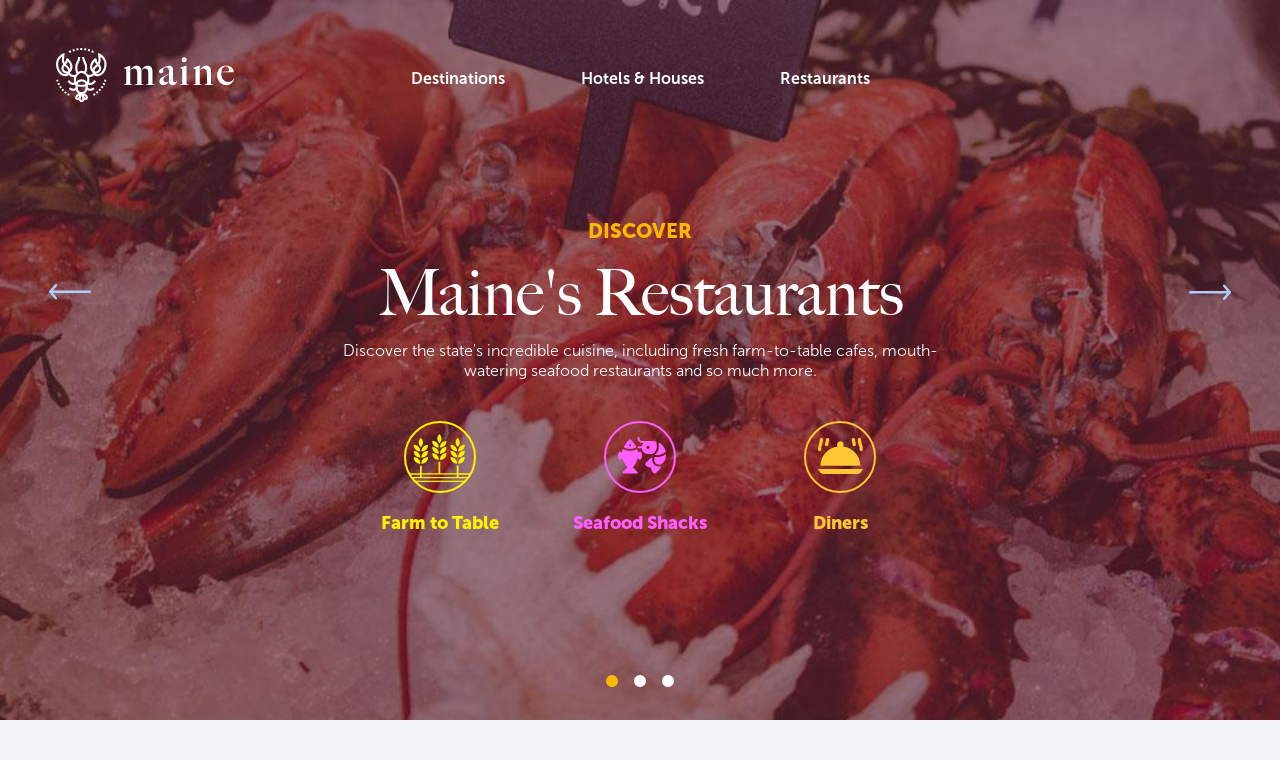

--- FILE ---
content_type: text/html; charset=UTF-8
request_url: https://maine.com/
body_size: 19565
content:
<!doctype html>
<html lang="en">
    <head>
        <meta charset="utf-8">
        <meta name="viewport" content="width=device-width, initial-scale=1">
        <meta name="description" content="Plan your trip to Maine with our hotel and restaurant guides! Discover destinations like Portland, Bar Harbor, Ogunquit, and Kennebunkport.">
        <meta name="keywords" content="maine, portland maine, maine hotels, maine restaurants, portland restaurants, portland hotels, map of maine, bar harbor maine, kennebunkport maine, maine weather">
        <title>Maine Hotels, Restaurants, &amp; Things to Do — Maine.com</title>
        <link href="/css/app.css?id=6a1c307dffb099c0ac1b" rel="stylesheet">
        <meta name="csrf-token" content="ZCjLoNuVrlZReekYhYESiUgX5Opj5HCqv5vrwJ0W">
        <link rel="shortcut icon" href="https://maine.com/favicon.png" />
                <meta property="og:url"                content="https://maine.com" />
        <meta property="og:type"               content="website" />
        <meta property="og:title"              content="Maine Hotels, Restaurants, &amp; Things to Do — Maine.com" />
        <meta property="og:description"        content="Plan your trip to Maine with our hotel and restaurant guides! Discover destinations like Portland, Bar Harbor, Ogunquit, and Kennebunkport." />
        <meta property="og:image"              content="https://maine.com/images/maine-lighthouse.jpg" />
        <meta name="twitter:card" content="summary" />
        <meta name="twitter:site" content="@me" />
        <meta name="twitter:title" content="Maine Hotels, Restaurants, &amp; Things to Do — Maine.com" />
        <meta name="twitter:description" content="Plan your trip to Maine with our hotel and restaurant guides! Discover destinations like Portland, Bar Harbor, Ogunquit, and Kennebunkport." />
        <meta name="twitter:image" content="https://maine.com/images/maine-lighthouse.jpg" />
    </head>
    <body>
        <div id="app">
            <nav class="navigation absolute w-full pt-6 md:pt-12 z-10">
    <a href="https://maine.com" class="logo">
        <img src="https://maine.com/images/logo.svg" alt="Maine Logo" class="hidden lg:block" />
        <img src="https://maine.com/images/logo-mobile.svg" alt="Maine Logo" class="logo-mobile block lg:hidden" />
    </a>
    <a href="#" class="menu-burger"><img alt="Open Menu" src="https://maine.com/images/menu.svg"></a>
    <div class="menu-holder justify-center h-16 items-center flex">
        <a href="#" class="menu-close"><img alt="Close Menu" src="https://maine.com/images/menu-close.svg" /></a>
        <div class="menu">
            <a href="https://maine.com/destinations" class="font-museo-sans-700 leading-tight">Destinations</a>
            
            <a href="https://maine.com/hotels" class="font-museo-sans-700 leading-tight">Hotels &amp; Houses</a>
            <a href="https://maine.com/restaurants" class="font-museo-sans-700 leading-tight">Restaurants</a>
            <a href="#" class="customer-support font-museo-sans-700 leading-tight md:hidden invisible">Customer Support</a>
        </div>
    </div>
</nav>
<header class="banners">
    <div class="banners-slides">
                    <div class="banners-slides__item h-full w-full bg-cover bg-center flex items-center justify-center flex-col absolute"
                 data-flickity-bg-lazyload="https://maine.com/storage/slides/July2019/J5JYGhkzzXjSZaEv3eRi.jpg"
            >
                <div class="font-museo-sans-900 color-orange uppercase lg:text-xl leading-none mx-4">
                    Discover
                </div>
                <div class="title font-big-caslon-fb-roman leading-none text-center color-white mt-5 mb-4 mx-4">
                    Maine&#039;s Restaurants
                </div>
                <div class="description font-museo-sans-300 color-white leading-normal md:leading-tight text-center mx-4">
                    Discover the state&#039;s incredible cuisine, including fresh farm-to-table cafes, mouth-watering seafood restaurants and so much more.
                </div>
                <div class="state-info mt-10 flex justify-between text-center max-w-full">
                                                                    <div class="flex flex-col flex-grow items-center mb-12 md:mb-0">
                            <img
                                src="https://maine.com/images/banner/farm-to-table.svg"
                                data-flickity-lazyload="https://maine.com/images/banner/farm-to-table.svg"
                                alt="Farm to Table"
                            />
                            <span class="excursion font-museo-sans-900 text-sm md:text-lg mt-5" style="color: #FFF200">Farm to Table</span>
                        </div>
                                                                                            <div class="flex flex-col flex-grow items-center mb-12 md:mb-0">
                            <img
                                src="https://maine.com/images/banner/farm-to-table.svg"
                                data-flickity-lazyload="https://maine.com/images/banner/seafood-shacks.svg"
                                alt="Seafood Shacks"
                            />
                            <span class="excursion font-museo-sans-900 text-sm md:text-lg mt-5" style="color: #FC5FFF">Seafood Shacks</span>
                        </div>
                                                                                            <div class="flex flex-col flex-grow items-center mb-12 md:mb-0">
                            <img
                                src="https://maine.com/images/banner/farm-to-table.svg"
                                data-flickity-lazyload="https://maine.com/images/banner/diners.svg"
                                alt="Diners"
                            />
                            <span class="excursion font-museo-sans-900 text-sm md:text-lg mt-5" style="color: #FFC633">Diners</span>
                        </div>
                                                            </div>
            </div>
                    <div class="banners-slides__item h-full w-full bg-cover bg-center flex items-center justify-center flex-col absolute"
                 data-flickity-bg-lazyload="https://maine.com/storage/slides/July2019/gQHtbZJIm9nrc8saGwh1.jpg"
            >
                <div class="font-museo-sans-900 color-orange uppercase lg:text-xl leading-none mx-4">
                    Experience
                </div>
                <div class="title font-big-caslon-fb-roman leading-none text-center color-white mt-5 mb-4 mx-4">
                    Maine&#039;s Outdoors
                </div>
                <div class="description font-museo-sans-300 color-white leading-normal md:leading-tight text-center mx-4">
                    Explore the endless, exciting outdoor activities that Maine has to offer, from memorable national parks to stunning coastlines and rocky beaches.
                </div>
                <div class="state-info mt-10 flex justify-between text-center max-w-full">
                                                                    <div class="flex flex-col flex-grow items-center mb-12 md:mb-0">
                            <img
                                src="https://maine.com/images/banner/farm-to-table.svg"
                                data-flickity-lazyload="https://maine.com/images/banner/hiking-camping.svg"
                                alt="Hiking &amp; Camping"
                            />
                            <span class="excursion font-museo-sans-900 text-sm md:text-lg mt-5" style="color: #33FF00">Hiking &amp; Camping</span>
                        </div>
                                                                                            <div class="flex flex-col flex-grow items-center mb-12 md:mb-0">
                            <img
                                src="https://maine.com/images/banner/farm-to-table.svg"
                                data-flickity-lazyload="https://maine.com/images/banner/beaches.svg"
                                alt="Beaches"
                            />
                            <span class="excursion font-museo-sans-900 text-sm md:text-lg mt-5" style="color: #FFF500">Beaches</span>
                        </div>
                                                                                            <div class="flex flex-col flex-grow items-center mb-12 md:mb-0">
                            <img
                                src="https://maine.com/images/banner/farm-to-table.svg"
                                data-flickity-lazyload="https://maine.com/images/banner/sport.svg"
                                alt="Sport"
                            />
                            <span class="excursion font-museo-sans-900 text-sm md:text-lg mt-5" style="color: #FF54DD">Sport</span>
                        </div>
                                                            </div>
            </div>
                    <div class="banners-slides__item h-full w-full bg-cover bg-center flex items-center justify-center flex-col absolute"
                 data-flickity-bg-lazyload="https://maine.com/storage/slides/July2019/eRNyDUuqUydur5krJ5Jn.jpg"
            >
                <div class="font-museo-sans-900 color-orange uppercase lg:text-xl leading-none mx-4">
                    Explore
                </div>
                <div class="title font-big-caslon-fb-roman leading-none text-center color-white mt-5 mb-4 mx-4">
                    Maine&#039;s College Towns
                </div>
                <div class="description font-museo-sans-300 color-white leading-normal md:leading-tight text-center mx-4">
                    Maine is home to some of New England&#039;s most premier colleges. Learn more about the charming college towns of Maine, including  Brunswick, Waterville, and Lewiston.
                </div>
                <div class="state-info mt-10 flex justify-between text-center max-w-full">
                                                                    <div class="flex flex-col flex-grow items-center mb-12 md:mb-0">
                            <img
                                src="https://maine.com/images/banner/farm-to-table.svg"
                                data-flickity-lazyload="https://maine.com/images/banner/colby.png"
                                alt="Colby"
                            />
                            <span class="excursion font-museo-sans-900 text-sm md:text-lg mt-5" style="color: #33FF00">Colby</span>
                        </div>
                                                                                            <div class="flex flex-col flex-grow items-center mb-12 md:mb-0">
                            <img
                                src="https://maine.com/images/banner/farm-to-table.svg"
                                data-flickity-lazyload="https://maine.com/images/banner/bowdoin.png"
                                alt="Bowdoin"
                            />
                            <span class="excursion font-museo-sans-900 text-sm md:text-lg mt-5" style="color: #00FFF0">Bowdoin</span>
                        </div>
                                                                                            <div class="flex flex-col flex-grow items-center mb-12 md:mb-0">
                            <img
                                src="https://maine.com/images/banner/farm-to-table.svg"
                                data-flickity-lazyload="https://maine.com/images/banner/bates.png"
                                alt="Bates"
                            />
                            <span class="excursion font-museo-sans-900 text-sm md:text-lg mt-5" style="color: #FFF500">Bates</span>
                        </div>
                                                                                            <div class="flex flex-col flex-grow items-center mb-12 md:mb-0">
                            <img
                                src="https://maine.com/images/banner/farm-to-table.svg"
                                data-flickity-lazyload="https://maine.com/images/banner/university-of-maine.png"
                                alt="University of Maine"
                            />
                            <span class="excursion font-museo-sans-900 text-sm md:text-lg mt-5" style="color: #53F7B2">University of Maine</span>
                        </div>
                                                            </div>
            </div>
            </div>

    <div class="controls hidden lg:block">
        <div class="controls__button prev h-16 rounded-full flex justify-center items-center select-none">
            <svg width="42" height="16" viewBox="0 0 42 16" fill="none" xmlns="http://www.w3.org/2000/svg">
                <path d="M.2923 6.9397L5.9962.4212C6.473-.1165 7.238-.1199 7.7215.3001c.4833.42.5409 1.242.1208 1.7253L3.9082 6.5196h36.8695c.6751 0 1.2223.5472 1.2223 1.2222 0 .675-.5472 1.2222-1.2223 1.2222H3.9082l3.934 4.4942c.4202.4833.3518 1.2932-.1207 1.7253-.495.4528-1.3054.3623-1.7253-.1211L.2923 8.5439c-.4004-.5342-.3789-1.1366 0-1.6042z" fill="#B0CCFF"></path>
            </svg>
        </div>
        <div class="controls__button next h-16 rounded-full flex justify-center items-center select-none">
            <svg width="42" height="16" viewBox="0 0 42 16" fill="none" xmlns="http://www.w3.org/2000/svg">
                <path d="M.2923 6.9397L5.9962.4212C6.473-.1165 7.238-.1199 7.7215.3001c.4833.42.5409 1.242.1208 1.7253L3.9082 6.5196h36.8695c.6751 0 1.2223.5472 1.2223 1.2222 0 .675-.5472 1.2222-1.2223 1.2222H3.9082l3.934 4.4942c.4202.4833.3518 1.2932-.1207 1.7253-.495.4528-1.3054.3623-1.7253-.1211L.2923 8.5439c-.4004-.5342-.3789-1.1366 0-1.6042z" fill="#B0CCFF"></path>
            </svg>
        </div>
    </div>
</header>
<section class="discover flex flex-col items-center container-res mx-auto contain-if-mobile">
    <div class="text-left lg:text-center">
        <h1 class="discover__title title-h1">Discover Maine</h1>
        <h3 class="subtitle-h3 color-blue-grey-50 mt-3">
            Experience all that Vacationland has to offer.
        </h3>
        <p class="narrow mt-3 md:mt-6 mb-4 text-main">
            The state of Maine offers visitors many year round activities, from
            breathtaking sightseeing opportunities to a range of family friendly
            adventures. Whether you’re looking to explore beautiful beaches and
            coastal towns or hike a mountain, a trip to Maine can provide an
            unforgettable vacation.
        </p>
        <p class="narrow mt-3 md:mt-6 mb-4 text-main">
            With more than 80% of the state forested, the Pine Tree state offers nature lovers the opportunity to hike, bike and enjoy the peaceful outdoors. The state’s cities and coastal towns also offer some of the country’s most sought after seafood. Looking to experience Southern Maine? Find out more about Portland, York and Freeport. Interested in Downeast Maine? Then you won’t want to miss experiencing towns like Bar Harbor, Machias, and Eastport.
        </p>
        <p class="narrow mt-3 md:mt-6 mb-4 text-main">
            Explore each region of Maine to start planning your next ski trip, summertime beach getaway or springtime adventure in a state that truly has it all.
        </p>
        
    </div>
    <div class="maine-map flex flex-col lg:flex-row lg:items-center w-full">
        <div class="map-holder flex-no-shrink self-center">
            <svg fill="none" viewBox="0 0 463 578" xmlns="http://www.w3.org/2000/svg">
    <image width="463" height="578" href="https://maine.com/images/map.svg"></image>
    <g class="region" data-region="southern_maine_coast">
        <mask id="ao" x="2" y="5" width="437" height="550" maskUnits="userSpaceOnUse">
            <path d="M2 278.8l1.5 218.6v7L7 515.2l5 2.4v10l5 1 3.4 6 10 8.4-3 11.9 27.4-12 2-11.4 10.4-4 6.5-6.9 3-9 1-10.9 15.4 1.5 2-3c.5-.4-4-6.9-3-7.9l7-7.4h6l1-5.5-3-6 5.4-3 11.5-5-9 9.5 1 6.5a29 29 0 0 1 5.5-2c.8 0 3.3-5 4.5-7.5l3-4.4v3.4l3.4 1-1-11.4c0-.4 2 .8 3 1.5l-1.5 3.5 4 5-3.5 5.4 2.5 8 6.5-4.5V475l-2-7 4.5 3.5 1.5 4.5 4.4-3.5v-10.4l10-1 6-3.5 1.5 6 8-2.5 1.4-7.5c.3-1.6 1.1-5.1 1.5-6l5-9.4 2.5-3c.8-.7 1.3 3 1.5 5l-2.5 6 4.5 4 5-1.5 1.4-5c1.7-1.3 5.1-4 5.5-4.5l3.5-4c.5-.4 2.5-.4 3.5-1a33 33 0 0 1-4.5 7.5l-5 3-4.5 9c1.4.4 4.1 1.4 4.5 1.4.4 0 3.5-2 5-3l-1-6 6-1.4 7-6 6.4-2.4-1.5-3.5H211l2.5-8 3-6.4 5-9 3-2.5 3.5-3.4-1-6.5-4.5-5.5 8-3.4 4.4 1.5 3-1.5 3.5-4c.5-2 1.5-6.4 1.5-8 0-1.6 2.7-2.6 4-3l1 6-4 9c-.8 1.5-2.7 4.6-3.5 5.4-.8.8 3.7-1.6 6-3l4-2.4 3.4-3.5c.8-.8 1 3.6 1 6l6 3.4-3 3-7.4-5-5.5 2.5-5.5 6.5 3.5 4 5-3.5c.4-.4 5.8 3.1 8.4 5l9.5 5.4 8.5 4-1-7.5-4.5-5 1.5-5.4-3-6 4 2 4.4-6v8l3.5 1 .5-10.4-5.4-3.5 2.4-2.5 4 1.5 3-1.5-1.5 6 1 7.4 3-2.5 2.5-3.4 1-6 2-.5v5.5h7.4c.8 0-.6-2.4-1.5-3.5l-3.4-7 5.4 2.5.5 4 4.5 3.5.5-6.5-5-3.5-3-3.4 2.5-3 5.5-.5 1.5 2.5-4-.5-1 3 6 4.4v4l3 1 .5-4 2 1.5 5.5 3c-1.2.6-3.6 2-4 2.5-.4.4-1.5 3.1-2 4.4l4.5.5-.5 5 3-2.5 3.4 6.5 3-4v-4.5l2-1 1 4.5 3-2-2.5-4.4-5-1.5 1.5-5 1.5 2.5 2.5-1-1-4 2 1.5 2 9.4 3 1c-.7-2.3-2-7.4-1.5-9.4.4-2 2.1-1.5 3-1l-1 6 2.5 6 1-5v-7.5l3 3 .4-2.5c-.6-1.8-2-5.6-2-6 0-.4 1 1.2 1.5 2l1.5-3.5 3-4 3.5-2-1.5 6-1 3.5h2.5l1.5-4.4 2-6.5 2 1.5-2.5 6.4.5 6.5h4l1-5.5 3-1.5 2-3 4.4 1.6-2.5 3.4 2.5 3.5-4 1.5 4 1.5 3 5 3.5-2.5-3-5.5-.5-4 2-1.5v-6l-3.5-2.9 5-1 1-2.5 2.5 2 2-2 1.5 5 3.4 1.5 2-1.5-1.5-7.5h3v7.5l4 3v-10.5l-3.5-3.4 2.5-2.5 2 2.5 7.5-2.5-3 6 4 5 4-.6-1-3.5 1-1 2 3.5 4.4-.5 10-10-3.5-1.9 1.5-1.5 4.5.5 1.5-4 3 2 8.9-6-4.5-5.4-4.5-6h-3l3 6-2 3.5c-.6-2.2-2-6.6-2.4-7-.4-.4-.9 1.5-1 2.5l-5-2.5-2 6-4.5-9.5 1.5-3 5-3 5 5 2.5-2 3-4.4-3-7-4-1.5-1.5-3.4 1.5-3-5.5-8.5-11-4-2.4-.4-1 4.4-6.5 3.5-10-9 1-3-3.4-7.4-2-.5v-2h2l3.4-5.4 1.5-4 .5-2-6.4-5.4v-4.5l-3.5-2 2-2 2.5-1 5.4.5 1-2-4-1V250l2-1 .5-3.4-3.5-4.5h-3.4l-1.5 2.5-2.5-1.5-10.5-3h-3.5l-5-8-3-1-1.4 3-3-1.4-4-.5.5-5 3-.5v-2l-2.5-2.5.5-4.4 4-2.5v-3l-4-2.5v-3l4-2.5 1.5-2.4-3.5-3-1.5-142.1-7.5-4.5-6-7-7.9-8.9-15.4-10-.5-2-8.5-3.9-12.4-1.5-4 2.5.5 7-6.5 1-3-2.5h-5.4l-3.5 1.5h-4.5l-2 6-5.5-1-12 3-12.4 5.9-6-3.5-10.4-6V16l2-4.4-3.5-2.5-2.5 1-6-3.5-9.4-1.5-81.1 97.4-3.5 20.8-3 15.5h-4.5l-5 6.4h-3l-4 3.5 1 1.5v3l-2.4.5-2.5 5-4.5 6.9v2l3 2.4 3 2.5-1.5 1.5-1 2 1.5 2-3-.5-3.5 3-.5 2.5 4-.5v2.5h-2v2h-2l-.5 2 3 3-3 1.4.5 2 3.5-.5 3.5 2 1 2-3 1.5.5 4-3.5 3.4-5.5 2-5 4.5-2.4 1-1 2.4 3.5 4 .5 3.5-3.5 2.5-4.5.5-6 4.5-3.5.4-10.4 8-3.5 4v2.5l-3.5 4.4v4l8.5 8v5l-1.5 1.4-2.7-2.5h-4.3l-4-5-4-.4c-.4.5-1.5 1.5-2 1.5-.3 0-1 2-1.4 3l3 4-2.5.4 1 2h-1.5v2h2l.5 3h-2l-2 1 .5 3.4-2 .5v4.5h-4l-4-6.5 2-2-5-5-2.4.6-2.5-1.5-1.5 1 1 1.5-1 1.5a54 54 0 0 1-4.5.5c-.8 0-1.7.6-2 1z" fill="#C4C4C4"/>
        </mask>
        <g mask="url(#ao)">
            <path d="m16 473.5l-19 5-8 51.5 22.5 27.5 31 6.5 15-13.5 14.5-16 13-20.5-15.5-12-6.5-6.5 2.5-4.5-9.5-7.5-5.5 3h-5v-11l-5-4-5.5 2-4.5-2-14.5 2z" stroke="#71A2EC" stroke-opacity=".8"/>
        </g>
        <text fill="#000" font-family="Museo Sans" font-size="12" font-weight="bold" letter-spacing="0em" white-space="pre">
            <tspan x="8" y="562.3">SOUTHERN</tspan>
            <tspan x="0" y="576.3">MAINE COAST</tspan>
        </text>
        <path d="M26.3 489c0-.6-.5-1-1-1a1 1 0 0 0-1 1v2.2h2V489zm-1 13.2a5 5 0 0 0 5-5 5 5 0 0 0-5-5 5 5 0 0 0-5 5 5 5 0 0 0 5 5zm6.8-9.9c.4-.3.4-1 0-1.4a1 1 0 0 0-1.4 0l-1.6 1.6 1.5 1.5 1.5-1.7zm-3 9.6l1.6 1.5c.4.4 1 .4 1.4 0 .4-.4.4-1 0-1.4l-1.5-1.6L29 502zm2.1-3.7h2.2c.6 0 1-.4 1-1 0-.5-.4-1-1-1h-2.2v2zM20 494l1.5-1.5-1.6-1.5a1 1 0 0 0-1.4 0 1 1 0 0 0 0 1.4l1.5 1.6zm4.3 11.4c0 .6.5 1 1 1 .6 0 1-.4 1-1v-2.2h-2v2.2zm-7.2-7.2h2.2v-2H17a1 1 0 0 0-1 1c0 .5.4 1 1 1zm1.4 3.8a1 1 0 0 0 0 1.4c.4.4 1 .4 1.4 0l1.6-1.5-1.5-1.5-1.5 1.6zM52 528.3c-4.5 0-6-2.6-9.8-2.6h-1.4l5-12.7a5 5 0 0 1 2.5.4c1.2.5 2.1 1.3 2.4 2 .1.3.4.3.7.3.7-.4 2-.4 3.2.1a5 5 0 0 1 2.1 1.5c.3.3.8.2.9-.2a13.5 13.5 0 0 0-8.3-15.8c-6.5-2.5-13.6.3-16.8 6.2-.2.3.2.8.5.7a5 5 0 0 1 2.6.4c1.2.4 2.1 1.2 2.4 2 .1.2.4.3.7.2.7-.3 2-.3 3.2.2.8.3 1.6.8 2 1.3l-5.4 13.8-2.8.6v-3.3c0-.5-.2-1-.5-1.2l1.5-1.5c.4-.4.4-1 0-1.3a.8.8 0 0 0-1.2 0l-4.7 4.8h-7.5c-1.2 0-2.2 1-2.2 2.2v1.7c-3.2.4-5.1 1.1-5.1 1.9h42s-1.4-1.7-6-1.7zM43.5 509c0 .2-.2.3-.4.3H43c-.3-.1-.4-.4-.3-.6 0-.2 1.3-3.4 4.6-5-5.5-.7-8.9 3-9 3.3h-.4-.3c-.1-.2-.2-.4 0-.6 0 0 4.4-5 11.4-3.2 6.3 3.8 5.5 10.5 5.5 10.5 0 .3-.2.4-.4.4a.5.5 0 0 1-.5-.4c0-.3.6-5.3-3.6-8.8 1 3.4-.6 6.6-.7 6.8l-.4.2h-.2c-.2-.2-.3-.4-.2-.6 0 0 2-3.7.2-7.2a8.7 8.7 0 0 0-5.2 5zM34 527.1c-2 .4-4.1.7-6.7.7-1.6 0-3.1 0-4.5.2v-1.5c0-.3.2-.5.5-.5h8.2l.2-.3 2.3-2.2v3.6z" fill="url(#ag)"/>
    </g>
    <g class="region" data-region="lakes_mountains">
        <mask id="an" x="2" y="4" width="437" height="550" maskUnits="userSpaceOnUse">
            <path d="M2 277.8l1.5 218.6v7L7 514.2l5 2.4v10l5 1 3.4 6 10 8.4-3 11.9 27.4-12 2-11.4 10.4-4 6.5-6.9 3-9 1-10.9 15.4 1.5 2-3c.5-.4-4-6.9-3-7.9l7-7.4h6l1-5.5-3-6 5.4-3 11.5-5-9 9.5 1 6.5a29 29 0 0 1 5.5-2c.8 0 3.3-5 4.5-7.5l3-4.4v3.4l3.4 1-1-11.4c0-.4 2 .8 3 1.5l-1.5 3.5 4 5-3.5 5.4 2.5 8 6.5-4.5V474l-2-7 4.5 3.5 1.5 4.5 4.4-3.5v-10.4l10-1 6-3.5 1.5 6 8-2.5 1.4-7.5c.3-1.6 1.1-5.1 1.5-6l5-9.4 2.5-3c.8-.7 1.3 3 1.5 5l-2.5 6 4.5 4 5-1.5 1.4-5c1.7-1.3 5.1-4 5.5-4.5l3.5-4c.5-.4 2.5-.4 3.5-1a33 33 0 0 1-4.5 7.5l-5 3-4.5 9c1.4.4 4.1 1.4 4.5 1.4.4 0 3.5-2 5-3l-1-6 6-1.4 7-6 6.4-2.4-1.5-3.5H211l2.5-8 3-6.4 5-9 3-2.5 3.5-3.4-1-6.5-4.5-5.5 8-3.4 4.4 1.5 3-1.5 3.5-4c.5-2 1.5-6.4 1.5-8 0-1.6 2.7-2.6 4-3l1 6-4 9c-.8 1.5-2.7 4.6-3.5 5.4-.8.8 3.7-1.6 6-3l4-2.4 3.4-3.5c.8-.8 1 3.6 1 6l6 3.4-3 3-7.4-5-5.5 2.5-5.5 6.5 3.5 4 5-3.5c.4-.4 5.8 3.1 8.4 5l9.5 5.4 8.5 4-1-7.5-4.5-5 1.5-5.4-3-6 4 2 4.4-6v8l3.5 1 .5-10.4-5.4-3.5 2.4-2.5 4 1.5 3-1.5-1.5 6 1 7.4 3-2.5 2.5-3.4 1-6 2-.5v5.5h7.4c.8 0-.6-2.4-1.5-3.5l-3.4-7 5.4 2.5.5 4 4.5 3.5.5-6.5-5-3.5-3-3.4 2.5-3 5.5-.5 1.5 2.5-4-.5-1 3 6 4.4v4l3 1 .5-4 2 1.5 5.5 3c-1.2.6-3.6 2-4 2.5-.4.4-1.5 3.1-2 4.4l4.5.5-.5 5 3-2.5 3.4 6.5 3-4v-4.5l2-1 1 4.5 3-2-2.5-4.4-5-1.5 1.5-5 1.5 2.5 2.5-1-1-4 2 1.5 2 9.4 3 1c-.7-2.3-2-7.4-1.5-9.4.4-2 2.1-1.5 3-1l-1 6 2.5 6 1-5v-7.5l3 3 .4-2.5c-.6-1.8-2-5.6-2-6 0-.4 1 1.2 1.5 2l1.5-3.5 3-4 3.5-2-1.5 6-1 3.5h2.5l1.5-4.4 2-6.5 2 1.5-2.5 6.4.5 6.5h4l1-5.5 3-1.5 2-3 4.4 1.6-2.5 3.4 2.5 3.5-4 1.5 4 1.5 3 5 3.5-2.5-3-5.5-.5-4 2-1.5v-6l-3.5-2.9 5-1 1-2.5 2.5 2 2-2 1.5 5 3.4 1.5 2-1.5-1.5-7.5h3v7.5l4 3v-10.5l-3.5-3.4 2.5-2.5 2 2.5 7.5-2.5-3 6 4 5 4-.6-1-3.5 1-1 2 3.5 4.4-.5 10-10-3.5-1.9 1.5-1.5 4.5.5 1.5-4 3 2 8.9-6-4.5-5.4-4.5-6h-3l3 6-2 3.5c-.6-2.2-2-6.6-2.4-7-.4-.4-.9 1.5-1 2.5l-5-2.5-2 6-4.5-9.5 1.5-3 5-3 5 5 2.5-2 3-4.4-3-7-4-1.5-1.5-3.4 1.5-3-5.5-8.5-11-4-2.4-.4-1 4.4-6.5 3.5-10-9 1-3-3.4-7.4-2-.5v-2h2l3.4-5.4 1.5-4 .5-2-6.4-5.4v-4.5l-3.5-2 2-2 2.5-1 5.4.5 1-2-4-1V249l2-1 .5-3.4-3.5-4.5h-3.4l-1.5 2.5-2.5-1.5-10.5-3h-3.5l-5-8-3-1-1.4 3-3-1.4-4-.5.5-5 3-.5v-2l-2.5-2.5.5-4.4 4-2.5v-3l-4-2.5v-3l4-2.5 1.5-2.4-3.5-3-1.5-142.1-7.5-4.5-6-7-7.9-8.9-15.4-10-.5-2-8.5-3.9-12.4-1.5-4 2.5.5 7-6.5 1-3-2.5h-5.4l-3.5 1.5h-4.5l-2 6-5.5-1-12 3-12.4 5.9-6-3.5-10.4-6V15l2-4.4-3.5-2.5-2.5 1-6-3.5-9.4-1.5-81.1 97.4-3.5 20.8-3 15.5h-4.5l-5 6.4h-3l-4 3.5 1 1.5v3l-2.4.5-2.5 5-4.5 6.9v2l3 2.4 3 2.5-1.5 1.5-1 2 1.5 2-3-.5-3.5 3-.5 2.5 4-.5v2.5h-2v2h-2l-.5 2 3 3-3 1.4.5 2 3.5-.5 3.5 2 1 2-3 1.5.5 4-3.5 3.4-5.5 2-5 4.5-2.4 1-1 2.4 3.5 4 .5 3.5-3.5 2.5-4.5.5-6 4.5-3.5.4-10.4 8-3.5 4v2.5l-3.5 4.4v4l8.5 8v5l-1.5 1.4-2.7-2.5h-4.3l-4-5-4-.4c-.4.5-1.5 1.5-2 1.5-.3 0-1 2-1.4 3l3 4-2.5.4 1 2h-1.5v2h2l.5 3h-2l-2 1 .5 3.4-2 .5v4.5h-4l-4-6.5 2-2-5-5-2.4.6-2.5-1.5-1.5 1 1 1.5-1 1.5a54 54 0 0 1-4.5.5c-.8 0-1.7.6-2 1z" fill="#C4C4C4"/>
        </mask>
        <g mask="url(#an)">
            <path d="M56.5 234l-5.5-2-37 21-17.5 20L-25 485l41-11.5 14.5-2 4.5 2 5.5-2 5 4v11h5l6-3 8.5-4h1l7-5.5.5-15 3.5-3.5 5.5-3.5 3-5.5L100 457h19.5l-8.5-8 4.5-17v-8.5l-7-2v-11l-6-10-2.5-15 11-2-4-6.5 5.5-4h7l4-3.5-8-9-3-10h3v-4l-3-3V337h-10l-2.5-4-1.5-7 6-1.5-6-22.5-15 3v-4.5l-4-2.5-9 2.5-10-43 1-4.5-5-19z" stroke="#71A2EC" stroke-opacity=".8"/>
        </g>
        <text fill="#000" font-family="Museo Sans" font-size="12" font-weight="bold" letter-spacing="0em" white-space="pre">
            <tspan x="28.2" y="413.3">LAKES &</tspan>
            <tspan x="15.4" y="427.7">MOUNTAINS</tspan>
        </text>
        <path d="M49.3 364.7a2.4 2.4 0 1 0 0-4.7 2.4 2.4 0 0 0 0 4.7zm-6.3 8.1c.3-.2.7-.2 1 0l1.2 1.2 1.7-1.7-2.8-5c-.3-.5-1-.5-1.3 0l-2.9 5 1.9 1.8 1.2-1.3zm4.7.7l.7 1.4-6.9 12c-.3.6-.3 1.2-.1 1.8h-9.7c-.3 0-.5-.2-.7-.4v-.7l8.2-14.1 2 2 .6.3.5-.2 1.2-1.3 1.2 1.2c.3.3.7.3 1 0l2-2zm25 14.1l-9.3-16.3-2.6 2.6c-.3.2-.7.2-1 0l-1.9-1.9-2 2c-.1.2-.3.3-.5.3l-.5-.2-2.8-2.8-9.3 16.3v.7c.2.2.4.4.7.4h28.7c.2 0 .5-.1.6-.4v-.6-.1zm-14.3-17c-.3-.3-.7-.3-1 0l-2 1.8-2.5-2.5 4.2-7.2c.1-.3.4-.4.6-.4.3 0 .6.2.7.4l4.2 7.3-2.3 2.4-1.9-1.9z" clip-rule="evenodd" fill="url(#ag)" fill-rule="evenodd"/>
    </g>
    <g class="region" data-region="kennebec_valley">
        <mask id="am" x="3" y="3" width="437" height="550" maskUnits="userSpaceOnUse">
            <path d="M3 276.8l1.5 218.6v7L8 513.2l5 2.4v10l5 1 3.4 6 10 8.4-3 11.9 27.4-12 2-11.4 10.4-4 6.5-6.9 3-9 1-10.9 15.4 1.5 2-3c.5-.4-4-6.9-3-7.9l7-7.4h6l1-5.5-3-6 5.4-3 11.5-5-9 9.5 1 6.5a29 29 0 0 1 5.5-2c.8 0 3.3-5 4.5-7.5l3-4.4v3.4l3.4 1-1-11.4c0-.4 2 .8 3 1.5l-1.5 3.5 4 5-3.5 5.4 2.5 8 6.5-4.5V473l-2-7 4.5 3.5 1.5 4.5 4.4-3.5v-10.4l10-1 6-3.5 1.5 6 8-2.5 1.4-7.5c.3-1.6 1.1-5.1 1.5-6l5-9.4 2.5-3c.8-.7 1.3 3 1.5 5l-2.5 6 4.5 4 5-1.5 1.4-5c1.7-1.3 5.1-4 5.5-4.5l3.5-4c.5-.4 2.5-.4 3.5-1a33 33 0 0 1-4.5 7.5l-5 3-4.5 9c1.4.4 4.1 1.4 4.5 1.4.4 0 3.5-2 5-3l-1-6 6-1.4 7-6 6.4-2.4-1.5-3.5H212l2.5-8 3-6.4 5-9 3-2.5 3.5-3.4-1-6.5-4.5-5.5 8-3.4 4.4 1.5 3-1.5 3.5-4c.5-2 1.5-6.4 1.5-8 0-1.6 2.7-2.6 4-3l1 6-4 9c-.8 1.5-2.7 4.6-3.5 5.4-.8.8 3.7-1.6 6-3l4-2.4 3.4-3.5c.8-.8 1 3.6 1 6l6 3.4-3 3-7.4-5-5.5 2.5-5.5 6.5 3.5 4 5-3.5c.4-.4 5.8 3.1 8.4 5l9.5 5.4 8.5 4-1-7.5-4.5-5 1.5-5.4-3-6 4 2 4.4-6v8l3.5 1 .5-10.4-5.4-3.5 2.4-2.5 4 1.5 3-1.5-1.5 6 1 7.4 3-2.5 2.5-3.4 1-6 2-.5v5.5h7.4c.8 0-.6-2.4-1.5-3.5l-3.4-7 5.4 2.5.5 4 4.5 3.5.5-6.5-5-3.5-3-3.4 2.5-3 5.5-.5 1.5 2.5-4-.5-1 3 6 4.4v4l3 1 .5-4 2 1.5 5.5 3c-1.2.6-3.6 2-4 2.5-.4.4-1.5 3.1-2 4.4l4.5.5-.5 5 3-2.5 3.4 6.5 3-4v-4.5l2-1 1 4.5 3-2-2.5-4.4-5-1.5 1.5-5 1.5 2.5 2.5-1-1-4 2 1.5 2 9.4 3 1c-.7-2.3-2-7.4-1.5-9.4.4-2 2.1-1.5 3-1l-1 6 2.5 6 1-5v-7.5l3 3 .4-2.5c-.6-1.8-2-5.6-2-6 0-.4 1 1.2 1.5 2l1.5-3.5 3-4 3.5-2-1.5 6-1 3.5h2.5l1.5-4.4 2-6.5 2 1.5-2.5 6.4.5 6.5h4l1-5.5 3-1.5 2-3 4.4 1.6-2.5 3.4 2.5 3.5-4 1.5 4 1.5 3 5 3.5-2.5-3-5.5-.5-4 2-1.5v-6l-3.5-2.9 5-1 1-2.5 2.5 2 2-2 1.5 5 3.4 1.5 2-1.5-1.5-7.5h3v7.5l4 3v-10.5l-3.5-3.4 2.5-2.5 2 2.5 7.5-2.5-3 6 4 5 4-.6-1-3.5 1-1 2 3.5 4.4-.5 10-10-3.5-1.9 1.5-1.5 4.5.5 1.5-4 3 2 8.9-6-4.5-5.4-4.5-6h-3l3 6-2 3.5c-.6-2.2-2-6.6-2.4-7-.4-.4-.9 1.5-1 2.5l-5-2.5-2 6-4.5-9.5 1.5-3 5-3 5 5 2.5-2 3-4.4-3-7-4-1.5-1.5-3.4 1.5-3-5.5-8.5-11-4-2.4-.4-1 4.4-6.5 3.5-10-9 1-3-3.4-7.4-2-.5v-2h2l3.4-5.4 1.5-4 .5-2-6.4-5.4v-4.5l-3.5-2 2-2 2.5-1 5.4.5 1-2-4-1V248l2-1 .5-3.4-3.5-4.5h-3.4l-1.5 2.5-2.5-1.5-10.5-3h-3.5l-5-8-3-1-1.4 3-3-1.4-4-.5.5-5 3-.5v-2l-2.5-2.5.5-4.4 4-2.5v-3l-4-2.5v-3l4-2.5 1.5-2.4-3.5-3-1.5-142.1-7.5-4.5-6-7-7.9-8.9-15.4-10-.5-2-8.5-3.9-12.4-1.5-4 2.5.5 7-6.5 1-3-2.5h-5.4l-3.5 1.5h-4.5l-2 6-5.5-1-12 3-12.4 5.9-6-3.5-10.4-6V14l2-4.4-3.5-2.5-2.5 1-6-3.5-9.4-1.5-81.1 97.4-3.5 20.8-3 15.5h-4.5l-5 6.4h-3l-4 3.5 1 1.5v3l-2.4.5-2.5 5-4.5 6.9v2l3 2.4 3 2.5-1.5 1.5-1 2 1.5 2-3-.5-3.5 3-.5 2.5 4-.5v2.5h-2v2h-2l-.5 2 3 3-3 1.4.5 2 3.5-.5 3.5 2 1 2-3 1.5.5 4-3.5 3.4-5.5 2-5 4.5-2.4 1-1 2.4 3.5 4 .5 3.5-3.5 2.5-4.5.5-6 4.5-3.5.4-10.4 8-3.5 4v2.5l-3.5 4.4v4l8.5 8v5l-1.5 1.4-2.7-2.5h-4.3l-4-5-4-.4c-.4.5-1.5 1.5-2 1.5-.3 0-1 2-1.4 3l3 4-2.5.4 1 2h-1.5v2h2l.5 3h-2l-2 1 .5 3.4-2 .5v4.5h-4l-4-6.5 2-2-5-5-2.4.6-2.5-1.5-1.5 1 1 1.5-1 1.5a54 54 0 0 1-4.5.5c-.8 0-1.7.6-2 1z" fill="#C4C4C4"/>
        </mask>
        <g mask="url(#am)">
            <path d="M61.5 253l-5-19 36-132 20.5 16h33.5l-1.5 23.5h-2l2.5 45-2.5 5.5.5 3 7 .5 4 12.5-5 2.5-2-6-4 2.5 4 7-4 9-5.5-3-1 4-5 .5 15.5 12.5-2 3.5v6l-5.5 2v7.5l16.5 61.5 11.5-2 4.5-5L185 309l8 45.5-6 1.5v-5.5h-6.5l-5 5.5-8-2.5-14.5 5 10.5 8 17 3v18h-5l-8 15 4.5 4-8.5 6-10.5-2-1.5 19.5-10-2.5-11 25-11 4.5-8.5-8 4.5-17v-8.5l-7-2v-11l-6-10-2.5-15 11-2-4-6.5 5.5-4h7l4-3.5-8-9-3-10h3v-4l-3-3V337h-10l-2.5-4-1.5-7 6-1.5-6-22.5-15 3v-4.5l-4-2.5-9 2.5-10-43 1-4.5z" stroke="#71A2EC" stroke-opacity=".8"/>
        </g>
        <text fill="#000" font-family="Museo Sans" font-size="12" font-weight="bold" letter-spacing="0em" white-space="pre">
            <tspan x="79.2" y="300.3">KENNEBEC</tspan>
            <tspan x="89.5" y="314.7">VALLEY</tspan>
        </text>
        <path d="M133 256.3c-1.6.7-2.3 1.4-3.2 3.6l-.6.5s-.2-.5-.6-.4c-.4 0-1 .7-1 .9v.5l-3 2.3s-.9-.3-1.9 0c-1 .3-2 1-2 1v.9l-2.3-3.8c-.6-1-1.7-1.4-3.2-1.6-1.4-.2-3 .4-3 .4l4.9 6.3.2-1.1.3-1.4h.4l.8 1.6c.2.3.4.4 0 .7l-1 .9s-.1-.2-1-.2l-6.7-9.3s.3-.4-.2-1c-.5-.4-.8-.2-.8-.2l-1.3-1.6s.1-.3.6-.3l3.4-.5c.7 0 1-.6.8-1.3a54 54 0 0 0-2-4.8c-.4-.8-1.2-1.4-1.2-1.4l1.7-2s2.2-.5 3.6-1.7c1.4-1.3 1.7-2 1.5-2.5-.3-.4-1.7-1.8-2.3-1.8-.5 0-1.7 1.2-2.4 2.4-.6 1.1-1 3.1-1 3.1l-1.7 2s-.6-.7-1.1-.4c-.6.4-.6 1.1-.6 1.4 0 .2.3.5.3.5l-9.9 10.8s-.5-.7-.9-.2c-.3.5-1 .8-.3 1.6-.5.6-.1.7-.1.7h.5l.3-.3.7.5s1.7.1 3.7 1l5.7 2.7s-.5-2.2-.4-4.5c0-2.3.3-4.9.3-4.9l.4.5 1 1.3s-.7 3.3-.7 5c0 1.8 0 2.7 1 2.4 1-.2 3.2-1.3 3.2-1.3l.3.2-.5 3.3c.3.4 1.2.8 1.2.8l4.4 1.5s.4.5 0 .6c-1.1-.4-5.2-1.8-9.8-4.2-4.6-2.3-10.3-5.3-15.6-3.6-5.2 1.7-4 6.5-1.2 8.8 0 0 1.5-.6 4.7-.6s8.3 1.2 14.5 2.9c6.1 1.6 10 2.4 11 2.5l.2.7s-7.4-1.5-13.1-3a41 41 0 0 0-14.5-2.1c-4 .4-5 1.5-5.5 2 1.3-.8 3.8-2 9-1.3s11.4 2.4 19.9 4.3c8.4 2 10.1 1.2 11.3 1 .6-.1 1-.5 1-.5s-1.3.4-3 .3c-.5-1-1.7-2.5-3.8-3.3-2-.8-1.6-.8-2-1.5L118 269l1.4-.8 1.2-.8.3 2.4s3 .5 4.7.1l.1-3.9 2.9 1c.7 0 1.1-.3 1-1.1V262c0-.5-.3-1-.3-1l.8-.4s1.4-.1 2.4-.6c1.1-.5 2-1.4 2-1.4s-.2-1.5-1.5-2.3zm-32.2 4.3l-2.1-.3c-.4-.1-.3-.5-.3-.5v-.9l1.4-1.5c.2-.1.3.1.3.1l.7 2.4c.2.5.2.8 0 .7zm5.3-8c-1 0-1.8.4-2.8 1.2l4.4-5 .7-.1c.3-.2.7-.2.7-.2l1 3.2c.3.9.5 1.1 0 1.1l-4-.3zm3.1 9.7v-2.6c0-.7.3-1.2.5-.9l1.6 2.1s-1.6 1.4-2 1.4zm19.6 0l-.2 2.3c-.1.5 0 .7-.5.5-.5 0-2.8-1.2-2.8-1.2l2.6-2h.8s.2.1.1.4zm2.1 7.6c-1.6-.5-3.4.3-6.3.6-2.8.2-5.2-.6-5.2-.6l1.1 1.7c.4.8.6.9 1 1.2 2.2.7 3.5 1.9 4.2 3 4.3-.3 6-1.1 6.8-2.4.7-1.3.1-3-1.6-3.5zm-29.3-16.2l1.7-1.7s.3-1.7-.9-2.4a2.3 2.3 0 0 0-3 .5c-.6.8-.7 2.2 0 2.9 1.2 1 2.2.7 2.2.7zm11.9 3.7c0 1.2.6 2.3 2 2.3s2-1 2.1-2c.1-1-.8-2.2-2-2.2-1.4-.1-2 1-2.1 2zm9 6c1 0 2-.7 2-1.8s-1-2.1-2-2.1-2 .8-2 2c0 1.1 1 1.9 2 1.9z" clip-rule="evenodd" fill="url(#ag)" fill-rule="evenodd"/>
    </g>
    <g class="region" data-region="midcoast_islands">
        <mask id="al" x="3" y="3" width="437" height="550" maskUnits="userSpaceOnUse">
            <path d="M3 276.8l1.5 218.6v7L8 513.2l5 2.4v10l5 1 3.4 6 10 8.4-3 11.9 27.4-12 2-11.4 10.4-4 6.5-6.9 3-9 1-10.9 15.4 1.5 2-3c.5-.4-4-6.9-3-7.9l7-7.4h6l1-5.5-3-6 5.4-3 11.5-5-9 9.5 1 6.5a29 29 0 0 1 5.5-2c.8 0 3.3-5 4.5-7.5l3-4.4v3.4l3.4 1-1-11.4c0-.4 2 .8 3 1.5l-1.5 3.5 4 5-3.5 5.4 2.5 8 6.5-4.5V473l-2-7 4.5 3.5 1.5 4.5 4.4-3.5v-10.4l10-1 6-3.5 1.5 6 8-2.5 1.4-7.5c.3-1.6 1.1-5.1 1.5-6l5-9.4 2.5-3c.8-.7 1.3 3 1.5 5l-2.5 6 4.5 4 5-1.5 1.4-5c1.7-1.3 5.1-4 5.5-4.5l3.5-4c.5-.4 2.5-.4 3.5-1a33 33 0 0 1-4.5 7.5l-5 3-4.5 9c1.4.4 4.1 1.4 4.5 1.4.4 0 3.5-2 5-3l-1-6 6-1.4 7-6 6.4-2.4-1.5-3.5H212l2.5-8 3-6.4 5-9 3-2.5 3.5-3.4-1-6.5-4.5-5.5 8-3.4 4.4 1.5 3-1.5 3.5-4c.5-2 1.5-6.4 1.5-8 0-1.6 2.7-2.6 4-3l1 6-4 9c-.8 1.5-2.7 4.6-3.5 5.4-.8.8 3.7-1.6 6-3l4-2.4 3.4-3.5c.8-.8 1 3.6 1 6l6 3.4-3 3-7.4-5-5.5 2.5-5.5 6.5 3.5 4 5-3.5c.4-.4 5.8 3.1 8.4 5l9.5 5.4 8.5 4-1-7.5-4.5-5 1.5-5.4-3-6 4 2 4.4-6v8l3.5 1 .5-10.4-5.4-3.5 2.4-2.5 4 1.5 3-1.5-1.5 6 1 7.4 3-2.5 2.5-3.4 1-6 2-.5v5.5h7.4c.8 0-.6-2.4-1.5-3.5l-3.4-7 5.4 2.5.5 4 4.5 3.5.5-6.5-5-3.5-3-3.4 2.5-3 5.5-.5 1.5 2.5-4-.5-1 3 6 4.4v4l3 1 .5-4 2 1.5 5.5 3c-1.2.6-3.6 2-4 2.5-.4.4-1.5 3.1-2 4.4l4.5.5-.5 5 3-2.5 3.4 6.5 3-4v-4.5l2-1 1 4.5 3-2-2.5-4.4-5-1.5 1.5-5 1.5 2.5 2.5-1-1-4 2 1.5 2 9.4 3 1c-.7-2.3-2-7.4-1.5-9.4.4-2 2.1-1.5 3-1l-1 6 2.5 6 1-5v-7.5l3 3 .4-2.5c-.6-1.8-2-5.6-2-6 0-.4 1 1.2 1.5 2l1.5-3.5 3-4 3.5-2-1.5 6-1 3.5h2.5l1.5-4.4 2-6.5 2 1.5-2.5 6.4.5 6.5h4l1-5.5 3-1.5 2-3 4.4 1.6-2.5 3.4 2.5 3.5-4 1.5 4 1.5 3 5 3.5-2.5-3-5.5-.5-4 2-1.5v-6l-3.5-2.9 5-1 1-2.5 2.5 2 2-2 1.5 5 3.4 1.5 2-1.5-1.5-7.5h3v7.5l4 3v-10.5l-3.5-3.4 2.5-2.5 2 2.5 7.5-2.5-3 6 4 5 4-.6-1-3.5 1-1 2 3.5 4.4-.5 10-10-3.5-1.9 1.5-1.5 4.5.5 1.5-4 3 2 8.9-6-4.5-5.4-4.5-6h-3l3 6-2 3.5c-.6-2.2-2-6.6-2.4-7-.4-.4-.9 1.5-1 2.5l-5-2.5-2 6-4.5-9.5 1.5-3 5-3 5 5 2.5-2 3-4.4-3-7-4-1.5-1.5-3.4 1.5-3-5.5-8.5-11-4-2.4-.4-1 4.4-6.5 3.5-10-9 1-3-3.4-7.4-2-.5v-2h2l3.4-5.4 1.5-4 .5-2-6.4-5.4v-4.5l-3.5-2 2-2 2.5-1 5.4.5 1-2-4-1V248l2-1 .5-3.4-3.5-4.5h-3.4l-1.5 2.5-2.5-1.5-10.5-3h-3.5l-5-8-3-1-1.4 3-3-1.4-4-.5.5-5 3-.5v-2l-2.5-2.5.5-4.4 4-2.5v-3l-4-2.5v-3l4-2.5 1.5-2.4-3.5-3-1.5-142.1-7.5-4.5-6-7-7.9-8.9-15.4-10-.5-2-8.5-3.9-12.4-1.5-4 2.5.5 7-6.5 1-3-2.5h-5.4l-3.5 1.5h-4.5l-2 6-5.5-1-12 3-12.4 5.9-6-3.5-10.4-6V14l2-4.4-3.5-2.5-2.5 1-6-3.5-9.4-1.5-81.1 97.4-3.5 20.8-3 15.5h-4.5l-5 6.4h-3l-4 3.5 1 1.5v3l-2.4.5-2.5 5-4.5 6.9v2l3 2.4 3 2.5-1.5 1.5-1 2 1.5 2-3-.5-3.5 3-.5 2.5 4-.5v2.5h-2v2h-2l-.5 2 3 3-3 1.4.5 2 3.5-.5 3.5 2 1 2-3 1.5.5 4-3.5 3.4-5.5 2-5 4.5-2.4 1-1 2.4 3.5 4 .5 3.5-3.5 2.5-4.5.5-6 4.5-3.5.4-10.4 8-3.5 4v2.5l-3.5 4.4v4l8.5 8v5l-1.5 1.4-2.7-2.5h-4.3l-4-5-4-.4c-.4.5-1.5 1.5-2 1.5-.3 0-1 2-1.4 3l3 4-2.5.4 1 2h-1.5v2h2l.5 3h-2l-2 1 .5 3.4-2 .5v4.5h-4l-4-6.5 2-2-5-5-2.4.6-2.5-1.5-1.5 1 1 1.5-1 1.5a54 54 0 0 1-4.5.5c-.8 0-1.7.6-2 1z" fill="#C4C4C4"/>
        </mask>
        <g mask="url(#al)">
            <path d="M128.5 482l1.5 3 13.5 3.5 65-9L236 433v-59.5l4.5-14-.5-1.5-32 5.5-6.5-8.5-7.5 1-1-1.5-6 1.5v-5.5h-7l-4.5 5.5-8.5-2.5-14 5 10.5 8 16.5 3v18h-4.5l-7.5 15 4 4-8.5 6-10.5-2-1.5 19.5-10-2.5-11 24.5-11 5 9 25z" stroke="#71A2EC" stroke-opacity=".8"/>
        </g>
        <text fill="#000" font-family="Museo Sans" font-size="12" font-weight="bold" letter-spacing="0em" white-space="pre">
            <tspan x="159.5" y="437.3">MID-COAST</tspan>
            <tspan x="164.3" y="451.7">ISLANDS</tspan>
        </text>
        <path d="M212 391.6a.8.8 0 0 0-.6-.1.8.8 0 0 0-.5.3l-2.4 3.2-3.1-2.3a.8.8 0 0 0-.6-.2.8.8 0 0 0-.6.3 5.5 5.5 0 0 0 0 6.2c-.8 1-2.9 1.2-5-.2a8.7 8.7 0 0 0 .8-4.4l3.8-3.7.3-.6a.8.8 0 0 0-1.3-.6l-3.2 3a2 2 0 0 0-1.4-1l2-3.9v-.6a.8.8 0 0 0-1-.5l-.4.4-2.5 4.7a8.7 8.7 0 0 0-4 2.2c-2-1.8-2.3-3.8-1.6-4.9 2.2.7 4.7 0 6-1.8a.8.8 0 0 0 0-.5.8.8 0 0 0-.2-.6l-3.2-2.3 2.4-3.2a.8.8 0 0 0 0-1l-.2-.1a5.5 5.5 0 0 0-7 .2 5.6 5.6 0 0 0-1.2 7c-2 3.2-.3 7.2 2.6 9.7a18.4 18.4 0 0 0-1.3 1.8l-1.8-1.4-1.5-3a.8.8 0 0 0-1-.3.8.8 0 0 0-.5 1l1.6 3.2.3.3 2 1.5-.8 1.4-2-1.5-1.5-3a.8.8 0 0 0-1.1-.4.8.8 0 0 0-.4 1.1l1.6 3.2.3.3 2.4 1.8-3.1 5.6-2.4.8-.3.2-1 1.3a.8.8 0 0 0 .2 1.1l6.3 4.7a.8.8 0 0 0 .6.2.8.8 0 0 0 .6-.3l1-1.3v-2.9l4.6-4.5 2.5 1.8.3.1 3.5.6a.8.8 0 0 0 1-.6.8.8 0 0 0-.7-1l-3.3-.5-2.1-1.6 1.1-1.1 2 1.5.4.1 3.5.7a.8.8 0 0 0 1-.7.8.8 0 0 0-.7-1l-3.3-.5-1.8-1.3a11.7 11.7 0 0 0 1.3-1.8c3.2 2 7.6 2.5 10-.3a5.5 5.5 0 0 0 6.3-3.2 5.6 5.6 0 0 0-1.7-6.8zM191 403.8l-1-.7a.8.8 0 0 1-.3-.5.8.8 0 0 1 .7-1c.2 0 .4 0 .6.2l1 .7.3.5c0 .2 0 .4-.2.6-.1.2-.3.3-.5.3l-.6-.1zm2-2.5l-1.2-1a.8.8 0 0 1 .4-1.4c.2 0 .4 0 .5.2l1.3 1c.2 0 .3.3.3.5a.8.8 0 0 1-.7.9c-.2 0-.4 0-.5-.2z" fill="url(#ad)"/>
    </g>
    <g class="region" data-region="aroostook_county">
        <mask id="ak" x="3" y="3" width="437" height="550" maskUnits="userSpaceOnUse">
            <path d="M3 276.8l1.5 218.6v7L8 513.2l5 2.4v10l5 1 3.4 6 10 8.4-3 11.9 27.4-12 2-11.4 10.4-4 6.5-6.9 3-9 1-10.9 15.4 1.5 2-3c.5-.4-4-6.9-3-7.9l7-7.4h6l1-5.5-3-6 5.4-3 11.5-5-9 9.5 1 6.5a29 29 0 0 1 5.5-2c.8 0 3.3-5 4.5-7.5l3-4.4v3.4l3.4 1-1-11.4c0-.4 2 .8 3 1.5l-1.5 3.5 4 5-3.5 5.4 2.5 8 6.5-4.5V473l-2-7 4.5 3.5 1.5 4.5 4.4-3.5v-10.4l10-1 6-3.5 1.5 6 8-2.5 1.4-7.5c.3-1.6 1.1-5.1 1.5-6l5-9.4 2.5-3c.8-.7 1.3 3 1.5 5l-2.5 6 4.5 4 5-1.5 1.4-5c1.7-1.3 5.1-4 5.5-4.5l3.5-4c.5-.4 2.5-.4 3.5-1a33 33 0 0 1-4.5 7.5l-5 3-4.5 9c1.4.4 4.1 1.4 4.5 1.4.4 0 3.5-2 5-3l-1-6 6-1.4 7-6 6.4-2.4-1.5-3.5H212l2.5-8 3-6.4 5-9 3-2.5 3.5-3.4-1-6.5-4.5-5.5 8-3.4 4.4 1.5 3-1.5 3.5-4c.5-2 1.5-6.4 1.5-8 0-1.6 2.7-2.6 4-3l1 6-4 9c-.8 1.5-2.7 4.6-3.5 5.4-.8.8 3.7-1.6 6-3l4-2.4 3.4-3.5c.8-.8 1 3.6 1 6l6 3.4-3 3-7.4-5-5.5 2.5-5.5 6.5 3.5 4 5-3.5c.4-.4 5.8 3.1 8.4 5l9.5 5.4 8.5 4-1-7.5-4.5-5 1.5-5.4-3-6 4 2 4.4-6v8l3.5 1 .5-10.4-5.4-3.5 2.4-2.5 4 1.5 3-1.5-1.5 6 1 7.4 3-2.5 2.5-3.4 1-6 2-.5v5.5h7.4c.8 0-.6-2.4-1.5-3.5l-3.4-7 5.4 2.5.5 4 4.5 3.5.5-6.5-5-3.5-3-3.4 2.5-3 5.5-.5 1.5 2.5-4-.5-1 3 6 4.4v4l3 1 .5-4 2 1.5 5.5 3c-1.2.6-3.6 2-4 2.5-.4.4-1.5 3.1-2 4.4l4.5.5-.5 5 3-2.5 3.4 6.5 3-4v-4.5l2-1 1 4.5 3-2-2.5-4.4-5-1.5 1.5-5 1.5 2.5 2.5-1-1-4 2 1.5 2 9.4 3 1c-.7-2.3-2-7.4-1.5-9.4.4-2 2.1-1.5 3-1l-1 6 2.5 6 1-5v-7.5l3 3 .4-2.5c-.6-1.8-2-5.6-2-6 0-.4 1 1.2 1.5 2l1.5-3.5 3-4 3.5-2-1.5 6-1 3.5h2.5l1.5-4.4 2-6.5 2 1.5-2.5 6.4.5 6.5h4l1-5.5 3-1.5 2-3 4.4 1.6-2.5 3.4 2.5 3.5-4 1.5 4 1.5 3 5 3.5-2.5-3-5.5-.5-4 2-1.5v-6l-3.5-2.9 5-1 1-2.5 2.5 2 2-2 1.5 5 3.4 1.5 2-1.5-1.5-7.5h3v7.5l4 3v-10.5l-3.5-3.4 2.5-2.5 2 2.5 7.5-2.5-3 6 4 5 4-.6-1-3.5 1-1 2 3.5 4.4-.5 10-10-3.5-1.9 1.5-1.5 4.5.5 1.5-4 3 2 8.9-6-4.5-5.4-4.5-6h-3l3 6-2 3.5c-.6-2.2-2-6.6-2.4-7-.4-.4-.9 1.5-1 2.5l-5-2.5-2 6-4.5-9.5 1.5-3 5-3 5 5 2.5-2 3-4.4-3-7-4-1.5-1.5-3.4 1.5-3-5.5-8.5-11-4-2.4-.4-1 4.4-6.5 3.5-10-9 1-3-3.4-7.4-2-.5v-2h2l3.4-5.4 1.5-4 .5-2-6.4-5.4v-4.5l-3.5-2 2-2 2.5-1 5.4.5 1-2-4-1V248l2-1 .5-3.4-3.5-4.5h-3.4l-1.5 2.5-2.5-1.5-10.5-3h-3.5l-5-8-3-1-1.4 3-3-1.4-4-.5.5-5 3-.5v-2l-2.5-2.5.5-4.4 4-2.5v-3l-4-2.5v-3l4-2.5 1.5-2.4-3.5-3-1.5-142.1-7.5-4.5-6-7-7.9-8.9-15.4-10-.5-2-8.5-3.9-12.4-1.5-4 2.5.5 7-6.5 1-3-2.5h-5.4l-3.5 1.5h-4.5l-2 6-5.5-1-12 3-12.4 5.9-6-3.5-10.4-6V14l2-4.4-3.5-2.5-2.5 1-6-3.5-9.4-1.5-81.1 97.4-3.5 20.8-3 15.5h-4.5l-5 6.4h-3l-4 3.5 1 1.5v3l-2.4.5-2.5 5-4.5 6.9v2l3 2.4 3 2.5-1.5 1.5-1 2 1.5 2-3-.5-3.5 3-.5 2.5 4-.5v2.5h-2v2h-2l-.5 2 3 3-3 1.4.5 2 3.5-.5 3.5 2 1 2-3 1.5.5 4-3.5 3.4-5.5 2-5 4.5-2.4 1-1 2.4 3.5 4 .5 3.5-3.5 2.5-4.5.5-6 4.5-3.5.4-10.4 8-3.5 4v2.5l-3.5 4.4v4l8.5 8v5l-1.5 1.4-2.7-2.5h-4.3l-4-5-4-.4c-.4.5-1.5 1.5-2 1.5-.3 0-1 2-1.4 3l3 4-2.5.4 1 2h-1.5v2h2l.5 3h-2l-2 1 .5 3.4-2 .5v4.5h-4l-4-6.5 2-2-5-5-2.4.6-2.5-1.5-1.5 1 1 1.5-1 1.5a54 54 0 0 1-4.5.5c-.8 0-1.7.6-2 1z" fill="#C4C4C4"/>
        </mask>
        <g mask="url(#ak)">
            <path d="M241 118H113l-20.5-16L186-12.5 377 20l9.5 156.5L349 232h-9.5l-4.5 3.5-30.5 5-5.5 3-12 2.5-3-3.5v-100h-29v-2h-14V118z" stroke="#71A2EC" stroke-opacity=".8"/>
        </g>
        <text fill="#000" font-family="Museo Sans" font-size="12" font-weight="bold" letter-spacing="0em" white-space="pre">
            <tspan x="249.1" y="108.3">AROOSTOOK</tspan>
            <tspan x="259.6" y="122.7">COUNTY</tspan>
        </text>
        <path d="M297 75c2.3 3 5.2 5.4 8.4 7.1a1 1 0 0 1 .6 1.1 1 1 0 0 1-1 .8h-30a1 1 0 0 1-.4-1.9c3.3-1.7 6.2-4.1 8.4-7h-5a1 1 0 0 1-1-.8 1 1 0 0 1 .5-1.1c2.6-2 4.9-4.4 6.7-7.2H281a1 1 0 0 1-.9-1.3l.4-.5s6.7-5 8.6-12.4a1 1 0 0 1 2 0c1.9 7.4 8.5 12.3 8.6 12.4a1 1 0 0 1-.7 1.8H296c1.8 2.8 4 5.2 6.7 7.2a1 1 0 0 1-.6 1.8h-5zm-4 14h12a1 1 0 1 1 0 2h-30a1 1 0 1 1 0-2h12v-3h6v3z" clip-rule="evenodd" fill="url(#ag)" fill-rule="evenodd"/>
    </g>
    <g class="region" data-region="downeast_acadia">
        <mask id="aj" x="3" y="4" width="437" height="550" maskUnits="userSpaceOnUse">
            <path d="M3 277.8l1.5 218.6v7L8 514.2l5 2.4v10l5 1 3.4 6 10 8.4-3 11.9 27.4-12 2-11.4 10.4-4 6.5-6.9 3-9 1-10.9 15.4 1.5 2-3c.5-.4-4-6.9-3-7.9l7-7.4h6l1-5.5-3-6 5.4-3 11.5-5-9 9.5 1 6.5a29 29 0 0 1 5.5-2c.8 0 3.3-5 4.5-7.5l3-4.4v3.4l3.4 1-1-11.4c0-.4 2 .8 3 1.5l-1.5 3.5 4 5-3.5 5.4 2.5 8 6.5-4.5V474l-2-7 4.5 3.5 1.5 4.5 4.4-3.5v-10.4l10-1 6-3.5 1.5 6 8-2.5 1.4-7.5c.3-1.6 1.1-5.1 1.5-6l5-9.4 2.5-3c.8-.7 1.3 3 1.5 5l-2.5 6 4.5 4 5-1.5 1.4-5c1.7-1.3 5.1-4 5.5-4.5l3.5-4c.5-.4 2.5-.4 3.5-1a33 33 0 0 1-4.5 7.5l-5 3-4.5 9c1.4.4 4.1 1.4 4.5 1.4.4 0 3.5-2 5-3l-1-6 6-1.4 7-6 6.4-2.4-1.5-3.5H212l2.5-8 3-6.4 5-9 3-2.5 3.5-3.4-1-6.5-4.5-5.5 8-3.4 4.4 1.5 3-1.5 3.5-4c.5-2 1.5-6.4 1.5-8 0-1.6 2.7-2.6 4-3l1 6-4 9c-.8 1.5-2.7 4.6-3.5 5.4-.8.8 3.7-1.6 6-3l4-2.4 3.4-3.5c.8-.8 1 3.6 1 6l6 3.4-3 3-7.4-5-5.5 2.5-5.5 6.5 3.5 4 5-3.5c.4-.4 5.8 3.1 8.4 5l9.5 5.4 8.5 4-1-7.5-4.5-5 1.5-5.4-3-6 4 2 4.4-6v8l3.5 1 .5-10.4-5.4-3.5 2.4-2.5 4 1.5 3-1.5-1.5 6 1 7.4 3-2.5 2.5-3.4 1-6 2-.5v5.5h7.4c.8 0-.6-2.4-1.5-3.5l-3.4-7 5.4 2.5.5 4 4.5 3.5.5-6.5-5-3.5-3-3.4 2.5-3 5.5-.5 1.5 2.5-4-.5-1 3 6 4.4v4l3 1 .5-4 2 1.5 5.5 3c-1.2.6-3.6 2-4 2.5-.4.4-1.5 3.1-2 4.4l4.5.5-.5 5 3-2.5 3.4 6.5 3-4v-4.5l2-1 1 4.5 3-2-2.5-4.4-5-1.5 1.5-5 1.5 2.5 2.5-1-1-4 2 1.5 2 9.4 3 1c-.7-2.3-2-7.4-1.5-9.4.4-2 2.1-1.5 3-1l-1 6 2.5 6 1-5v-7.5l3 3 .4-2.5c-.6-1.8-2-5.6-2-6 0-.4 1 1.2 1.5 2l1.5-3.5 3-4 3.5-2-1.5 6-1 3.5h2.5l1.5-4.4 2-6.5 2 1.5-2.5 6.4.5 6.5h4l1-5.5 3-1.5 2-3 4.4 1.6-2.5 3.4 2.5 3.5-4 1.5 4 1.5 3 5 3.5-2.5-3-5.5-.5-4 2-1.5v-6l-3.5-2.9 5-1 1-2.5 2.5 2 2-2 1.5 5 3.4 1.5 2-1.5-1.5-7.5h3v7.5l4 3v-10.5l-3.5-3.4 2.5-2.5 2 2.5 7.5-2.5-3 6 4 5 4-.6-1-3.5 1-1 2 3.5 4.4-.5 10-10-3.5-1.9 1.5-1.5 4.5.5 1.5-4 3 2 8.9-6-4.5-5.4-4.5-6h-3l3 6-2 3.5c-.6-2.2-2-6.6-2.4-7-.4-.4-.9 1.5-1 2.5l-5-2.5-2 6-4.5-9.5 1.5-3 5-3 5 5 2.5-2 3-4.4-3-7-4-1.5-1.5-3.4 1.5-3-5.5-8.5-11-4-2.4-.4-1 4.4-6.5 3.5-10-9 1-3-3.4-7.4-2-.5v-2h2l3.4-5.4 1.5-4 .5-2-6.4-5.4v-4.5l-3.5-2 2-2 2.5-1 5.4.5 1-2-4-1V249l2-1 .5-3.4-3.5-4.5h-3.4l-1.5 2.5-2.5-1.5-10.5-3h-3.5l-5-8-3-1-1.4 3-3-1.4-4-.5.5-5 3-.5v-2l-2.5-2.5.5-4.4 4-2.5v-3l-4-2.5v-3l4-2.5 1.5-2.4-3.5-3-1.5-142.1-7.5-4.5-6-7-7.9-8.9-15.4-10-.5-2-8.5-3.9-12.4-1.5-4 2.5.5 7-6.5 1-3-2.5h-5.4l-3.5 1.5h-4.5l-2 6-5.5-1-12 3-12.4 5.9-6-3.5-10.4-6V15l2-4.4-3.5-2.5-2.5 1-6-3.5-9.4-1.5-81.1 97.4-3.5 20.8-3 15.5h-4.5l-5 6.4h-3l-4 3.5 1 1.5v3l-2.4.5-2.5 5-4.5 6.9v2l3 2.4 3 2.5-1.5 1.5-1 2 1.5 2-3-.5-3.5 3-.5 2.5 4-.5v2.5h-2v2h-2l-.5 2 3 3-3 1.4.5 2 3.5-.5 3.5 2 1 2-3 1.5.5 4-3.5 3.4-5.5 2-5 4.5-2.4 1-1 2.4 3.5 4 .5 3.5-3.5 2.5-4.5.5-6 4.5-3.5.4-10.4 8-3.5 4v2.5l-3.5 4.4v4l8.5 8v5l-1.5 1.4-2.7-2.5h-4.3l-4-5-4-.4c-.4.5-1.5 1.5-2 1.5-.3 0-1 2-1.4 3l3 4-2.5.4 1 2h-1.5v2h2l.5 3h-2l-2 1 .5 3.4-2 .5v4.5h-4l-4-6.5 2-2-5-5-2.4.6-2.5-1.5-1.5 1 1 1.5-1 1.5a54 54 0 0 1-4.5.5c-.8 0-1.7.6-2 1z" fill="#C4C4C4"/>
        </mask>
        <g mask="url(#aj)">
            <g fill="#fff">
                <mask id="ai">
                    <path d="M229.5 428l10.5-7.5 7.5 4.5-4.5.5-6.5 4 8 3.5 2.5 4.5-9.5 3.5-4.5-8.5-3.5-4.5z"/>
                </mask>
                <path d="M229.5 428l10.5-7.5 7.5 4.5-4.5.5-6.5 4 8 3.5 2.5 4.5-9.5 3.5-4.5-8.5-3.5-4.5z" mask="url(#ai)" stroke="#AAD1FF" stroke-opacity=".8" stroke-width="16"/>
            </g>
            <g fill="#fff">
                <mask id="ah">
                    <path d="M288 396.5l-3.5 9v3l11 8 4-4.5-4-4-1-10h3.5v10.5h7l6.5-8A90.6 90.6 0 0 0 304 390c-.8-.4-7.7-.2-11 0l-5 6.5z"/>
                </mask>
                <path d="M288 396.5l-3.5 9v3l11 8 4-4.5-4-4-1-10h3.5v10.5h7l6.5-8A90.6 90.6 0 0 0 304 390c-.8-.4-7.7-.2-11 0l-5 6.5z" mask="url(#ah)" stroke="#AAD1FF" stroke-opacity=".8" stroke-width="16"/>
            </g>
            <g fill="#fff">
                <mask id="y">
                    <path d="M233 397l4-2 1 2-3 4.5v11l-7.5 5 .5-8 4.5-7 .5-5.5z"/>
                </mask>
                <path d="M233 397l4-2 1 2-3 4.5v11l-7.5 5 .5-8 4.5-7 .5-5.5z" mask="url(#y)" stroke="#AAD1FF" stroke-opacity=".8" stroke-width="16"/>
            </g>
            <g fill="#fff">
                <mask id="x">
                    <path d="M267 415.5l-9-6.5h-.5l-3.5 6.5-1 9 7.5 2 5-4.5 1.5-6.5z"/>
                </mask>
                <path d="M267 415.5l-9-6.5h-.5l-3.5 6.5-1 9 7.5 2 5-4.5 1.5-6.5z" mask="url(#x)" stroke="#AAD1FF" stroke-opacity=".8" stroke-width="16"/>
            </g>
            <path d="M236 373.5l4.5-15.5h5l12.5-2.5 2 2.5 5-5.5 16-3-5.5-26 2-2.5H289l-2.5-11.5 3.5-2 9.5-1-2-14.5 38-7-2.5-10 1.5-6.5-2.5-4-7-27.5 9.5-1 5-4h9.5l17.5-1.5 32-10.5 78 94-69 111.5-147 26.5-24.5-32.5v-46z" stroke="#71A2EC" stroke-opacity=".8"/>
        </g>
        <text fill="#000" font-family="Museo Sans" font-size="12" font-weight="bold" letter-spacing="0em" white-space="pre">
            <tspan x="318.7" y="353.3">DOWNEAST</tspan>
            <tspan x="324.7" y="367.7">& ACADIA</tspan>
        </text>
        <path d="M341.5 313.8c0 2.7 1 5.2 2.8 7.2a9.4 9.4 0 0 1-4.3 2v-12.5a1.6 1.6 0 0 0-.6-1.2 1.6 1.6 0 0 0-2.2.3c-.3.3-.4.6-.4 1v4.8l-4.2-3.1a.8.8 0 0 0-1.2.7c0 .2.1.4.3.5l5.1 3.9v5.5a9.3 9.3 0 0 1-7.8-9c0-3.8.7-15.9 9.4-15.9a7.4 7.4 0 0 1 6 3c-1.6 2.6-2.9 6.6-2.9 12.8zm-4.7 9.1v12a.8.8 0 0 0 .8.7h1.6a.8.8 0 0 0 .8-.8V323c-1 .2-2.1.2-3.2 0zm26.4-24.1c1-.6 2.2-.8 3.4-.8 8.7 0 9.4 12.1 9.4 15.8a9.3 9.3 0 0 1-7.8 9.1v-5.7l4.4-3.7a.8.8 0 0 0-1-1.2l-3.4 2.8v-4.5a1.6 1.6 0 0 0-1.3-1.6 1.6 1.6 0 0 0-1.7.9l-.2.6V323c-1.6-.2-3-.9-4.3-1.9 1.8-2 2.8-4.5 2.8-7.2 0-6.2-1.3-10.2-3-12.8.7-1 1.6-1.7 2.7-2.2zm-1.3 15a9.3 9.3 0 0 1-7.8 9.1v-6l4.5-5a.8.8 0 0 0 .2-.6.8.8 0 0 0-.5-.8.8.8 0 0 0-.9.3l-3.3 3.8v-5.5a1.6 1.6 0 0 0-1.3-1.7 1.6 1.6 0 0 0-1.9 1.6v2.6l-3.4-2.5a.8.8 0 0 0-1 .2.8.8 0 0 0 0 1l4.4 3.2v9.4a9.3 9.3 0 0 1-7.8-9c0-3.8.7-15.9 9.4-15.9 8.7 0 9.4 12.1 9.4 15.8zm6.3 21V323c-1 .2-2.1.2-3.2 0v12a.8.8 0 0 0 .8.7h1.6a.8.8 0 0 0 .8-.8zm-14.1 0V323c-1 .2-2.1.2-3.2 0v12a.8.8 0 0 0 .8.7h1.6a.8.8 0 0 0 .8-.8z" clip-rule="evenodd" fill="url(#ag)" fill-rule="evenodd"/>
    </g>
    <g class="region" data-region="greater_portland">
        <mask id="w" x="3" y="4" width="437" height="550" maskUnits="userSpaceOnUse">
            <path d="M3 277.8l1.5 218.6v7L8 514.2l5 2.4v10l5 1 3.4 6 10 8.4-3 11.9 27.4-12 2-11.4 10.4-4 6.5-6.9 3-9 1-10.9 15.4 1.5 2-3c.5-.4-4-6.9-3-7.9l7-7.4h6l1-5.5-3-6 5.4-3 11.5-5-9 9.5 1 6.5a29 29 0 0 1 5.5-2c.8 0 3.3-5 4.5-7.5l3-4.4v3.4l3.4 1-1-11.4c0-.4 2 .8 3 1.5l-1.5 3.5 4 5-3.5 5.4 2.5 8 6.5-4.5V474l-2-7 4.5 3.5 1.5 4.5 4.4-3.5v-10.4l10-1 6-3.5 1.5 6 8-2.5 1.4-7.5c.3-1.6 1.1-5.1 1.5-6l5-9.4 2.5-3c.8-.7 1.3 3 1.5 5l-2.5 6 4.5 4 5-1.5 1.4-5c1.7-1.3 5.1-4 5.5-4.5l3.5-4c.5-.4 2.5-.4 3.5-1a33 33 0 0 1-4.5 7.5l-5 3-4.5 9c1.4.4 4.1 1.4 4.5 1.4.4 0 3.5-2 5-3l-1-6 6-1.4 7-6 6.4-2.4-1.5-3.5H212l2.5-8 3-6.4 5-9 3-2.5 3.5-3.4-1-6.5-4.5-5.5 8-3.4 4.4 1.5 3-1.5 3.5-4c.5-2 1.5-6.4 1.5-8 0-1.6 2.7-2.6 4-3l1 6-4 9c-.8 1.5-2.7 4.6-3.5 5.4-.8.8 3.7-1.6 6-3l4-2.4 3.4-3.5c.8-.8 1 3.6 1 6l6 3.4-3 3-7.4-5-5.5 2.5-5.5 6.5 3.5 4 5-3.5c.4-.4 5.8 3.1 8.4 5l9.5 5.4 8.5 4-1-7.5-4.5-5 1.5-5.4-3-6 4 2 4.4-6v8l3.5 1 .5-10.4-5.4-3.5 2.4-2.5 4 1.5 3-1.5-1.5 6 1 7.4 3-2.5 2.5-3.4 1-6 2-.5v5.5h7.4c.8 0-.6-2.4-1.5-3.5l-3.4-7 5.4 2.5.5 4 4.5 3.5.5-6.5-5-3.5-3-3.4 2.5-3 5.5-.5 1.5 2.5-4-.5-1 3 6 4.4v4l3 1 .5-4 2 1.5 5.5 3c-1.2.6-3.6 2-4 2.5-.4.4-1.5 3.1-2 4.4l4.5.5-.5 5 3-2.5 3.4 6.5 3-4v-4.5l2-1 1 4.5 3-2-2.5-4.4-5-1.5 1.5-5 1.5 2.5 2.5-1-1-4 2 1.5 2 9.4 3 1c-.7-2.3-2-7.4-1.5-9.4.4-2 2.1-1.5 3-1l-1 6 2.5 6 1-5v-7.5l3 3 .4-2.5c-.6-1.8-2-5.6-2-6 0-.4 1 1.2 1.5 2l1.5-3.5 3-4 3.5-2-1.5 6-1 3.5h2.5l1.5-4.4 2-6.5 2 1.5-2.5 6.4.5 6.5h4l1-5.5 3-1.5 2-3 4.4 1.6-2.5 3.4 2.5 3.5-4 1.5 4 1.5 3 5 3.5-2.5-3-5.5-.5-4 2-1.5v-6l-3.5-2.9 5-1 1-2.5 2.5 2 2-2 1.5 5 3.4 1.5 2-1.5-1.5-7.5h3v7.5l4 3v-10.5l-3.5-3.4 2.5-2.5 2 2.5 7.5-2.5-3 6 4 5 4-.6-1-3.5 1-1 2 3.5 4.4-.5 10-10-3.5-1.9 1.5-1.5 4.5.5 1.5-4 3 2 8.9-6-4.5-5.4-4.5-6h-3l3 6-2 3.5c-.6-2.2-2-6.6-2.4-7-.4-.4-.9 1.5-1 2.5l-5-2.5-2 6-4.5-9.5 1.5-3 5-3 5 5 2.5-2 3-4.4-3-7-4-1.5-1.5-3.4 1.5-3-5.5-8.5-11-4-2.4-.4-1 4.4-6.5 3.5-10-9 1-3-3.4-7.4-2-.5v-2h2l3.4-5.4 1.5-4 .5-2-6.4-5.4v-4.5l-3.5-2 2-2 2.5-1 5.4.5 1-2-4-1V249l2-1 .5-3.4-3.5-4.5h-3.4l-1.5 2.5-2.5-1.5-10.5-3h-3.5l-5-8-3-1-1.4 3-3-1.4-4-.5.5-5 3-.5v-2l-2.5-2.5.5-4.4 4-2.5v-3l-4-2.5v-3l4-2.5 1.5-2.4-3.5-3-1.5-142.1-7.5-4.5-6-7-7.9-8.9-15.4-10-.5-2-8.5-3.9-12.4-1.5-4 2.5.5 7-6.5 1-3-2.5h-5.4l-3.5 1.5h-4.5l-2 6-5.5-1-12 3-12.4 5.9-6-3.5-10.4-6V15l2-4.4-3.5-2.5-2.5 1-6-3.5-9.4-1.5-81.1 97.4-3.5 20.8-3 15.5h-4.5l-5 6.4h-3l-4 3.5 1 1.5v3l-2.4.5-2.5 5-4.5 6.9v2l3 2.4 3 2.5-1.5 1.5-1 2 1.5 2-3-.5-3.5 3-.5 2.5 4-.5v2.5h-2v2h-2l-.5 2 3 3-3 1.4.5 2 3.5-.5 3.5 2 1 2-3 1.5.5 4-3.5 3.4-5.5 2-5 4.5-2.4 1-1 2.4 3.5 4 .5 3.5-3.5 2.5-4.5.5-6 4.5-3.5.4-10.4 8-3.5 4v2.5l-3.5 4.4v4l8.5 8v5l-1.5 1.4-2.7-2.5h-4.3l-4-5-4-.4c-.4.5-1.5 1.5-2 1.5-.3 0-1 2-1.4 3l3 4-2.5.4 1 2h-1.5v2h2l.5 3h-2l-2 1 .5 3.4-2 .5v4.5h-4l-4-6.5 2-2-5-5-2.4.6-2.5-1.5-1.5 1 1 1.5-1 1.5a54 54 0 0 1-4.5.5c-.8 0-1.7.6-2 1z" fill="#C4C4C4"/>
        </mask>
        <g mask="url(#w)">
            <path d="M70.5 477l-4 2.5h-1l-9.5 4 9.5 7.5-2.5 4.5 6.5 6.5L86 514l14-.5 28.5-31.5-9-25H100l-14.5-10.5-3 5.5-6 4-3 3v7.5L73 474l-2.5 3z" stroke="#71A2EC" stroke-opacity=".8"/>
        </g>
        <text fill="#000" font-family="Museo Sans" font-size="12" font-weight="bold" letter-spacing="0em" white-space="pre">
            <tspan x="101.7" y="553.3">GREATER</tspan>
            <tspan x="94.5" y="567.7">PORTLAND</tspan>
        </text>
        <rect x="105" y="488" width="46" height="45" fill="transparent"/>
        <path d="M114.6 488h-1.1v4h2.8l-1.7-4zm7.6 10.3h7.2v1.6h-18.7l1-6.3h7l2.9 4.4a.8.8 0 0 0 .6.3zm-8.7-.8h1.6V496h-1.6v1.6zm3.2 0h1.5V496h-1.5v1.6zm-11.1 18.7v1.1h2.3c-.5-.5-.9-1.2-1.1-2l-1.2.9zm41.2 8.1a3 3 0 0 1-2.2-.8 1.4 1.4 0 0 0-2 0 3 3 0 0 1-4.3 0 1.4 1.4 0 0 0-2 0 3 3 0 0 1-4.3 0 1.5 1.5 0 0 0-2 0 3 3 0 0 1-4.4 0 1.5 1.5 0 0 0-2 0 3 3 0 0 1-4.3 0 1.4 1.4 0 0 0-2 0 3 3 0 0 1-4.4 0 1.4 1.4 0 0 0-2 0 3 3 0 0 1-4.3 0l-1.6-1.6 1.1-1.2 1.6 1.6a1.5 1.5 0 0 0 2 0 3 3 0 0 1 4.4 0 1.5 1.5 0 0 0 2 0 3 3 0 0 1 4.3 0 1.5 1.5 0 0 0 2 0 3 3 0 0 1 4.3 0 1.5 1.5 0 0 0 2 0 3 3 0 0 1 4.4 0 1.5 1.5 0 0 0 2 0 3 3 0 0 1 4.3 0 1.5 1.5 0 0 0 2 0 3 3 0 0 1 4.4 0 1.5 1.5 0 0 0 2 0l1.6-1.6 1.1 1.2-1.6 1.6a3 3 0 0 1-2.1.8zm0 3.9a3 3 0 0 1-2.2-1 1.4 1.4 0 0 0-2 0 3 3 0 0 1-4.3 0 1.4 1.4 0 0 0-2 0 3 3 0 0 1-4.3 0 1.5 1.5 0 0 0-2 0 3 3 0 0 1-4.4 0 1.5 1.5 0 0 0-2 0 3 3 0 0 1-4.3 0 1.4 1.4 0 0 0-2 0 3 3 0 0 1-4.4 0 1.4 1.4 0 0 0-2 0 3 3 0 0 1-4.3 0l-1.6-1.5 1.1-1.1 1.6 1.6a1.5 1.5 0 0 0 2 0 3 3 0 0 1 4.4 0 1.5 1.5 0 0 0 2 0 3 3 0 0 1 4.3 0 1.5 1.5 0 0 0 2 0 3 3 0 0 1 4.3 0 1.5 1.5 0 0 0 2 0 3 3 0 0 1 4.4 0 1.4 1.4 0 0 0 2 0 3 3 0 0 1 4.3 0 1.4 1.4 0 0 0 2 0 3 3 0 0 1 4.4 0 1.4 1.4 0 0 0 2 0l1.6-1.6 1.1 1.1-1.6 1.6a3 3 0 0 1-2.1.9zm-1.2 3.6a3 3 0 0 0 3.3-.7l1.6-1.6-1-1.1-1.7 1.6a1.5 1.5 0 0 1-2 0 3 3 0 0 0-4.3 0 1.5 1.5 0 0 1-2 0 3 3 0 0 0-4.4 0 1.5 1.5 0 0 1-2 0 3 3 0 0 0-4.3 0 1.5 1.5 0 0 1-2 0 3 3 0 0 0-4.4 0 1.5 1.5 0 0 1-2 0 3 3 0 0 0-4.3 0 1.5 1.5 0 0 1-2 0 3 3 0 0 0-4.3 0 1.5 1.5 0 0 1-2 0l-1.7-1.6-1.1 1.1 1.6 1.6a3.1 3.1 0 0 0 4.3 0 1.5 1.5 0 0 1 2 0 3.1 3.1 0 0 0 4.3 0 1.5 1.5 0 0 1 2 0 3.1 3.1 0 0 0 4.4 0 1.5 1.5 0 0 1 2 0 3.1 3.1 0 0 0 4.3 0 1.5 1.5 0 0 1 2 0 3.1 3.1 0 0 0 4.4 0 1.5 1.5 0 0 1 2 0 3.1 3.1 0 0 0 4.3 0 1.5 1.5 0 0 1 2 0l1 .7zm-16.2-27.1h-19.5l-.2 1.5h19.7v-1.5zm-19-3.2h19v1.6h-19.2l.3-1.6zm23.7-8h1.8l1 3.2h-2.8v-3.1zm14.1 16l1-1.7h-42l.3 1.6h13.1v1.6h-13l.5 3a4.8 4.8 0 0 0 4.7 4.1h25.8a7.1 7.1 0 0 0 6-3.1l2.6-4h-6.7v-1.6h7.7zm-24.4 1.5h-1.6v-1.6h1.6v1.6zm3.2 0h-1.6v-1.6h1.6v1.6zm3.1 0h-1.5v-1.6h1.5v1.6zm11.1 1.6a3.2 3.2 0 1 1-6.3 0h1.6a1.6 1.6 0 0 0 .8 1.4v-4.6h1.6v4.6a1.6 1.6 0 0 0 .8-1.4h1.5zm1.6-9.5h2.6l1 3.1H131v-12.6h1.6v4a.8.8 0 0 0 .8.7h7.4l1.4 4.2a.8.8 0 0 0 .7.6zm-10.3 0v1.6h1.6V503h-1.6zm0-3.2v1.6h1.6v-1.6h-1.6zm3.2 4.8h1.6V503h-1.6v1.6zm0-3.2h1.6v-1.6h-1.6v1.6zm3.2 3.2h1.6V503h-1.6v1.6zm0-3.2h1.6v-1.6h-1.6v1.6z" clip-rule="evenodd" fill="url(#aa)" fill-rule="evenodd"/>
    </g>
    <g class="region" data-region="highlands">
        <path d="M193.5 355.5L185 309l-12.5 1.5-4.5 5-11.5 2L140 256v-7.5l5.5-2v-6l2-3.5-15.5-12.5 5-.5 1-4 5.5 3 4-9-4-7 4-2.5 2 6 5-2.5-4-12.5-7-.5-.5-3 2.5-5.5-2.5-45h2l1.5-23.5H241v23h14l1 2h28v99.5l3 3.5 12.5-2.5 5-3L325 237c1.7 8.5 5.6 26.5 8 28.5 2.4 2 1 6.8 0 9l2.5 11-38 6.5 2 14.5L289 308l-2.5 1.5L289 321h-11.5l-2 2.5 5.5 26-16.5 3-4.5 5.5-2-2.5-12 2.5h-6l-32 5.5-6.5-8h-8z" stroke="#71A2EC" stroke-opacity=".8"/>
        <text fill="#000" font-family="Museo Sans" font-size="12" font-weight="bold" letter-spacing="0em" white-space="pre">
            <tspan x="190.4" y="268.3">HIGHLANDS</tspan>
        </text>
        <g clip-path="url(#at)">
            <path d="M249.7 243.6c-.3-.6-.8-1.2-1.4-1.7l-.6-.5a1 1 0 0 1-.4-.4l-.8-2-.4-2.5-.1-.9V235c0-.4-.1-.7-.3-1-.1-.5-.5-.8-1-1h-.4-.2l-.4.1h-.2l-.2.1h-.4l-.3.2h-.4l-.4.2h-.2l-.3.2h-.2a.7.7 0 0 1-.6-.8 13.2 13.2 0 0 0 0-2v-.2l.2-.2c.3-.3.5-.8.5-1.4 0-.4 0-.7-.3-1a5.3 5.3 0 0 0-2-1.7l-.6-.3-.3-.1-.3-.2h-.3l-.3-.2-.4-.1-.4-.2a9.2 9.2 0 0 0-2.5-.2H229.8a8.2 8.2 0 0 1-3-.6 2 2 0 0 1-.5-.2l-.5-.2c-.3 0-.5-.2-.8-.4a20 20 0 0 0-2.5-1.2c-.6-.2-1.3-.3-2-.3l-2.4.3-2.2.5-.6.2h-.3.1l.2-.3.2-.2.3-.3.2-.2.4-.3.5-.5.5-.4.4-.4.5-.6.3-.7c.2-.3.2-.6.2-1v-.9h-.1a17 17 0 0 1-1.2 1.8l-.8.8-.2.1c.2-.4.2-1 .2-1.5v-1l-.2-.1-.2.1v.3l-.2.3-.2.4v.3l-.3.4c0 .2-.2.4-.3.5-.3.2-.7 0-.7-.3l.2-1v-.3-.1h-.1-.2l-.5.4-.3.3-.4.4-.7.8c-.2.2-.5 0-.5-.1v-.5l-.1-.4v-1l-.1-.2h-.1-.2l-1 1.6-.3.4c-.1.2-.4.1-.4 0l-.2-.7v-.5-.7-.8l-.3-.2h-.2a3.2 3.2 0 0 0-.7 1.9v.3a6 6 0 0 1-1-1.4v-.1l-.3 1.5-.2-.3v-.2l-.2-.3-.3-.6-.4-.5-.2-.2-.2-.1c-.3 0-.4.2-.4.4v.2c0 .3 0 .6.2 1l.1.3.2.4c0 .2 0 .2-.2.2h-.2v-.1l-.3-.1-.8-.7h-.1l-.2-.2v-.1l-.2-.1-.1-.2h-.1l-.1.2v.1l.4 1 .2.6v.4h-.2l-.2-.1-.3-.2-.3-.2-.4-.2-.5-.4-.7-.6-.5-.5h-.2-.1v.1a7 7 0 0 0 2.3 3l1.1.7.4.3c.2 0 .4.2.5.3l.5.5.1.1c-.8 0-1.7.2-2.6.4a6 6 0 0 0-2 .8c-.5.4-.9 1-1 1.6v.1c0 .4.3.8.6 1h.2l.2-.1c.1.2.3.5.6.6.3.2.6.3 1 .3l1.1-.1 1-.2h.5c.2 0 .4.1.5.3l.3.3.4.6c.4.6 1 1 1.6 1.4a9.3 9.3 0 0 0 2 .8l2.1.4 1.2.3 1 .5c.3.3.5.8.5 1.3V234.2c0 .4 0 .8.3 1.2l.1.3v.2a2.2 2.2 0 0 1 .1.8c0 .3 0 .6-.2.9 0 .2 0 .4-.2.7l-.7 1-1 1.4-.5.6-.6.9-.6.8-.6.9-.8 1.2-.8 1.1-1 1.2c-.3.4-.7.8-1.1 1l-.5.3-.6.4-.6.3h-.1v.1l-.1.1c0 .2 0 .3.2.3h.6a49.1 49.1 0 0 0 3.2-.4l.4-.2.4-.5.3-.3a69.8 69.8 0 0 0 2.8-3.7l1.6-2a34 34 0 0 1 2-2.3l.6-.7.5-.4.5-.9.4-.9c.6-1.4 2.7-1.2 3 .3l.2.4v.3l.1.5v.2l.5 2v.4l.2.5.7 1.3.8.8 1.2 1 .8.6.3.4-.6.2-.5.2-.3.2-1 .3-.6.2-.6.5-.1.2c0 .3.1.6.3.8l.6.4h1c.7 0 1.3-.2 1.9-.5l1.4-.9h.2l2 1.3 1.3.6 1 .2h.2v-.2-.4a2.8 2.8 0 0 0-.5-1l-.6-.7-.2-.2-.3-.3-.3-.3-.3-.2-.3-.2-.3-.1-.2-.2 1.2-1 2.1-1.8a8 8 0 0 0 1.3-1.4c.2-.2.3-.5.3-.7v-.7c.2-1.2.5-2.3 1-3.4l.1-.1c.6 1 1.6 1.6 2.8 1.6h.1c.8 0 1.6-.2 2.2-.7l.7-.4.5-.4.6-.3h.2c.3 0 .6 0 .8.2l.2.2.2.3.1.5v.5l.1.5.2.8.3.9c.1.7.4 1.4.8 2l1 1.3.5.4.7.5c.5.3 1 .5 1.7.5.2 0 .4-.2.4-.4l.1-.5c0-.3 0-.7-.3-1zm-18-3.8c-.2.7-.4 1.4-.8 2a9 9 0 0 1-2.7 3.2l-.1-.2c-.7-.5-1.3-1.1-1.8-1.8l-.5-.7c-.3-.3-.5-.7-.6-1a6 6 0 0 1-.2-1.5V237h1l.9.1a8.2 8.2 0 0 0 3.7 0c.4 0 .8-.2 1.2-.4v1.1l-.1 2z" fill="url(#ag)"/>
        </g>
    </g>
    <defs>
        <linearGradient id="ag" x1="0%" x2="0%" y1="0" y2="100%" gradientUnits="objectBoundingBox">
            <stop stop-color="#00EA7A" offset=".6"/>
            <stop stop-color="#00DCEA" offset=".8"/>
        </linearGradient>
        <linearGradient id="ad" x1="203.8" x2="182.8" y1="385.5" y2="413.7" gradientUnits="userSpaceOnUse">
            <stop stop-color="#00EA7A" offset=".6"/>
            <stop stop-color="#00DCEA" offset=".8"/>
        </linearGradient>
        
            
            
        
        <linearGradient id="aa" x1="138.7" x2="138.7" y1="493.6" y2="506.2" gradientUnits="userSpaceOnUse">
            <stop stop-color="#00EA7A" offset=".6"/>
            <stop stop-color="#00DCEA" offset=".8"/>
        </linearGradient>
        <style type="text/css">
            <![CDATA[
            @font-face {
                font-family: "Museo Sans";
                src: url('/fonts/museo-sans/MuseoSans-900.otf');
            }
            ]]>
        </style>
    </defs>
</svg>
        </div>
        <div class="lg:ml-16 flex flex-col justify-center">
            <div class="map_item default">
                <h2 class="title-h1 leading-normal">Explore Maine by Region</h2>
                <div class="leading-normal mt-3 md:mt-4 text-main">
                    <p>
                        Browse popular destinations by region, discover must-do experiences, as well as the best places to stay and eat.
                    </p>
                    <p>
                        Click on the map to start exploring.
                    </p>
                </div>
            </div>
                        <div class="map_item highlands hidden">
                <h2 class="title-h1">Highlands</h2>
                <div class="leading-normal mt-4 text-main">
                    The highlands area is home to not only Maine&#039;s highest peak on Mount Katahdin, but also to the state&#039;s largest lake, Moosehead Lake. This region is an absolute must for the outdoorsman, offering more than 200 waterfalls, exceptional snowmobiling opportunities throughout the winter months and endless wildlife sightings during warmer weather. In fact, it&#039;s said to be the best place in the state of Maine to spot a moose!
                </div>
            </div>
                        <div class="map_item aroostook_county hidden">
                <h2 class="title-h1">Aroostook County</h2>
                <div class="leading-normal mt-4 text-main">
                    If you’re looking for outdoor adventures in the northernmost part of the state, Aroostook County is the place to visit. Aroostook County is commonly referred to as “The Crown of Maine,” not only because of it&#039;s location within the state, but also because of the exceptional views, wildlife, charming towns and friendly people. This region borders the Canadian provinces of Quebec and New Brunswick.
                </div>
            </div>
                        <div class="map_item downeast_acadia hidden">
                <h2 class="title-h1">Downeast &amp; Acadia</h2>
                <div class="leading-normal mt-4 text-main">
                    Downeast Maine embodies the state’s incredible coastal spirit. From Acadia National Park, to the town of Bar Harbor, this region is filled with spectacular views and tons of activities for visitors to take advantage of. The towns of Machias, Calais, Eastport make up this region, along with Mount Desert Island (MDI) which is the largest island off the coast of Maine. The Downeast area attracts thousands of nature lovers, bird watchers and hikers to the state throughout the spring and summer months. Charter a boat for deep sea fishing, or join a whale watching excursion for a fun day on the ocean. If you’re visiting during the snowier months, common winter activities include enjoying the local French cuisine and visiting the local shops throughout Bar Harbor and its neighboring towns.
                </div>
            </div>
                        <div class="map_item midcoast_islands hidden">
                <h2 class="title-h1">Mid-Coast Islands</h2>
                <div class="leading-normal mt-4 text-main">
                    Located on the gorgeous coastline of Maine, the Mid-Coast Islands are ideal for whale watching, grabbing the best seafood in the country or simply exploring small town Maine. The picturesque towns of Wiscasset, Camden, Rockland, Belfast, Brunswick, Damariscotta and others are located in this region, offering stunning year-round coastal views for residents and tourists alike.
                </div>
            </div>
                        <div class="map_item kennebec_valley hidden">
                <h2 class="title-h1">Kennebec Valley</h2>
                <div class="leading-normal mt-4 text-main">
                    Stretching 170 miles, the Kennebec Valley sits in the center of Maine. This area includes not only one of Maine&#039;s most prestigious colleges, Colby College in Waterville, but also the former mill town of Skowhegan and the state capitol of Augusta. In the Kennebec Valley, visitors can enjoy everything from exploring the artsy town of Hallowell, to white water rafting in the Forks.
                </div>
            </div>
                        <div class="map_item lakes_mountains hidden">
                <h2 class="title-h1">Lakes &amp; Mountains</h2>
                <div class="leading-normal mt-4 text-main">
                    The lakes and mountains region of Maine is home to the scenic towns of Rangeley, Fryeburg, Lewiston and Auburn, Farmington, Bethel, Naples and many others. Whether you&#039;re looking to enjoy a pristine day fishing Rangeley Lake or hiking the mineral and gemstone quarries within the Oxford Hills Region, this part of the state is one you won&#039;t want to miss.  Discover some of the best places for white water rafting, charming small towns, and much more here.
                </div>
            </div>
                        <div class="map_item greater_portland hidden">
                <h2 class="title-h1">Greater Portland</h2>
                <div class="leading-normal mt-4 text-main">
                    Maine’s southern region offers a diverse range of fun. From the bustling streets of the state’s biggest city, Portland, to the more tranquil feel of smaller towns such as York, Ogunquit, and Kennebunk. If you’re looking for incredible restaurants and the opportunity to shop, Portland’s Old Port is packed with local boutiques and trendy places to grab a bite. Just 25 minutes north of Portland is Freeport, home to L.L Bean and lots of other outdoor outlet stores. Ultimately, southern Maine is known best for its historic architecture, breathtaking beaches, quaint coastal towns and beautiful lighthouses. Don’t miss the opportunity to shop, dine and explore this memorable region.
                </div>
            </div>
                        <div class="map_item southern_maine_coast hidden">
                <h2 class="title-h1">Southern Maine Coast</h2>
                <div class="leading-normal mt-4 text-main">
                    Maine’s southern region offers a diverse range of fun. From the bustling streets of the state’s biggest city, Portland, to the more tranquil feel of smaller towns such as York, Ogunquit, and Kennebunk. If you’re looking for incredible restaurants and the opportunity to shop, Portland’s Old Port is packed with local boutiques and trendy places to grab a bite. Just 25 minutes north of Portland is Freeport, home to L.L Bean and lots of other outdoor outlet stores. Ultimately, southern Maine is known best for its historic architecture, breathtaking beaches, quaint coastal towns and beautiful lighthouses. Don’t miss the opportunity to shop, dine and explore this memorable region.
                </div>
            </div>
                    </div>
    </div>
</section>
<section class="things-to-do">
    <h2 class="things-to-do__title title-h1 text-left lg:text-center contain-if-mobile container-res mx-auto">
        Things to See & Places to Stay in Maine
    </h2>

    <div class="destinations-block flex mt-4 md:mt-12 lg:mt-24">
        <div class="info-container flex items-center bg-purple-grey color-white leading-normal text-main flex-no-shrink lg:pl-c">
            <div class="container-touch-only">
                Start planning your next trip to Maine by browsing popular destinations by region, like national parks and beautiful ocean boardwalks. You can also explore a wide range of exciting experiences, from visiting a local wildlife sanctuary to a botanical garden. Then, be sure to explore the best places to stay and eat throughout the state for a truly memorable trip.
            </div>
        </div>
        <div class="popular-destinations-title flex flex-col flex-grow justify-center relative">
            <div class="flex w-full justify-between items-center pl-c lg:pl-8 pr-c pt-1 absolute pin-t">
                <h2 class="title-h2 color-blue-grey-50 leading-loose whitespace-no-wrap">
                    Popular Destinations
                </h2>
                <a href="https://maine.com/destinations" class="see-all font-museo-sans-700 color-blue-grey-50 text-lg leading-tight">See All</a>
            </div>
            <div class="popular-destinations no-scrollbar scroll-area">
                <div class="popular-destinations__track lg:pl-0 flex w-full">
                    <div class="w-min-c lg:hidden"></div>
                                        <a href="https://maine.com/portland" class="lazy bg-placeholder popular-destinations__item hover-slide-up flex flex-col justify-end flex-no-shrink bg-cover bg-center text-center p-8 items-center" data-bg="https://maine.com/images/destinations/portland.jpg">
                        <div class="subtitle-14 color-orange leading-none text-ellipsis text-uppercase">
                            Portland
                        </div>
                        <h6 class="photocard-title-h6 color-white leading-normal mt-3 text-ellipsis">
                            Portland
                        </h6>
                        
                    </a>
                                        <a href="https://maine.com/ogunquit" class="lazy bg-placeholder popular-destinations__item hover-slide-up flex flex-col justify-end flex-no-shrink bg-cover bg-center text-center p-8 items-center" data-bg="https://maine.com/images/destinations/ogunquit.jpg">
                        <div class="subtitle-14 color-orange leading-none text-ellipsis text-uppercase">
                            Ogunquit, Maine
                        </div>
                        <h6 class="photocard-title-h6 color-white leading-normal mt-3 text-ellipsis">
                            Ogunquit
                        </h6>
                        
                    </a>
                                        <a href="https://maine.com/kennebunk" class="lazy bg-placeholder popular-destinations__item hover-slide-up flex flex-col justify-end flex-no-shrink bg-cover bg-center text-center p-8 items-center" data-bg="https://maine.com/images/destinations/kennebunk.jpg">
                        <div class="subtitle-14 color-orange leading-none text-ellipsis text-uppercase">
                            Kennebunk
                        </div>
                        <h6 class="photocard-title-h6 color-white leading-normal mt-3 text-ellipsis">
                            Kennebunk
                        </h6>
                        
                    </a>
                                        <a href="https://maine.com/freeport" class="lazy bg-placeholder popular-destinations__item hover-slide-up flex flex-col justify-end flex-no-shrink bg-cover bg-center text-center p-8 items-center" data-bg="https://maine.com/images/destinations/freeport.jpg">
                        <div class="subtitle-14 color-orange leading-none text-ellipsis text-uppercase">
                            Freeport
                        </div>
                        <h6 class="photocard-title-h6 color-white leading-normal mt-3 text-ellipsis">
                            Freeport
                        </h6>
                        
                    </a>
                                        <a href="https://maine.com/bar-harbor" class="lazy bg-placeholder popular-destinations__item hover-slide-up flex flex-col justify-end flex-no-shrink bg-cover bg-center text-center p-8 items-center" data-bg="https://maine.com/images/destinations/bar-harbor.jpg">
                        <div class="subtitle-14 color-orange leading-none text-ellipsis text-uppercase">
                            Bar Harbor
                        </div>
                        <h6 class="photocard-title-h6 color-white leading-normal mt-3 text-ellipsis">
                            Bar Harbor
                        </h6>
                        
                    </a>
                                        <a href="https://maine.com/camden" class="lazy bg-placeholder popular-destinations__item hover-slide-up flex flex-col justify-end flex-no-shrink bg-cover bg-center text-center p-8 items-center" data-bg="https://maine.com/images/destinations/camden.jpg">
                        <div class="subtitle-14 color-orange leading-none text-ellipsis text-uppercase">
                            Camden
                        </div>
                        <h6 class="photocard-title-h6 color-white leading-normal mt-3 text-ellipsis">
                            Camden
                        </h6>
                        
                    </a>
                                        <a href="https://maine.com/augusta" class="lazy bg-placeholder popular-destinations__item hover-slide-up flex flex-col justify-end flex-no-shrink bg-cover bg-center text-center p-8 items-center" data-bg="https://maine.com/images/destinations/augusta.jpg">
                        <div class="subtitle-14 color-orange leading-none text-ellipsis text-uppercase">
                            Augusta
                        </div>
                        <h6 class="photocard-title-h6 color-white leading-normal mt-3 text-ellipsis">
                            Augusta
                        </h6>
                        
                    </a>
                                        <a href="https://maine.com/hallowell" class="lazy bg-placeholder popular-destinations__item hover-slide-up flex flex-col justify-end flex-no-shrink bg-cover bg-center text-center p-8 items-center" data-bg="https://maine.com/images/destinations/hallowell.jpg">
                        <div class="subtitle-14 color-orange leading-none text-ellipsis text-uppercase">
                            Hallowell
                        </div>
                        <h6 class="photocard-title-h6 color-white leading-normal mt-3 text-ellipsis">
                            Hallowell
                        </h6>
                        
                    </a>
                                        <a href="https://maine.com/cape-elizabeth" class="lazy bg-placeholder popular-destinations__item hover-slide-up flex flex-col justify-end flex-no-shrink bg-cover bg-center text-center p-8 items-center" data-bg="https://maine.com/images/destinations/cape-elizabeth.jpg">
                        <div class="subtitle-14 color-orange leading-none text-ellipsis text-uppercase">
                            Cape Elizabeth
                        </div>
                        <h6 class="photocard-title-h6 color-white leading-normal mt-3 text-ellipsis">
                            Cape Elizabeth
                        </h6>
                        
                    </a>
                                        <a href="https://maine.com/old-orchard-beach" class="lazy bg-placeholder popular-destinations__item hover-slide-up flex flex-col justify-end flex-no-shrink bg-cover bg-center text-center p-8 items-center" data-bg="https://maine.com/images/destinations/old-orchard-beach.jpg">
                        <div class="subtitle-14 color-orange leading-none text-ellipsis text-uppercase">
                            Old Orchard Beach
                        </div>
                        <h6 class="photocard-title-h6 color-white leading-normal mt-3 text-ellipsis">
                            Old Orchard Beach
                        </h6>
                        
                    </a>
                                        <a href="https://maine.com/rockland" class="lazy bg-placeholder popular-destinations__item hover-slide-up flex flex-col justify-end flex-no-shrink bg-cover bg-center text-center p-8 items-center" data-bg="https://maine.com/images/destinations/rockland.jpg">
                        <div class="subtitle-14 color-orange leading-none text-ellipsis text-uppercase">
                            Rockland
                        </div>
                        <h6 class="photocard-title-h6 color-white leading-normal mt-3 text-ellipsis">
                            Rockland
                        </h6>
                        
                    </a>
                                        <div class="w-min-c"></div>
                </div>

                <div class="controls hidden lg:block">
    <div class="controls__button prev h-16 rounded-full flex justify-center items-center select-none">
        <svg width="42" height="16" viewBox="0 0 42 16" fill="none" xmlns="http://www.w3.org/2000/svg">
            <path d="M.2923 6.9397L5.9962.4212C6.473-.1165 7.238-.1199 7.7215.3001c.4833.42.5409 1.242.1208 1.7253L3.9082 6.5196h36.8695c.6751 0 1.2223.5472 1.2223 1.2222 0 .675-.5472 1.2222-1.2223 1.2222H3.9082l3.934 4.4942c.4202.4833.3518 1.2932-.1207 1.7253-.495.4528-1.3054.3623-1.7253-.1211L.2923 8.5439c-.4004-.5342-.3789-1.1366 0-1.6042z" fill="#B0CCFF"></path>
        </svg>
    </div>
    <div class="controls__button next h-16 rounded-full flex justify-center items-center select-none">
        <svg width="42" height="16" viewBox="0 0 42 16" fill="none" xmlns="http://www.w3.org/2000/svg">
            <path d="M.2923 6.9397L5.9962.4212C6.473-.1165 7.238-.1199 7.7215.3001c.4833.42.5409 1.242.1208 1.7253L3.9082 6.5196h36.8695c.6751 0 1.2223.5472 1.2223 1.2222 0 .675-.5472 1.2222-1.2223 1.2222H3.9082l3.934 4.4942c.4202.4833.3518 1.2932-.1207 1.7253-.495.4528-1.3054.3623-1.7253-.1211L.2923 8.5439c-.4004-.5342-.3789-1.1366 0-1.6042z" fill="#B0CCFF"></path>
        </svg>
    </div>
</div>            </div>
        </div>
    </div>

    
</section>

<section class="places-to-stay-and-eat">
    <h2 class="container-res contain-if-mobile mx-auto places-to-stay-and-eat__title title-h1 lg:text-center">
        Best Places To Stay and Eat
    </h2>

    <div class="container-res contain-if-mobile mx-auto">
        <p class="narrow mt-6 mb-4 text-main text-left lg:text-center mx-auto">
            The state of Maine offers visitors many year round activities, from
            breathtaking sightseeing opportunities to a range of family friendly
            adventures. Whether you’re looking to explore beautiful beaches and
            coastal towns or hike a mountain, a trip to Maine can provide an
            unforgettable vacation.
        </p>
    </div>

    <div class="hotels-block flex">
        <div class="info-container flex items-center bg-purple-grey color-white leading-normal text-main flex-no-shrink lg:pl-c">
            <div class="container-touch-only">
                Browse a range of hotel options, homes for rent and bed and breakfast spots across Maine. Whether you're looking for a luxurious ocean-front view, or for more remote accommodations among the wildlife, there's no shortage of incredible places to stay while you visit the state.
            </div>
        </div>
        <div class="flex flex-col flex-grow justify-center relative">
            <div class="flex w-full justify-between items-center pl-c lg:pl-8 pr-c pt-1 absolute pin-t">
                <h2 class="title-h2 color-blue-grey-50 leading-loose whitespace-no-wrap">Popular Hotels</h2>
                <a href="https://maine.com/hotels" class="see-all font-museo-sans-700 color-blue-grey-50 text-lg leading-tight">See All</a>
            </div>
            <div class="popular-hotels no-scrollbar scroll-area">
                <div class="popular-hotels__track flex lg:pl-0">
                    <div class="w-min-c lg:hidden"></div>
                                        <a class="popular-hotels__item hover-slide-up flex flex-no-shrink" href="https://maine.com/boothbay-harbor/hotels/boothbay-harbor-inn">
                        <div class="item__thumbnail flex-no-shrink">
                            <img src="https://maine.com/images/placeholder.jpg" data-src="https://maine.com/storage/hotels/boothbay-harbor-inn-ycU329YH-480.jpg" alt="Boothbay Harbor Inn" class="lazy img-cover">
                        </div>
                        <div class="p-4 bg-white flex flex-col w-full flex-grow">
                            <div class="flex">
        <div class="flex">
        <svg width="20" height="19" viewBox="0 0 20 19" fill="none" xmlns="http://www.w3.org/2000/svg">
            <path d="M10 0l2.2451 6.9098h7.2655l-5.8779 4.2705 2.2452 6.9099L10 13.8197l-5.8778 4.2705 2.245-6.9099L.4895 6.9098H7.755L10 0z" fill="#FFB800"/>
        </svg>
    </div>
        <div class="flex">
        <svg width="20" height="19" viewBox="0 0 20 19" fill="none" xmlns="http://www.w3.org/2000/svg">
            <path d="M10 0l2.2451 6.9098h7.2655l-5.8779 4.2705 2.2452 6.9099L10 13.8197l-5.8778 4.2705 2.245-6.9099L.4895 6.9098H7.755L10 0z" fill="#FFB800"/>
        </svg>
    </div>
        <div class="flex">
        <svg width="20" height="19" viewBox="0 0 20 19" fill="none" xmlns="http://www.w3.org/2000/svg">
            <path d="M10 0l2.2451 6.9098h7.2655l-5.8779 4.2705 2.2452 6.9099L10 13.8197l-5.8778 4.2705 2.245-6.9099L.4895 6.9098H7.755L10 0z" fill="#FFB800"/>
        </svg>
    </div>
        </div>                            <div class="title-card-h5 color-blue-grey-80 leading-tight mt-4">
                                Boothbay Harbor Inn
                            </div>
                            <h6 class="font-museo-sans-700 color-black font-size text-sm leading-tight mt-4">
                                Boothbay Harbor
                            </h6>
                            <div class="color-green-main mt-auto mb-3">
                                
                                
                                    
                                
                            </div>
                        </div>
                    </a>
                                        <a class="popular-hotels__item hover-slide-up flex flex-no-shrink" href="https://maine.com/kennebunk/hotels/port-inn-kennebunk-an-ascend-hotel-collection-member">
                        <div class="item__thumbnail flex-no-shrink">
                            <img src="https://maine.com/images/placeholder.jpg" data-src="https://maine.com/storage/hotels/port-inn-kennebunk-an-ascend-hotel-collection-member-Fowdt8g3-480.jpg" alt="Port Inn Kennebunk - An Ascend Hotel Collection Member" class="lazy img-cover">
                        </div>
                        <div class="p-4 bg-white flex flex-col w-full flex-grow">
                            <div class="flex">
        <div class="flex">
        <svg width="20" height="19" viewBox="0 0 20 19" fill="none" xmlns="http://www.w3.org/2000/svg">
            <path d="M10 0l2.2451 6.9098h7.2655l-5.8779 4.2705 2.2452 6.9099L10 13.8197l-5.8778 4.2705 2.245-6.9099L.4895 6.9098H7.755L10 0z" fill="#FFB800"/>
        </svg>
    </div>
        <div class="flex">
        <svg width="20" height="19" viewBox="0 0 20 19" fill="none" xmlns="http://www.w3.org/2000/svg">
            <path d="M10 0l2.2451 6.9098h7.2655l-5.8779 4.2705 2.2452 6.9099L10 13.8197l-5.8778 4.2705 2.245-6.9099L.4895 6.9098H7.755L10 0z" fill="#FFB800"/>
        </svg>
    </div>
        <div class="flex">
        <svg width="20" height="19" viewBox="0 0 20 19" fill="none" xmlns="http://www.w3.org/2000/svg">
            <path d="M10 0l2.2451 6.9098h7.2655l-5.8779 4.2705 2.2452 6.9099L10 13.8197l-5.8778 4.2705 2.245-6.9099L.4895 6.9098H7.755L10 0z" fill="#FFB800"/>
        </svg>
    </div>
        </div>                            <div class="title-card-h5 color-blue-grey-80 leading-tight mt-4">
                                Port Inn Kennebunk - An Ascend Hotel Collection Member
                            </div>
                            <h6 class="font-museo-sans-700 color-black font-size text-sm leading-tight mt-4">
                                Kennebunk
                            </h6>
                            <div class="color-green-main mt-auto mb-3">
                                
                                
                                    
                                
                            </div>
                        </div>
                    </a>
                                        <a class="popular-hotels__item hover-slide-up flex flex-no-shrink" href="https://maine.com/boothbay-harbor/hotels/tugboat-inn">
                        <div class="item__thumbnail flex-no-shrink">
                            <img src="https://maine.com/images/placeholder.jpg" data-src="https://maine.com/storage/hotels/tugboat-inn-bjj85cX7-480.jpg" alt="Tugboat Inn" class="lazy img-cover">
                        </div>
                        <div class="p-4 bg-white flex flex-col w-full flex-grow">
                            <div class="flex">
        <div class="flex">
        <svg width="20" height="19" viewBox="0 0 20 19" fill="none" xmlns="http://www.w3.org/2000/svg">
            <path d="M10 0l2.2451 6.9098h7.2655l-5.8779 4.2705 2.2452 6.9099L10 13.8197l-5.8778 4.2705 2.245-6.9099L.4895 6.9098H7.755L10 0z" fill="#FFB800"/>
        </svg>
    </div>
        <div class="flex">
        <svg width="20" height="19" viewBox="0 0 20 19" fill="none" xmlns="http://www.w3.org/2000/svg">
            <path d="M10 0l2.2451 6.9098h7.2655l-5.8779 4.2705 2.2452 6.9099L10 13.8197l-5.8778 4.2705 2.245-6.9099L.4895 6.9098H7.755L10 0z" fill="#FFB800"/>
        </svg>
    </div>
        <div class="flex">
        <svg width="20" height="19" viewBox="0 0 20 19" fill="none" xmlns="http://www.w3.org/2000/svg">
            <path d="M10 0l2.2451 6.9098h7.2655l-5.8779 4.2705 2.2452 6.9099L10 13.8197l-5.8778 4.2705 2.245-6.9099L.4895 6.9098H7.755L10 0z" fill="#FFB800"/>
        </svg>
    </div>
        </div>                            <div class="title-card-h5 color-blue-grey-80 leading-tight mt-4">
                                Tugboat Inn
                            </div>
                            <h6 class="font-museo-sans-700 color-black font-size text-sm leading-tight mt-4">
                                Boothbay Harbor
                            </h6>
                            <div class="color-green-main mt-auto mb-3">
                                
                                
                                    
                                
                            </div>
                        </div>
                    </a>
                                        <a class="popular-hotels__item hover-slide-up flex flex-no-shrink" href="https://maine.com/ogunquit/hotels/the-grand-hotel">
                        <div class="item__thumbnail flex-no-shrink">
                            <img src="https://maine.com/images/placeholder.jpg" data-src="https://maine.com/storage/hotels/the-grand-hotel-Pe1QzeE7-480.jpg" alt="The Grand Hotel" class="lazy img-cover">
                        </div>
                        <div class="p-4 bg-white flex flex-col w-full flex-grow">
                            <div class="flex">
        <div class="flex">
        <svg width="20" height="19" viewBox="0 0 20 19" fill="none" xmlns="http://www.w3.org/2000/svg">
            <path d="M10 0l2.2451 6.9098h7.2655l-5.8779 4.2705 2.2452 6.9099L10 13.8197l-5.8778 4.2705 2.245-6.9099L.4895 6.9098H7.755L10 0z" fill="#FFB800"/>
        </svg>
    </div>
        <div class="flex">
        <svg width="20" height="19" viewBox="0 0 20 19" fill="none" xmlns="http://www.w3.org/2000/svg">
            <path d="M10 0l2.2451 6.9098h7.2655l-5.8779 4.2705 2.2452 6.9099L10 13.8197l-5.8778 4.2705 2.245-6.9099L.4895 6.9098H7.755L10 0z" fill="#FFB800"/>
        </svg>
    </div>
        <div class="flex">
        <svg width="20" height="19" viewBox="0 0 20 19" fill="none" xmlns="http://www.w3.org/2000/svg">
            <path d="M10 0l2.2451 6.9098h7.2655l-5.8779 4.2705 2.2452 6.9099L10 13.8197l-5.8778 4.2705 2.245-6.9099L.4895 6.9098H7.755L10 0z" fill="#FFB800"/>
        </svg>
    </div>
        </div>                            <div class="title-card-h5 color-blue-grey-80 leading-tight mt-4">
                                The Grand Hotel
                            </div>
                            <h6 class="font-museo-sans-700 color-black font-size text-sm leading-tight mt-4">
                                Ogunquit
                            </h6>
                            <div class="color-green-main mt-auto mb-3">
                                
                                
                                    
                                
                            </div>
                        </div>
                    </a>
                                        <a class="popular-hotels__item hover-slide-up flex flex-no-shrink" href="https://maine.com/kennebunk/hotels/the-seaside-inn">
                        <div class="item__thumbnail flex-no-shrink">
                            <img src="https://maine.com/images/placeholder.jpg" data-src="https://maine.com/storage/hotels/the-seaside-inn-8at5wy6c-480.jpg" alt="The Seaside Inn" class="lazy img-cover">
                        </div>
                        <div class="p-4 bg-white flex flex-col w-full flex-grow">
                            <div class="flex">
        <div class="flex">
        <svg width="20" height="19" viewBox="0 0 20 19" fill="none" xmlns="http://www.w3.org/2000/svg">
            <path d="M10 0l2.2451 6.9098h7.2655l-5.8779 4.2705 2.2452 6.9099L10 13.8197l-5.8778 4.2705 2.245-6.9099L.4895 6.9098H7.755L10 0z" fill="#FFB800"/>
        </svg>
    </div>
        <div class="flex">
        <svg width="20" height="19" viewBox="0 0 20 19" fill="none" xmlns="http://www.w3.org/2000/svg">
            <path d="M10 0l2.2451 6.9098h7.2655l-5.8779 4.2705 2.2452 6.9099L10 13.8197l-5.8778 4.2705 2.245-6.9099L.4895 6.9098H7.755L10 0z" fill="#FFB800"/>
        </svg>
    </div>
        <div class="flex">
        <svg width="20" height="19" viewBox="0 0 20 19" fill="none" xmlns="http://www.w3.org/2000/svg">
            <path d="M10 0l2.2451 6.9098h7.2655l-5.8779 4.2705 2.2452 6.9099L10 13.8197l-5.8778 4.2705 2.245-6.9099L.4895 6.9098H7.755L10 0z" fill="#FFB800"/>
        </svg>
    </div>
        <div class="flex">
        <svg width="20" height="19" viewBox="0 0 20 19" fill="none" xmlns="http://www.w3.org/2000/svg">
            <path d="M10 0l2.2451 6.9098h7.2655l-5.8779 4.2705 2.2452 6.9099L10 13.8197l-5.8778 4.2705 2.245-6.9099L.4895 6.9098H7.755L10 0z" fill="#FFB800"/>
        </svg>
    </div>
        </div>                            <div class="title-card-h5 color-blue-grey-80 leading-tight mt-4">
                                The Seaside Inn
                            </div>
                            <h6 class="font-museo-sans-700 color-black font-size text-sm leading-tight mt-4">
                                Kennebunk
                            </h6>
                            <div class="color-green-main mt-auto mb-3">
                                
                                
                                    
                                
                            </div>
                        </div>
                    </a>
                                        <a class="popular-hotels__item hover-slide-up flex flex-no-shrink" href="https://maine.com/boothbay-harbor/hotels/spruce-point-inn-resort-and-spa">
                        <div class="item__thumbnail flex-no-shrink">
                            <img src="https://maine.com/images/placeholder.jpg" data-src="https://maine.com/storage/hotels/spruce-point-inn-resort-and-spa-5a3awtqj-480.jpg" alt="Spruce Point Inn Resort and Spa" class="lazy img-cover">
                        </div>
                        <div class="p-4 bg-white flex flex-col w-full flex-grow">
                            <div class="flex">
        <div class="flex">
        <svg width="20" height="19" viewBox="0 0 20 19" fill="none" xmlns="http://www.w3.org/2000/svg">
            <path d="M10 0l2.2451 6.9098h7.2655l-5.8779 4.2705 2.2452 6.9099L10 13.8197l-5.8778 4.2705 2.245-6.9099L.4895 6.9098H7.755L10 0z" fill="#FFB800"/>
        </svg>
    </div>
        <div class="flex">
        <svg width="20" height="19" viewBox="0 0 20 19" fill="none" xmlns="http://www.w3.org/2000/svg">
            <path d="M10 0l2.2451 6.9098h7.2655l-5.8779 4.2705 2.2452 6.9099L10 13.8197l-5.8778 4.2705 2.245-6.9099L.4895 6.9098H7.755L10 0z" fill="#FFB800"/>
        </svg>
    </div>
        <div class="flex">
        <svg width="20" height="19" viewBox="0 0 20 19" fill="none" xmlns="http://www.w3.org/2000/svg">
            <path d="M10 0l2.2451 6.9098h7.2655l-5.8779 4.2705 2.2452 6.9099L10 13.8197l-5.8778 4.2705 2.245-6.9099L.4895 6.9098H7.755L10 0z" fill="#FFB800"/>
        </svg>
    </div>
        <div class="flex">
        <svg width="20" height="19" viewBox="0 0 20 19" fill="none" xmlns="http://www.w3.org/2000/svg">
            <path d="M10 0l2.2451 6.9098h7.2655l-5.8779 4.2705 2.2452 6.9099L10 13.8197l-5.8778 4.2705 2.245-6.9099L.4895 6.9098H7.755L10 0z" fill="#FFB800"/>
        </svg>
    </div>
        </div>                            <div class="title-card-h5 color-blue-grey-80 leading-tight mt-4">
                                Spruce Point Inn Resort and Spa
                            </div>
                            <h6 class="font-museo-sans-700 color-black font-size text-sm leading-tight mt-4">
                                Boothbay Harbor
                            </h6>
                            <div class="color-green-main mt-auto mb-3">
                                
                                
                                    
                                
                            </div>
                        </div>
                    </a>
                                        <a class="popular-hotels__item hover-slide-up flex flex-no-shrink" href="https://maine.com/bar-harbor/hotels/chiltern-inn">
                        <div class="item__thumbnail flex-no-shrink">
                            <img src="https://maine.com/images/placeholder.jpg" data-src="https://maine.com/storage/hotels/chiltern-inn-L0zEThji-480.jpg" alt="Chiltern Inn" class="lazy img-cover">
                        </div>
                        <div class="p-4 bg-white flex flex-col w-full flex-grow">
                            <div class="flex">
        <div class="flex">
        <svg width="20" height="19" viewBox="0 0 20 19" fill="none" xmlns="http://www.w3.org/2000/svg">
            <path d="M10 0l2.2451 6.9098h7.2655l-5.8779 4.2705 2.2452 6.9099L10 13.8197l-5.8778 4.2705 2.245-6.9099L.4895 6.9098H7.755L10 0z" fill="#FFB800"/>
        </svg>
    </div>
        <div class="flex">
        <svg width="20" height="19" viewBox="0 0 20 19" fill="none" xmlns="http://www.w3.org/2000/svg">
            <path d="M10 0l2.2451 6.9098h7.2655l-5.8779 4.2705 2.2452 6.9099L10 13.8197l-5.8778 4.2705 2.245-6.9099L.4895 6.9098H7.755L10 0z" fill="#FFB800"/>
        </svg>
    </div>
        <div class="flex">
        <svg width="20" height="19" viewBox="0 0 20 19" fill="none" xmlns="http://www.w3.org/2000/svg">
            <path d="M10 0l2.2451 6.9098h7.2655l-5.8779 4.2705 2.2452 6.9099L10 13.8197l-5.8778 4.2705 2.245-6.9099L.4895 6.9098H7.755L10 0z" fill="#FFB800"/>
        </svg>
    </div>
        <div class="flex">
        <svg width="20" height="19" viewBox="0 0 20 19" fill="none" xmlns="http://www.w3.org/2000/svg">
            <path d="M10 0l2.2451 6.9098h7.2655l-5.8779 4.2705 2.2452 6.9099L10 13.8197l-5.8778 4.2705 2.245-6.9099L.4895 6.9098H7.755L10 0z" fill="#FFB800"/>
        </svg>
    </div>
        </div>                            <div class="title-card-h5 color-blue-grey-80 leading-tight mt-4">
                                Chiltern Inn
                            </div>
                            <h6 class="font-museo-sans-700 color-black font-size text-sm leading-tight mt-4">
                                Bar Harbor
                            </h6>
                            <div class="color-green-main mt-auto mb-3">
                                
                                
                                    
                                
                            </div>
                        </div>
                    </a>
                                        <a class="popular-hotels__item hover-slide-up flex flex-no-shrink" href="https://maine.com/augusta/hotels/maple-hill-farm-inn">
                        <div class="item__thumbnail flex-no-shrink">
                            <img src="https://maine.com/images/placeholder.jpg" data-src="https://maine.com/storage/hotels/maple-hill-farm-inn-v5HQAK4G-480.jpg" alt="Maple Hill Farm Inn" class="lazy img-cover">
                        </div>
                        <div class="p-4 bg-white flex flex-col w-full flex-grow">
                            <div class="flex">
        <div class="flex">
        <svg width="20" height="19" viewBox="0 0 20 19" fill="none" xmlns="http://www.w3.org/2000/svg">
            <path d="M10 0l2.2451 6.9098h7.2655l-5.8779 4.2705 2.2452 6.9099L10 13.8197l-5.8778 4.2705 2.245-6.9099L.4895 6.9098H7.755L10 0z" fill="#FFB800"/>
        </svg>
    </div>
        <div class="flex">
        <svg width="20" height="19" viewBox="0 0 20 19" fill="none" xmlns="http://www.w3.org/2000/svg">
            <path d="M10 0l2.2451 6.9098h7.2655l-5.8779 4.2705 2.2452 6.9099L10 13.8197l-5.8778 4.2705 2.245-6.9099L.4895 6.9098H7.755L10 0z" fill="#FFB800"/>
        </svg>
    </div>
        <div class="flex">
        <svg width="20" height="19" viewBox="0 0 20 19" fill="none" xmlns="http://www.w3.org/2000/svg">
            <path d="M10 0l2.2451 6.9098h7.2655l-5.8779 4.2705 2.2452 6.9099L10 13.8197l-5.8778 4.2705 2.245-6.9099L.4895 6.9098H7.755L10 0z" fill="#FFB800"/>
        </svg>
    </div>
        </div>                            <div class="title-card-h5 color-blue-grey-80 leading-tight mt-4">
                                Maple Hill Farm Inn
                            </div>
                            <h6 class="font-museo-sans-700 color-black font-size text-sm leading-tight mt-4">
                                Augusta
                            </h6>
                            <div class="color-green-main mt-auto mb-3">
                                
                                
                                    
                                
                            </div>
                        </div>
                    </a>
                                        <a class="popular-hotels__item hover-slide-up flex flex-no-shrink" href="https://maine.com/portland/hotels/inn-at-st-john-portland">
                        <div class="item__thumbnail flex-no-shrink">
                            <img src="https://maine.com/images/placeholder.jpg" data-src="https://maine.com/storage/hotels/inn-at-st-john-portland-S5MFFcxC-480.jpg" alt="Inn at St. John Portland" class="lazy img-cover">
                        </div>
                        <div class="p-4 bg-white flex flex-col w-full flex-grow">
                            <div class="flex">
        <div class="flex">
        <svg width="20" height="19" viewBox="0 0 20 19" fill="none" xmlns="http://www.w3.org/2000/svg">
            <path d="M10 0l2.2451 6.9098h7.2655l-5.8779 4.2705 2.2452 6.9099L10 13.8197l-5.8778 4.2705 2.245-6.9099L.4895 6.9098H7.755L10 0z" fill="#FFB800"/>
        </svg>
    </div>
        <div class="flex">
        <svg width="20" height="19" viewBox="0 0 20 19" fill="none" xmlns="http://www.w3.org/2000/svg">
            <path d="M10 0l2.2451 6.9098h7.2655l-5.8779 4.2705 2.2452 6.9099L10 13.8197l-5.8778 4.2705 2.245-6.9099L.4895 6.9098H7.755L10 0z" fill="#FFB800"/>
        </svg>
    </div>
        <div class="flex">
        <svg width="20" height="19" viewBox="0 0 20 19" fill="none" xmlns="http://www.w3.org/2000/svg">
            <path d="M10 0l2.2451 6.9098h7.2655l-5.8779 4.2705 2.2452 6.9099L10 13.8197l-5.8778 4.2705 2.245-6.9099L.4895 6.9098H7.755L10 0z" fill="#FFB800"/>
        </svg>
    </div>
        </div>                            <div class="title-card-h5 color-blue-grey-80 leading-tight mt-4">
                                Inn at St. John Portland
                            </div>
                            <h6 class="font-museo-sans-700 color-black font-size text-sm leading-tight mt-4">
                                Portland
                            </h6>
                            <div class="color-green-main mt-auto mb-3">
                                
                                
                                    
                                
                            </div>
                        </div>
                    </a>
                                        <a class="popular-hotels__item hover-slide-up flex flex-no-shrink" href="https://maine.com/bar-harbor/hotels/best-western-acadia-park-inn">
                        <div class="item__thumbnail flex-no-shrink">
                            <img src="https://maine.com/images/placeholder.jpg" data-src="https://maine.com/storage/hotels/best-western-acadia-park-inn-R6zwjiK8-480.jpg" alt="Best Western Acadia Park Inn" class="lazy img-cover">
                        </div>
                        <div class="p-4 bg-white flex flex-col w-full flex-grow">
                            <div class="flex">
        <div class="flex">
        <svg width="20" height="19" viewBox="0 0 20 19" fill="none" xmlns="http://www.w3.org/2000/svg">
            <path d="M10 0l2.2451 6.9098h7.2655l-5.8779 4.2705 2.2452 6.9099L10 13.8197l-5.8778 4.2705 2.245-6.9099L.4895 6.9098H7.755L10 0z" fill="#FFB800"/>
        </svg>
    </div>
        <div class="flex">
        <svg width="20" height="19" viewBox="0 0 20 19" fill="none" xmlns="http://www.w3.org/2000/svg">
            <path d="M10 0l2.2451 6.9098h7.2655l-5.8779 4.2705 2.2452 6.9099L10 13.8197l-5.8778 4.2705 2.245-6.9099L.4895 6.9098H7.755L10 0z" fill="#FFB800"/>
        </svg>
    </div>
        <div class="flex">
        <svg width="20" height="19" viewBox="0 0 20 19" fill="none" xmlns="http://www.w3.org/2000/svg">
            <path d="M10 0l2.2451 6.9098h7.2655l-5.8779 4.2705 2.2452 6.9099L10 13.8197l-5.8778 4.2705 2.245-6.9099L.4895 6.9098H7.755L10 0z" fill="#FFB800"/>
        </svg>
    </div>
        </div>                            <div class="title-card-h5 color-blue-grey-80 leading-tight mt-4">
                                Best Western Acadia Park Inn
                            </div>
                            <h6 class="font-museo-sans-700 color-black font-size text-sm leading-tight mt-4">
                                Bar Harbor
                            </h6>
                            <div class="color-green-main mt-auto mb-3">
                                
                                
                                    
                                
                            </div>
                        </div>
                    </a>
                                        <div class="w-min-c"></div>
                </div>

                <div class="controls hidden lg:block">
    <div class="controls__button prev h-16 rounded-full flex justify-center items-center select-none">
        <svg width="42" height="16" viewBox="0 0 42 16" fill="none" xmlns="http://www.w3.org/2000/svg">
            <path d="M.2923 6.9397L5.9962.4212C6.473-.1165 7.238-.1199 7.7215.3001c.4833.42.5409 1.242.1208 1.7253L3.9082 6.5196h36.8695c.6751 0 1.2223.5472 1.2223 1.2222 0 .675-.5472 1.2222-1.2223 1.2222H3.9082l3.934 4.4942c.4202.4833.3518 1.2932-.1207 1.7253-.495.4528-1.3054.3623-1.7253-.1211L.2923 8.5439c-.4004-.5342-.3789-1.1366 0-1.6042z" fill="#B0CCFF"></path>
        </svg>
    </div>
    <div class="controls__button next h-16 rounded-full flex justify-center items-center select-none">
        <svg width="42" height="16" viewBox="0 0 42 16" fill="none" xmlns="http://www.w3.org/2000/svg">
            <path d="M.2923 6.9397L5.9962.4212C6.473-.1165 7.238-.1199 7.7215.3001c.4833.42.5409 1.242.1208 1.7253L3.9082 6.5196h36.8695c.6751 0 1.2223.5472 1.2223 1.2222 0 .675-.5472 1.2222-1.2223 1.2222H3.9082l3.934 4.4942c.4202.4833.3518 1.2932-.1207 1.7253-.495.4528-1.3054.3623-1.7253-.1211L.2923 8.5439c-.4004-.5342-.3789-1.1366 0-1.6042z" fill="#B0CCFF"></path>
        </svg>
    </div>
</div>            </div>
        </div>
    </div>

    <div class="best-restaurants-and-cafes">
        <div class="flex justify-between items-center container-res contain-if-mobile mx-auto">
            <h2 class="title-h2 color-blue-grey-50 leading-normal whitespace-no-wrap">
                Best Cafes & Restaurants
            </h2>
            <a href="https://maine.com/restaurants" class="see-all font-museo-sans-700 color-blue-grey-50 text-lg leading-tight">See All</a>
        </div>
        <div class="best-restaurants no-scrollbar scroll-area mt-6">
            <div class="best-restaurants__track flex">
                <div class="w-min-c"></div>
                                    <a class="best-restaurants__item hover-slide-up flex flex-col flex-no-shrink align-center" href="https://maine.com/portland/restaurants/jager">
                        <div class="flex-no-shrink item__thumbnail w-full">
                            <img src="https://maine.com/images/placeholder.jpg" data-src="https://maine.com/storage/restaurants/jager-FOV2Ry7B-480.jpg" alt="Jager" class="lazy img-cover">
                        </div>
                        <div class="flex flex-grow flex-col items-start p-4 bg-white">
                            <div class="flex justify-between items-center w-full">
                                <div class="flex">
        <div class="flex">
        <svg width="20" height="19" viewBox="0 0 20 19" fill="none" xmlns="http://www.w3.org/2000/svg">
            <path d="M10 0l2.2451 6.9098h7.2655l-5.8779 4.2705 2.2452 6.9099L10 13.8197l-5.8778 4.2705 2.245-6.9099L.4895 6.9098H7.755L10 0z" fill="#FFB800"/>
        </svg>
    </div>
        <div class="flex">
        <svg width="20" height="19" viewBox="0 0 20 19" fill="none" xmlns="http://www.w3.org/2000/svg">
            <path d="M10 0l2.2451 6.9098h7.2655l-5.8779 4.2705 2.2452 6.9099L10 13.8197l-5.8778 4.2705 2.245-6.9099L.4895 6.9098H7.755L10 0z" fill="#FFB800"/>
        </svg>
    </div>
        <div class="flex">
        <svg width="20" height="19" viewBox="0 0 20 19" fill="none" xmlns="http://www.w3.org/2000/svg">
            <path d="M10 0l2.2451 6.9098h7.2655l-5.8779 4.2705 2.2452 6.9099L10 13.8197l-5.8778 4.2705 2.245-6.9099L.4895 6.9098H7.755L10 0z" fill="#FFB800"/>
        </svg>
    </div>
        <div class="flex">
        <svg width="20" height="19" viewBox="0 0 20 19" fill="none" xmlns="http://www.w3.org/2000/svg">
            <path d="M10 0l2.2451 6.9098h7.2655l-5.8779 4.2705 2.2452 6.9099L10 13.8197l-5.8778 4.2705 2.245-6.9099L.4895 6.9098H7.755L10 0z" fill="#FFB800"/>
        </svg>
    </div>
                        <div class="flex">
            <svg width="20" height="20" viewBox="0 0 20 20" fill="none" xmlns="http://www.w3.org/2000/svg">
                <path d="M10 0l2.2451 6.9098h7.2655l-5.8779 4.2705 2.2452 6.9099L10 13.8197l-5.8778 4.2705 2.245-6.9099L.4895 6.9098H7.755L10 0z" fill="#8B97B8"/>
                <path d="M9.9998 0v13.8197L4.122 18.0902l2.2451-6.9099L.4893 6.9098h7.2654L9.9998 0z" fill="#FFB800"/>
            </svg>
        </div>
                    </div>                                <div class="mr-2">
                                    <div class="font-museo-sans-700 text-sm leading-tight flex">
    <span class="color-black">$</span><span class="color-black">$</span>    <span class="grey-dollar">$</span><span class="grey-dollar">$</span></div>                                </div>
                            </div>
                            <div class="title-card-h5 color-blue-grey-80 leading-tight text-ellipsis mt-4 mb-4">
                                Jager
                            </div>
                            <div class="font-museo-sans-700 color-black text-sm leading-tight">
                                Portland
                            </div>
                            <div class="mt-4">
                                                                <span class="font-museo-sans-500 color-black py-1 px-3 mr-1 bg-green-bright rounded-full text-sm leading-tight whitespace-no-wrap overflow-hidden">Bars</span>
                                                            </div>
                        </div>
                    </a>
                                    <a class="best-restaurants__item hover-slide-up flex flex-col flex-no-shrink align-center" href="https://maine.com/portland/restaurants/definitive-brewing-company">
                        <div class="flex-no-shrink item__thumbnail w-full">
                            <img src="https://maine.com/images/placeholder.jpg" data-src="https://maine.com/storage/restaurants/definitive-brewing-company-exuywJcd-480.jpg" alt="Definitive Brewing Company" class="lazy img-cover">
                        </div>
                        <div class="flex flex-grow flex-col items-start p-4 bg-white">
                            <div class="flex justify-between items-center w-full">
                                <div class="flex">
        <div class="flex">
        <svg width="20" height="19" viewBox="0 0 20 19" fill="none" xmlns="http://www.w3.org/2000/svg">
            <path d="M10 0l2.2451 6.9098h7.2655l-5.8779 4.2705 2.2452 6.9099L10 13.8197l-5.8778 4.2705 2.245-6.9099L.4895 6.9098H7.755L10 0z" fill="#FFB800"/>
        </svg>
    </div>
        <div class="flex">
        <svg width="20" height="19" viewBox="0 0 20 19" fill="none" xmlns="http://www.w3.org/2000/svg">
            <path d="M10 0l2.2451 6.9098h7.2655l-5.8779 4.2705 2.2452 6.9099L10 13.8197l-5.8778 4.2705 2.245-6.9099L.4895 6.9098H7.755L10 0z" fill="#FFB800"/>
        </svg>
    </div>
        <div class="flex">
        <svg width="20" height="19" viewBox="0 0 20 19" fill="none" xmlns="http://www.w3.org/2000/svg">
            <path d="M10 0l2.2451 6.9098h7.2655l-5.8779 4.2705 2.2452 6.9099L10 13.8197l-5.8778 4.2705 2.245-6.9099L.4895 6.9098H7.755L10 0z" fill="#FFB800"/>
        </svg>
    </div>
        <div class="flex">
        <svg width="20" height="19" viewBox="0 0 20 19" fill="none" xmlns="http://www.w3.org/2000/svg">
            <path d="M10 0l2.2451 6.9098h7.2655l-5.8779 4.2705 2.2452 6.9099L10 13.8197l-5.8778 4.2705 2.245-6.9099L.4895 6.9098H7.755L10 0z" fill="#FFB800"/>
        </svg>
    </div>
                        <div class="flex">
            <svg width="20" height="20" viewBox="0 0 20 20" fill="none" xmlns="http://www.w3.org/2000/svg">
                <path d="M10 0l2.2451 6.9098h7.2655l-5.8779 4.2705 2.2452 6.9099L10 13.8197l-5.8778 4.2705 2.245-6.9099L.4895 6.9098H7.755L10 0z" fill="#8B97B8"/>
                <path d="M9.9998 0v13.8197L4.122 18.0902l2.2451-6.9099L.4893 6.9098h7.2654L9.9998 0z" fill="#FFB800"/>
            </svg>
        </div>
                    </div>                                <div class="mr-2">
                                    <div class="font-museo-sans-700 text-sm leading-tight flex">
    <span class="color-black">$</span>    <span class="grey-dollar">$</span><span class="grey-dollar">$</span><span class="grey-dollar">$</span></div>                                </div>
                            </div>
                            <div class="title-card-h5 color-blue-grey-80 leading-tight text-ellipsis mt-4 mb-4">
                                Definitive Brewing Company
                            </div>
                            <div class="font-museo-sans-700 color-black text-sm leading-tight">
                                Portland
                            </div>
                            <div class="mt-4">
                                                                <span class="font-museo-sans-500 color-black py-1 px-3 mr-1 bg-green-bright rounded-full text-sm leading-tight whitespace-no-wrap overflow-hidden">Breweries</span>
                                                            </div>
                        </div>
                    </a>
                                    <a class="best-restaurants__item hover-slide-up flex flex-col flex-no-shrink align-center" href="https://maine.com/portland/restaurants/local-188">
                        <div class="flex-no-shrink item__thumbnail w-full">
                            <img src="https://maine.com/images/placeholder.jpg" data-src="https://maine.com/storage/restaurants/local-188-ocylRYpf-480.jpg" alt="Local 188" class="lazy img-cover">
                        </div>
                        <div class="flex flex-grow flex-col items-start p-4 bg-white">
                            <div class="flex justify-between items-center w-full">
                                <div class="flex">
        <div class="flex">
        <svg width="20" height="19" viewBox="0 0 20 19" fill="none" xmlns="http://www.w3.org/2000/svg">
            <path d="M10 0l2.2451 6.9098h7.2655l-5.8779 4.2705 2.2452 6.9099L10 13.8197l-5.8778 4.2705 2.245-6.9099L.4895 6.9098H7.755L10 0z" fill="#FFB800"/>
        </svg>
    </div>
        <div class="flex">
        <svg width="20" height="19" viewBox="0 0 20 19" fill="none" xmlns="http://www.w3.org/2000/svg">
            <path d="M10 0l2.2451 6.9098h7.2655l-5.8779 4.2705 2.2452 6.9099L10 13.8197l-5.8778 4.2705 2.245-6.9099L.4895 6.9098H7.755L10 0z" fill="#FFB800"/>
        </svg>
    </div>
        <div class="flex">
        <svg width="20" height="19" viewBox="0 0 20 19" fill="none" xmlns="http://www.w3.org/2000/svg">
            <path d="M10 0l2.2451 6.9098h7.2655l-5.8779 4.2705 2.2452 6.9099L10 13.8197l-5.8778 4.2705 2.245-6.9099L.4895 6.9098H7.755L10 0z" fill="#FFB800"/>
        </svg>
    </div>
        <div class="flex">
        <svg width="20" height="19" viewBox="0 0 20 19" fill="none" xmlns="http://www.w3.org/2000/svg">
            <path d="M10 0l2.2451 6.9098h7.2655l-5.8779 4.2705 2.2452 6.9099L10 13.8197l-5.8778 4.2705 2.245-6.9099L.4895 6.9098H7.755L10 0z" fill="#FFB800"/>
        </svg>
    </div>
                        <div class="flex">
            <svg width="20" height="20" viewBox="0 0 20 20" fill="none" xmlns="http://www.w3.org/2000/svg">
                <path d="M10 0l2.2451 6.9098h7.2655l-5.8779 4.2705 2.2452 6.9099L10 13.8197l-5.8778 4.2705 2.245-6.9099L.4895 6.9098H7.755L10 0z" fill="#8B97B8"/>
                <path d="M9.9998 0v13.8197L4.122 18.0902l2.2451-6.9099L.4893 6.9098h7.2654L9.9998 0z" fill="#FFB800"/>
            </svg>
        </div>
                    </div>                                <div class="mr-2">
                                    <div class="font-museo-sans-700 text-sm leading-tight flex">
    <span class="color-black">$</span><span class="color-black">$</span>    <span class="grey-dollar">$</span><span class="grey-dollar">$</span></div>                                </div>
                            </div>
                            <div class="title-card-h5 color-blue-grey-80 leading-tight text-ellipsis mt-4 mb-4">
                                Local 188
                            </div>
                            <div class="font-museo-sans-700 color-black text-sm leading-tight">
                                Portland
                            </div>
                            <div class="mt-4">
                                                                <span class="font-museo-sans-500 color-black py-1 px-3 mr-1 bg-green-bright rounded-full text-sm leading-tight whitespace-no-wrap overflow-hidden">Spanish</span>
                                                            </div>
                        </div>
                    </a>
                                    <a class="best-restaurants__item hover-slide-up flex flex-col flex-no-shrink align-center" href="https://maine.com/portland/restaurants/isa">
                        <div class="flex-no-shrink item__thumbnail w-full">
                            <img src="https://maine.com/images/placeholder.jpg" data-src="https://maine.com/storage/restaurants/isa-4Ktuu24n-480.jpg" alt="isa" class="lazy img-cover">
                        </div>
                        <div class="flex flex-grow flex-col items-start p-4 bg-white">
                            <div class="flex justify-between items-center w-full">
                                <div class="flex">
        <div class="flex">
        <svg width="20" height="19" viewBox="0 0 20 19" fill="none" xmlns="http://www.w3.org/2000/svg">
            <path d="M10 0l2.2451 6.9098h7.2655l-5.8779 4.2705 2.2452 6.9099L10 13.8197l-5.8778 4.2705 2.245-6.9099L.4895 6.9098H7.755L10 0z" fill="#FFB800"/>
        </svg>
    </div>
        <div class="flex">
        <svg width="20" height="19" viewBox="0 0 20 19" fill="none" xmlns="http://www.w3.org/2000/svg">
            <path d="M10 0l2.2451 6.9098h7.2655l-5.8779 4.2705 2.2452 6.9099L10 13.8197l-5.8778 4.2705 2.245-6.9099L.4895 6.9098H7.755L10 0z" fill="#FFB800"/>
        </svg>
    </div>
        <div class="flex">
        <svg width="20" height="19" viewBox="0 0 20 19" fill="none" xmlns="http://www.w3.org/2000/svg">
            <path d="M10 0l2.2451 6.9098h7.2655l-5.8779 4.2705 2.2452 6.9099L10 13.8197l-5.8778 4.2705 2.245-6.9099L.4895 6.9098H7.755L10 0z" fill="#FFB800"/>
        </svg>
    </div>
        <div class="flex">
        <svg width="20" height="19" viewBox="0 0 20 19" fill="none" xmlns="http://www.w3.org/2000/svg">
            <path d="M10 0l2.2451 6.9098h7.2655l-5.8779 4.2705 2.2452 6.9099L10 13.8197l-5.8778 4.2705 2.245-6.9099L.4895 6.9098H7.755L10 0z" fill="#FFB800"/>
        </svg>
    </div>
                        <div class="flex">
            <svg width="20" height="20" viewBox="0 0 20 20" fill="none" xmlns="http://www.w3.org/2000/svg">
                <path d="M10 0l2.2451 6.9098h7.2655l-5.8779 4.2705 2.2452 6.9099L10 13.8197l-5.8778 4.2705 2.245-6.9099L.4895 6.9098H7.755L10 0z" fill="#8B97B8"/>
                <path d="M9.9998 0v13.8197L4.122 18.0902l2.2451-6.9099L.4893 6.9098h7.2654L9.9998 0z" fill="#FFB800"/>
            </svg>
        </div>
                    </div>                                <div class="mr-2">
                                    <div class="font-museo-sans-700 text-sm leading-tight flex">
    <span class="color-black">$</span><span class="color-black">$</span>    <span class="grey-dollar">$</span><span class="grey-dollar">$</span></div>                                </div>
                            </div>
                            <div class="title-card-h5 color-blue-grey-80 leading-tight text-ellipsis mt-4 mb-4">
                                isa
                            </div>
                            <div class="font-museo-sans-700 color-black text-sm leading-tight">
                                Portland
                            </div>
                            <div class="mt-4">
                                                                <span class="font-museo-sans-500 color-black py-1 px-3 mr-1 bg-green-bright rounded-full text-sm leading-tight whitespace-no-wrap overflow-hidden">Salad</span>
                                                            </div>
                        </div>
                    </a>
                                    <a class="best-restaurants__item hover-slide-up flex flex-col flex-no-shrink align-center" href="https://maine.com/portland/restaurants/eaux">
                        <div class="flex-no-shrink item__thumbnail w-full">
                            <img src="https://maine.com/images/placeholder.jpg" data-src="https://maine.com/storage/restaurants/eaux-TRDFwNYj-480.jpg" alt="Eaux" class="lazy img-cover">
                        </div>
                        <div class="flex flex-grow flex-col items-start p-4 bg-white">
                            <div class="flex justify-between items-center w-full">
                                <div class="flex">
        <div class="flex">
        <svg width="20" height="19" viewBox="0 0 20 19" fill="none" xmlns="http://www.w3.org/2000/svg">
            <path d="M10 0l2.2451 6.9098h7.2655l-5.8779 4.2705 2.2452 6.9099L10 13.8197l-5.8778 4.2705 2.245-6.9099L.4895 6.9098H7.755L10 0z" fill="#FFB800"/>
        </svg>
    </div>
        <div class="flex">
        <svg width="20" height="19" viewBox="0 0 20 19" fill="none" xmlns="http://www.w3.org/2000/svg">
            <path d="M10 0l2.2451 6.9098h7.2655l-5.8779 4.2705 2.2452 6.9099L10 13.8197l-5.8778 4.2705 2.245-6.9099L.4895 6.9098H7.755L10 0z" fill="#FFB800"/>
        </svg>
    </div>
        <div class="flex">
        <svg width="20" height="19" viewBox="0 0 20 19" fill="none" xmlns="http://www.w3.org/2000/svg">
            <path d="M10 0l2.2451 6.9098h7.2655l-5.8779 4.2705 2.2452 6.9099L10 13.8197l-5.8778 4.2705 2.245-6.9099L.4895 6.9098H7.755L10 0z" fill="#FFB800"/>
        </svg>
    </div>
        <div class="flex">
        <svg width="20" height="19" viewBox="0 0 20 19" fill="none" xmlns="http://www.w3.org/2000/svg">
            <path d="M10 0l2.2451 6.9098h7.2655l-5.8779 4.2705 2.2452 6.9099L10 13.8197l-5.8778 4.2705 2.245-6.9099L.4895 6.9098H7.755L10 0z" fill="#FFB800"/>
        </svg>
    </div>
                        <div class="flex">
            <svg width="20" height="20" viewBox="0 0 20 20" fill="none" xmlns="http://www.w3.org/2000/svg">
                <path d="M10 0l2.2451 6.9098h7.2655l-5.8779 4.2705 2.2452 6.9099L10 13.8197l-5.8778 4.2705 2.245-6.9099L.4895 6.9098H7.755L10 0z" fill="#8B97B8"/>
                <path d="M9.9998 0v13.8197L4.122 18.0902l2.2451-6.9099L.4893 6.9098h7.2654L9.9998 0z" fill="#FFB800"/>
            </svg>
        </div>
                    </div>                                <div class="mr-2">
                                    <div class="font-museo-sans-700 text-sm leading-tight flex">
        <span class="grey-dollar">$</span><span class="grey-dollar">$</span><span class="grey-dollar">$</span><span class="grey-dollar">$</span></div>                                </div>
                            </div>
                            <div class="title-card-h5 color-blue-grey-80 leading-tight text-ellipsis mt-4 mb-4">
                                Eaux
                            </div>
                            <div class="font-museo-sans-700 color-black text-sm leading-tight">
                                Portland
                            </div>
                            <div class="mt-4">
                                                                <span class="font-museo-sans-500 color-black py-1 px-3 mr-1 bg-green-bright rounded-full text-sm leading-tight whitespace-no-wrap overflow-hidden">Cajun/Creole</span>
                                                            </div>
                        </div>
                    </a>
                                    <a class="best-restaurants__item hover-slide-up flex flex-col flex-no-shrink align-center" href="https://maine.com/portland/restaurants/anthonys-italian-kitchen">
                        <div class="flex-no-shrink item__thumbnail w-full">
                            <img src="https://maine.com/images/placeholder.jpg" data-src="https://maine.com/storage/restaurants/anthonys-italian-kitchen-gscZw8ry-480.jpg" alt="Anthony&#039;s Italian Kitchen" class="lazy img-cover">
                        </div>
                        <div class="flex flex-grow flex-col items-start p-4 bg-white">
                            <div class="flex justify-between items-center w-full">
                                <div class="flex">
        <div class="flex">
        <svg width="20" height="19" viewBox="0 0 20 19" fill="none" xmlns="http://www.w3.org/2000/svg">
            <path d="M10 0l2.2451 6.9098h7.2655l-5.8779 4.2705 2.2452 6.9099L10 13.8197l-5.8778 4.2705 2.245-6.9099L.4895 6.9098H7.755L10 0z" fill="#FFB800"/>
        </svg>
    </div>
        <div class="flex">
        <svg width="20" height="19" viewBox="0 0 20 19" fill="none" xmlns="http://www.w3.org/2000/svg">
            <path d="M10 0l2.2451 6.9098h7.2655l-5.8779 4.2705 2.2452 6.9099L10 13.8197l-5.8778 4.2705 2.245-6.9099L.4895 6.9098H7.755L10 0z" fill="#FFB800"/>
        </svg>
    </div>
        <div class="flex">
        <svg width="20" height="19" viewBox="0 0 20 19" fill="none" xmlns="http://www.w3.org/2000/svg">
            <path d="M10 0l2.2451 6.9098h7.2655l-5.8779 4.2705 2.2452 6.9099L10 13.8197l-5.8778 4.2705 2.245-6.9099L.4895 6.9098H7.755L10 0z" fill="#FFB800"/>
        </svg>
    </div>
        <div class="flex">
        <svg width="20" height="19" viewBox="0 0 20 19" fill="none" xmlns="http://www.w3.org/2000/svg">
            <path d="M10 0l2.2451 6.9098h7.2655l-5.8779 4.2705 2.2452 6.9099L10 13.8197l-5.8778 4.2705 2.245-6.9099L.4895 6.9098H7.755L10 0z" fill="#FFB800"/>
        </svg>
    </div>
                                <div class="flex">
            <svg width="20" height="19" viewBox="0 0 20 19" fill="none" xmlns="http://www.w3.org/2000/svg">
                <path d="M10 0l2.2451 6.9098h7.2655l-5.8779 4.2705 2.2452 6.9099L10 13.8197l-5.8778 4.2705 2.245-6.9099L.4895 6.9098H7.755L10 0z" fill="#8B97B8"/>
            </svg>
        </div>
            </div>                                <div class="mr-2">
                                    <div class="font-museo-sans-700 text-sm leading-tight flex">
    <span class="color-black">$</span><span class="color-black">$</span>    <span class="grey-dollar">$</span><span class="grey-dollar">$</span></div>                                </div>
                            </div>
                            <div class="title-card-h5 color-blue-grey-80 leading-tight text-ellipsis mt-4 mb-4">
                                Anthony&#039;s Italian Kitchen
                            </div>
                            <div class="font-museo-sans-700 color-black text-sm leading-tight">
                                Portland
                            </div>
                            <div class="mt-4">
                                                                <span class="font-museo-sans-500 color-black py-1 px-3 mr-1 bg-green-bright rounded-full text-sm leading-tight whitespace-no-wrap overflow-hidden">Italian</span>
                                                            </div>
                        </div>
                    </a>
                                    <a class="best-restaurants__item hover-slide-up flex flex-col flex-no-shrink align-center" href="https://maine.com/portland/restaurants/wild-burrito">
                        <div class="flex-no-shrink item__thumbnail w-full">
                            <img src="https://maine.com/images/placeholder.jpg" data-src="https://maine.com/storage/restaurants/wild-burrito-bpiNaK9b-480.jpg" alt="Wild Burrito" class="lazy img-cover">
                        </div>
                        <div class="flex flex-grow flex-col items-start p-4 bg-white">
                            <div class="flex justify-between items-center w-full">
                                <div class="flex">
        <div class="flex">
        <svg width="20" height="19" viewBox="0 0 20 19" fill="none" xmlns="http://www.w3.org/2000/svg">
            <path d="M10 0l2.2451 6.9098h7.2655l-5.8779 4.2705 2.2452 6.9099L10 13.8197l-5.8778 4.2705 2.245-6.9099L.4895 6.9098H7.755L10 0z" fill="#FFB800"/>
        </svg>
    </div>
        <div class="flex">
        <svg width="20" height="19" viewBox="0 0 20 19" fill="none" xmlns="http://www.w3.org/2000/svg">
            <path d="M10 0l2.2451 6.9098h7.2655l-5.8779 4.2705 2.2452 6.9099L10 13.8197l-5.8778 4.2705 2.245-6.9099L.4895 6.9098H7.755L10 0z" fill="#FFB800"/>
        </svg>
    </div>
        <div class="flex">
        <svg width="20" height="19" viewBox="0 0 20 19" fill="none" xmlns="http://www.w3.org/2000/svg">
            <path d="M10 0l2.2451 6.9098h7.2655l-5.8779 4.2705 2.2452 6.9099L10 13.8197l-5.8778 4.2705 2.245-6.9099L.4895 6.9098H7.755L10 0z" fill="#FFB800"/>
        </svg>
    </div>
                        <div class="flex">
            <svg width="20" height="20" viewBox="0 0 20 20" fill="none" xmlns="http://www.w3.org/2000/svg">
                <path d="M10 0l2.2451 6.9098h7.2655l-5.8779 4.2705 2.2452 6.9099L10 13.8197l-5.8778 4.2705 2.245-6.9099L.4895 6.9098H7.755L10 0z" fill="#8B97B8"/>
                <path d="M9.9998 0v13.8197L4.122 18.0902l2.2451-6.9099L.4893 6.9098h7.2654L9.9998 0z" fill="#FFB800"/>
            </svg>
        </div>
                        <div class="flex">
            <svg width="20" height="19" viewBox="0 0 20 19" fill="none" xmlns="http://www.w3.org/2000/svg">
                <path d="M10 0l2.2451 6.9098h7.2655l-5.8779 4.2705 2.2452 6.9099L10 13.8197l-5.8778 4.2705 2.245-6.9099L.4895 6.9098H7.755L10 0z" fill="#8B97B8"/>
            </svg>
        </div>
            </div>                                <div class="mr-2">
                                    <div class="font-museo-sans-700 text-sm leading-tight flex">
    <span class="color-black">$</span>    <span class="grey-dollar">$</span><span class="grey-dollar">$</span><span class="grey-dollar">$</span></div>                                </div>
                            </div>
                            <div class="title-card-h5 color-blue-grey-80 leading-tight text-ellipsis mt-4 mb-4">
                                Wild Burrito
                            </div>
                            <div class="font-museo-sans-700 color-black text-sm leading-tight">
                                Portland
                            </div>
                            <div class="mt-4">
                                                                <span class="font-museo-sans-500 color-black py-1 px-3 mr-1 bg-green-bright rounded-full text-sm leading-tight whitespace-no-wrap overflow-hidden">Mexican</span>
                                                            </div>
                        </div>
                    </a>
                                    <a class="best-restaurants__item hover-slide-up flex flex-col flex-no-shrink align-center" href="https://maine.com/portland/restaurants/rosies">
                        <div class="flex-no-shrink item__thumbnail w-full">
                            <img src="https://maine.com/images/placeholder.jpg" data-src="https://maine.com/storage/restaurants/rosies-Wp6NGlcU-480.jpg" alt="Rosie&#039;s" class="lazy img-cover">
                        </div>
                        <div class="flex flex-grow flex-col items-start p-4 bg-white">
                            <div class="flex justify-between items-center w-full">
                                <div class="flex">
        <div class="flex">
        <svg width="20" height="19" viewBox="0 0 20 19" fill="none" xmlns="http://www.w3.org/2000/svg">
            <path d="M10 0l2.2451 6.9098h7.2655l-5.8779 4.2705 2.2452 6.9099L10 13.8197l-5.8778 4.2705 2.245-6.9099L.4895 6.9098H7.755L10 0z" fill="#FFB800"/>
        </svg>
    </div>
        <div class="flex">
        <svg width="20" height="19" viewBox="0 0 20 19" fill="none" xmlns="http://www.w3.org/2000/svg">
            <path d="M10 0l2.2451 6.9098h7.2655l-5.8779 4.2705 2.2452 6.9099L10 13.8197l-5.8778 4.2705 2.245-6.9099L.4895 6.9098H7.755L10 0z" fill="#FFB800"/>
        </svg>
    </div>
        <div class="flex">
        <svg width="20" height="19" viewBox="0 0 20 19" fill="none" xmlns="http://www.w3.org/2000/svg">
            <path d="M10 0l2.2451 6.9098h7.2655l-5.8779 4.2705 2.2452 6.9099L10 13.8197l-5.8778 4.2705 2.245-6.9099L.4895 6.9098H7.755L10 0z" fill="#FFB800"/>
        </svg>
    </div>
        <div class="flex">
        <svg width="20" height="19" viewBox="0 0 20 19" fill="none" xmlns="http://www.w3.org/2000/svg">
            <path d="M10 0l2.2451 6.9098h7.2655l-5.8779 4.2705 2.2452 6.9099L10 13.8197l-5.8778 4.2705 2.245-6.9099L.4895 6.9098H7.755L10 0z" fill="#FFB800"/>
        </svg>
    </div>
                                <div class="flex">
            <svg width="20" height="19" viewBox="0 0 20 19" fill="none" xmlns="http://www.w3.org/2000/svg">
                <path d="M10 0l2.2451 6.9098h7.2655l-5.8779 4.2705 2.2452 6.9099L10 13.8197l-5.8778 4.2705 2.245-6.9099L.4895 6.9098H7.755L10 0z" fill="#8B97B8"/>
            </svg>
        </div>
            </div>                                <div class="mr-2">
                                    <div class="font-museo-sans-700 text-sm leading-tight flex">
    <span class="color-black">$</span><span class="color-black">$</span>    <span class="grey-dollar">$</span><span class="grey-dollar">$</span></div>                                </div>
                            </div>
                            <div class="title-card-h5 color-blue-grey-80 leading-tight text-ellipsis mt-4 mb-4">
                                Rosie&#039;s
                            </div>
                            <div class="font-museo-sans-700 color-black text-sm leading-tight">
                                Portland
                            </div>
                            <div class="mt-4">
                                                                <span class="font-museo-sans-500 color-black py-1 px-3 mr-1 bg-green-bright rounded-full text-sm leading-tight whitespace-no-wrap overflow-hidden">Seafood</span>
                                                            </div>
                        </div>
                    </a>
                                    <a class="best-restaurants__item hover-slide-up flex flex-col flex-no-shrink align-center" href="https://maine.com/portland/restaurants/lfk">
                        <div class="flex-no-shrink item__thumbnail w-full">
                            <img src="https://maine.com/images/placeholder.jpg" data-src="https://maine.com/storage/restaurants/lfk-CfGnKuNp-480.jpg" alt="LFK" class="lazy img-cover">
                        </div>
                        <div class="flex flex-grow flex-col items-start p-4 bg-white">
                            <div class="flex justify-between items-center w-full">
                                <div class="flex">
        <div class="flex">
        <svg width="20" height="19" viewBox="0 0 20 19" fill="none" xmlns="http://www.w3.org/2000/svg">
            <path d="M10 0l2.2451 6.9098h7.2655l-5.8779 4.2705 2.2452 6.9099L10 13.8197l-5.8778 4.2705 2.245-6.9099L.4895 6.9098H7.755L10 0z" fill="#FFB800"/>
        </svg>
    </div>
        <div class="flex">
        <svg width="20" height="19" viewBox="0 0 20 19" fill="none" xmlns="http://www.w3.org/2000/svg">
            <path d="M10 0l2.2451 6.9098h7.2655l-5.8779 4.2705 2.2452 6.9099L10 13.8197l-5.8778 4.2705 2.245-6.9099L.4895 6.9098H7.755L10 0z" fill="#FFB800"/>
        </svg>
    </div>
        <div class="flex">
        <svg width="20" height="19" viewBox="0 0 20 19" fill="none" xmlns="http://www.w3.org/2000/svg">
            <path d="M10 0l2.2451 6.9098h7.2655l-5.8779 4.2705 2.2452 6.9099L10 13.8197l-5.8778 4.2705 2.245-6.9099L.4895 6.9098H7.755L10 0z" fill="#FFB800"/>
        </svg>
    </div>
                        <div class="flex">
            <svg width="20" height="20" viewBox="0 0 20 20" fill="none" xmlns="http://www.w3.org/2000/svg">
                <path d="M10 0l2.2451 6.9098h7.2655l-5.8779 4.2705 2.2452 6.9099L10 13.8197l-5.8778 4.2705 2.245-6.9099L.4895 6.9098H7.755L10 0z" fill="#8B97B8"/>
                <path d="M9.9998 0v13.8197L4.122 18.0902l2.2451-6.9099L.4893 6.9098h7.2654L9.9998 0z" fill="#FFB800"/>
            </svg>
        </div>
                        <div class="flex">
            <svg width="20" height="19" viewBox="0 0 20 19" fill="none" xmlns="http://www.w3.org/2000/svg">
                <path d="M10 0l2.2451 6.9098h7.2655l-5.8779 4.2705 2.2452 6.9099L10 13.8197l-5.8778 4.2705 2.245-6.9099L.4895 6.9098H7.755L10 0z" fill="#8B97B8"/>
            </svg>
        </div>
            </div>                                <div class="mr-2">
                                    <div class="font-museo-sans-700 text-sm leading-tight flex">
    <span class="color-black">$</span><span class="color-black">$</span>    <span class="grey-dollar">$</span><span class="grey-dollar">$</span></div>                                </div>
                            </div>
                            <div class="title-card-h5 color-blue-grey-80 leading-tight text-ellipsis mt-4 mb-4">
                                LFK
                            </div>
                            <div class="font-museo-sans-700 color-black text-sm leading-tight">
                                Portland
                            </div>
                            <div class="mt-4">
                                                                <span class="font-museo-sans-500 color-black py-1 px-3 mr-1 bg-green-bright rounded-full text-sm leading-tight whitespace-no-wrap overflow-hidden">Bars</span>
                                                            </div>
                        </div>
                    </a>
                                    <a class="best-restaurants__item hover-slide-up flex flex-col flex-no-shrink align-center" href="https://maine.com/portland/restaurants/luiss-arepera-and-grill">
                        <div class="flex-no-shrink item__thumbnail w-full">
                            <img src="https://maine.com/images/placeholder.jpg" data-src="https://maine.com/storage/restaurants/luiss-arepera-and-grill-Vev7JUCF-480.jpg" alt="Luis&#039;s Arepera and Grill" class="lazy img-cover">
                        </div>
                        <div class="flex flex-grow flex-col items-start p-4 bg-white">
                            <div class="flex justify-between items-center w-full">
                                <div class="flex">
        <div class="flex">
        <svg width="20" height="19" viewBox="0 0 20 19" fill="none" xmlns="http://www.w3.org/2000/svg">
            <path d="M10 0l2.2451 6.9098h7.2655l-5.8779 4.2705 2.2452 6.9099L10 13.8197l-5.8778 4.2705 2.245-6.9099L.4895 6.9098H7.755L10 0z" fill="#FFB800"/>
        </svg>
    </div>
        <div class="flex">
        <svg width="20" height="19" viewBox="0 0 20 19" fill="none" xmlns="http://www.w3.org/2000/svg">
            <path d="M10 0l2.2451 6.9098h7.2655l-5.8779 4.2705 2.2452 6.9099L10 13.8197l-5.8778 4.2705 2.245-6.9099L.4895 6.9098H7.755L10 0z" fill="#FFB800"/>
        </svg>
    </div>
        <div class="flex">
        <svg width="20" height="19" viewBox="0 0 20 19" fill="none" xmlns="http://www.w3.org/2000/svg">
            <path d="M10 0l2.2451 6.9098h7.2655l-5.8779 4.2705 2.2452 6.9099L10 13.8197l-5.8778 4.2705 2.245-6.9099L.4895 6.9098H7.755L10 0z" fill="#FFB800"/>
        </svg>
    </div>
        <div class="flex">
        <svg width="20" height="19" viewBox="0 0 20 19" fill="none" xmlns="http://www.w3.org/2000/svg">
            <path d="M10 0l2.2451 6.9098h7.2655l-5.8779 4.2705 2.2452 6.9099L10 13.8197l-5.8778 4.2705 2.245-6.9099L.4895 6.9098H7.755L10 0z" fill="#FFB800"/>
        </svg>
    </div>
                        <div class="flex">
            <svg width="20" height="20" viewBox="0 0 20 20" fill="none" xmlns="http://www.w3.org/2000/svg">
                <path d="M10 0l2.2451 6.9098h7.2655l-5.8779 4.2705 2.2452 6.9099L10 13.8197l-5.8778 4.2705 2.245-6.9099L.4895 6.9098H7.755L10 0z" fill="#8B97B8"/>
                <path d="M9.9998 0v13.8197L4.122 18.0902l2.2451-6.9099L.4893 6.9098h7.2654L9.9998 0z" fill="#FFB800"/>
            </svg>
        </div>
                    </div>                                <div class="mr-2">
                                    <div class="font-museo-sans-700 text-sm leading-tight flex">
    <span class="color-black">$</span>    <span class="grey-dollar">$</span><span class="grey-dollar">$</span><span class="grey-dollar">$</span></div>                                </div>
                            </div>
                            <div class="title-card-h5 color-blue-grey-80 leading-tight text-ellipsis mt-4 mb-4">
                                Luis&#039;s Arepera and Grill
                            </div>
                            <div class="font-museo-sans-700 color-black text-sm leading-tight">
                                Portland
                            </div>
                            <div class="mt-4">
                                                                <span class="font-museo-sans-500 color-black py-1 px-3 mr-1 bg-green-bright rounded-full text-sm leading-tight whitespace-no-wrap overflow-hidden">Venezuelan</span>
                                                            </div>
                        </div>
                    </a>
                                <div class="w-min-c"></div>
            </div>

            <div class="controls hidden lg:block">
    <div class="controls__button prev h-16 rounded-full flex justify-center items-center select-none">
        <svg width="42" height="16" viewBox="0 0 42 16" fill="none" xmlns="http://www.w3.org/2000/svg">
            <path d="M.2923 6.9397L5.9962.4212C6.473-.1165 7.238-.1199 7.7215.3001c.4833.42.5409 1.242.1208 1.7253L3.9082 6.5196h36.8695c.6751 0 1.2223.5472 1.2223 1.2222 0 .675-.5472 1.2222-1.2223 1.2222H3.9082l3.934 4.4942c.4202.4833.3518 1.2932-.1207 1.7253-.495.4528-1.3054.3623-1.7253-.1211L.2923 8.5439c-.4004-.5342-.3789-1.1366 0-1.6042z" fill="#B0CCFF"></path>
        </svg>
    </div>
    <div class="controls__button next h-16 rounded-full flex justify-center items-center select-none">
        <svg width="42" height="16" viewBox="0 0 42 16" fill="none" xmlns="http://www.w3.org/2000/svg">
            <path d="M.2923 6.9397L5.9962.4212C6.473-.1165 7.238-.1199 7.7215.3001c.4833.42.5409 1.242.1208 1.7253L3.9082 6.5196h36.8695c.6751 0 1.2223.5472 1.2223 1.2222 0 .675-.5472 1.2222-1.2223 1.2222H3.9082l3.934 4.4942c.4202.4833.3518 1.2932-.1207 1.7253-.495.4528-1.3054.3623-1.7253-.1211L.2923 8.5439c-.4004-.5342-.3789-1.1366 0-1.6042z" fill="#B0CCFF"></path>
        </svg>
    </div>
</div>        </div>
    </div>
</section>
            <footer class="bg-grey-purple-dark">
    <div class="container-res contain-if-mobile footer-content mx-auto flex">
        <a href="https://maine.com" class="logo">
            <img src="https://maine.com/images/logo.svg" alt="Logo" />
        </a>
        <div>
            <ul>
                <li><a href="https://maine.com/destinations" class="font-museo-sans-500 leading-tight">Destinations</a></li>
                
                <li><a href="https://maine.com/hotels" class="font-museo-sans-500 leading-tight">Hotels &amp; Houses</a></li>
                <li><a href="https://maine.com/restaurants" class="font-museo-sans-500 leading-tight">Restaurants</a></li>
            </ul>
        </div>
        <div>
            <ul>
                
                <li><a href="https://maine.com/sitemap" class="font-museo-sans-500 leading-tight">Site Map</a></li>
                <li><a href="https://maine.com/about-us" class="font-museo-sans-500 leading-tight">About Us</a></li>
                <li><a href="#" class="customer-support invisible font-museo-sans-500 leading-tight">Customer Support</a></li>
            </ul>
        </div>
        <div>
            <div class="font-museo-sans-500 color-white leading-tight mt-2 mb-4">Follow Us</div>
            <div>
                <a href="https://twitter.com/me" target="_blank" rel="noopener" class="mr-4" aria-label="Twitter">
                    <svg width="48" height="48" viewBox="0 0 48 48" fill="none" xmlns="http://www.w3.org/2000/svg">
                        <path fill-rule="evenodd" clip-rule="evenodd" d="M27.3336 14.6264c-2.0952.7624-3.4192 2.7288-3.2688 4.8808l.0504.8304-.8384-.1016c-3.0504-.3896-5.716-1.7112-7.9792-3.932l-1.1064-1.1016-.2848.8136c-.6032 1.8136-.2176 3.7288 1.0392 5.0168.6704.712.5192.8136-.6368.3896-.4024-.1352-.7544-.2368-.788-.1864-.1168.1192.2848 1.6608.6032 2.2712.436.848 1.324 1.6776 2.2968 2.1696l.8216.3896-.972.0168c-.9384 0-.972.0168-.8712.3736.3352 1.1016 1.6592 2.2712 3.1344 2.78l1.0392.3552-.9048.5424c-1.3408.7808-2.9168 1.2208-4.4928 1.2536-.7552.0168-1.3752.0848-1.3752.136 0 .1688 2.0456 1.1176 3.2352 1.4912 3.5704 1.1016 7.812.6264 10.9968-1.2544 2.2632-1.3392 4.5256-4 5.5824-6.5768.5704-1.372 1.14-3.8808 1.14-5.0832 0-.78.0504-.8816.9888-1.8136.5536-.5424 1.0728-1.1352 1.1736-1.3048.168-.3224.1504-.3224-.704-.0344-1.4248.5088-1.6264.4408-.9216-.3216.5192-.5424 1.14-1.5256 1.14-1.8136 0-.0504-.2512.0336-.5368.1864-.3016.1696-.972.424-1.4752.576l-.9048.2888-.8216-.56c-.4528-.3048-1.0888-.644-1.4248-.7456-.8552-.2368-2.1632-.2032-2.9344.068zM24 48C10.7456 48 0 37.2544 0 24 0 10.7448 10.7456 0 24 0s24 10.7448 24 24c0 13.2544-10.7456 24-24 24z" fill="#33CEFF"></path>
                    </svg>
                </a>
                <a href="https://instagram.com/gotomaine" target="_blank" rel="noopener" aria-label="Instagram">
                    <svg width="48" height="48" viewBox="0 0 48 48" fill="none" xmlns="http://www.w3.org/2000/svg">
                        <path fill-rule="evenodd" clip-rule="evenodd" d="M31.4168 18.0624v-.0048c.4016 0 .804.008 1.2064-.0016.5168-.0128.9376-.456.9376-.9736v-2.312c0-.5528-.4376-.992-.9888-.9928-.7688 0-1.5376-.0008-2.3064 0-.5504.0008-.9888.4416-.9888.9944-.0008.764-.0032 1.528.0024 2.292.0008.1144.0224.2328.0584.3408.1384.4064.5112.656.9672.6584.3704 0 .7416-.0008 1.112-.0008zM24 19.0536c-2.7072-.0016-4.908 2.1768-4.9456 4.8712-.0392 2.768 2.176 4.9608 4.832 5.0176 2.7632.0592 4.9984-2.1488 5.0568-4.8344.06-2.768-2.1736-5.056-4.9432-5.0544zm-9.5632 2.6392v.0656c0 3.612-.0008 7.224 0 10.836 0 .5192.4496.9664.9696.9664 5.728.0008 11.4552.0008 17.1832 0 .5248 0 .972-.4456.972-.9696.0008-3.6072 0-7.216 0-10.8224v-.0752H31.232c.3288 1.0512.4296 2.1208.3008 3.2112-.1288 1.0904-.4808 2.1048-1.0528 3.0424-.572.9376-1.3152 1.716-2.2232 2.3344-2.3552 1.6048-5.4568 1.7456-7.9568.3424-1.2632-.708-2.2552-1.696-2.948-2.9704-1.0312-1.8984-1.196-3.892-.5912-5.9608h-2.324zM33.764 36.204c.1272-.0208.2544-.0392.38-.0664.9968-.212 1.8112-1.0432 2.0064-2.0456.02-.1096.036-.2184.0536-.3272V14.2352c-.0168-.1064-.032-.2144-.052-.3208-.2144-1.0936-1.1168-1.9424-2.224-2.0944-.0464-.0056-.0904-.016-.136-.024H14.2088c-.1176.0216-.2368.0376-.3528.064-1.0816.2464-1.8816 1.1168-2.036 2.2128-.0064.0456-.016.0912-.0232.1368V33.792c.0224.1232.04.2488.068.372.2392 1.0576 1.1416 1.8776 2.216 2.016.0512.0064.104.0168.156.024H33.764zM24 48C10.7456 48 0 37.2544 0 24 0 10.7448 10.7456 0 24 0s24 10.7448 24 24c0 13.2544-10.7456 24-24 24z" fill="#7C6DDB"></path>
                    </svg>
                </a>
            </div>
        </div>
    </div>
    <div class="container-res contain-if-mobile footer-content mx-auto copyright color-white md:text-sm md:text-center">
        The entirety of this site is protected by copyright © 2025 Maine.com
        <div class="mt-4">Maine.com is a privately owned website that is not owned or operated by any state government agency.</div>
    </div>
</footer>        </div>
        <script src="/js/app.js?id=f0339a5167a13183e065" type="3ecd8f0d6995a1a15cbedda7-text/javascript"></script>
            <script type="3ecd8f0d6995a1a15cbedda7-text/javascript">
        window.addEventListener('load', function(e) {
            var isDragging = false;

            var flkty = new Flickity('.banners-slides', {
                "prevNextButtons": false,
                "pageDots": true,
                "wrapAround": true,
                "bgLazyLoad": true,
                "lazyLoad": 1,
                "fade": true,
                "autoPlay": 10000
            });

            document.querySelector('.banners .controls__button.prev').addEventListener('click', function () { flkty.previous() });
            document.querySelector('.banners .controls__button.next').addEventListener('click', function () { flkty.next() });

            var options = {
                cellAlign: (window.innerWidth >= 768) ? 'left' : 'center',
                contain: true,
                pageDots: false,
                prevNextButtons: false,
                initialIndex: 1
            };

            var dest = new Flickity('.popular-destinations__track', options)
                .on('dragMove', function () {
                    isDragging = true;
                })
                .on('dragEnd', function () {
                    isDragging = false;
                });

            document.querySelector('.popular-destinations .controls__button.prev').addEventListener('click', function () {
                if (dest.selectedIndex > 1) {
                    dest.previous();
                }
            });
            document.querySelector('.popular-destinations .controls__button.next').addEventListener('click', function () {
                if (dest.selectedIndex < 10) {
                    dest.next();
                }
            });

            var hot = new Flickity('.popular-hotels__track', options)
                .on('dragMove', function () {
                    isDragging = true;
                })
                .on('dragEnd', function () {
                    isDragging = false;
                });
            document.querySelector('.popular-hotels .controls__button.prev').addEventListener('click', function () {
                if (hot.selectedIndex > 1) {
                    hot.previous();
                }
            });
            document.querySelector('.popular-hotels .controls__button.next').addEventListener('click', function () {
                if (hot.selectedIndex < 9) {
                    hot.next();
                }
            });

            var opt = Object.create(options);
            opt.initialIndex = 0;

            var rest = new Flickity('.best-restaurants__track', opt)
                .on('dragMove', function () {
                    isDragging = true;
                })
                .on('dragEnd', function () {
                    isDragging = false;
                });

            document.querySelector('.best-restaurants .controls__button.prev').addEventListener('click', function () {
                if (rest.selectedIndex > 0) {
                    rest.previous();
                }
            });
            document.querySelector('.best-restaurants .controls__button.next').addEventListener('click', function () {
                if (rest.selectedIndex < 7) {
                    rest.next();
                }
            });

            document.querySelectorAll('.scroll-area').forEach(scroller => {
                scroller.addEventListener("touchmove", (e) => { if (isDragging) { e.preventDefault() }}, {passive: false});
            });
        });

        function resetMap() {
            var actives = document.querySelectorAll('.region.active');
            var mapItems = document.querySelectorAll('.map_item');
            for (let j = 0; j < actives.length; j++) {
                actives[j].classList.remove('active');
            }

            for (let k = 0; k < mapItems.length; k++) {
                mapItems[k].classList.add('hidden');
            }
        }

        var regions = document.querySelectorAll('.region');

        for (var i = 0; i < regions.length; i++) {
            regions[i].addEventListener('click', function(e) {
                e.stopPropagation();
                let r = this.dataset.region;

                resetMap();
                this.classList.add('active');
                document.querySelector('.map_item.' + r).classList.remove('hidden');
            });
        }

        document.addEventListener('click', function (e) {
            e.stopPropagation();
            resetMap();
            document.querySelector('.map_item.default').classList.remove('hidden');
        })
    </script>
        <script type="3ecd8f0d6995a1a15cbedda7-text/javascript">
            document.addEventListener('DOMContentLoaded', function() {
                var navigation = document.querySelector('.navigation');
                var open = document.querySelector('.menu-burger');
                var close = document.querySelector('.menu-close');

                open && open.addEventListener('click', function() {
                    navigation.classList.add('open');
                });

                close && close.addEventListener('click', function() {
                    navigation.classList.remove('open');
                });
            });
        </script>
                <!-- Global site tag (gtag.js) - Google Analytics -->
        <script async src="https://www.googletagmanager.com/gtag/js?id=UA-91239524-1" type="3ecd8f0d6995a1a15cbedda7-text/javascript"></script>
        <script type="3ecd8f0d6995a1a15cbedda7-text/javascript">
            window.dataLayer = window.dataLayer || [];
            function gtag(){dataLayer.push(arguments);}
            gtag('js', new Date());

            gtag('config', 'UA-91239524-1');
        </script>
                <script async type="3ecd8f0d6995a1a15cbedda7-text/javascript">
            "use strict";

            function LoadDriftWidget() {
                var t = window.driftt = window.drift = window.driftt || [];
                if (!t.init) {
                    if (t.invoked) return void (window.console && console.error && console.error("Drift snippet included twice."));
                    t.invoked = !0, t.methods = [ "identify", "config", "track", "reset", "debug", "show", "ping", "page", "hide", "off", "on" ],
                        t.factory = function(e) {
                            return function() {
                                var n = Array.prototype.slice.call(arguments);
                                return n.unshift(e), t.push(n), t;
                            };
                        }, t.methods.forEach(function(e) {
                        t[e] = t.factory(e);
                    }), t.load = function(t) {
                            var e = 3e5, n = Math.ceil(new Date() / e) * e, o = document.createElement("script");
                            o.type = "text/javascript", o.async = !0, o.crossorigin = "anonymous", o.src = "https://js.driftt.com/include/" + n + "/" + t + ".js";
                            var i = document.getElementsByTagName("script")[0];
                            i.parentNode.insertBefore(o, i);
                    };
                }

                drift.config({
                    enableWelcomeMessage: false,
                    enableCampaigns: false,
                    enableChatTargeting: false,
                    backgroundColor: '#4f4b72',
                    disableNewConversations: true,
                });
                drift.SNIPPET_VERSION = '0.3.1';
                drift.load('rc59i386upxp');

                drift.on("ready", function(api) {
                    api.widget.hide();

                    if (window.innerWidth >= 768) {
                        api.widget.show();
                    }

                    document.querySelectorAll('.customer-support').forEach(support => {
                        support.classList.remove('invisible');
                        support.addEventListener('click', function(e) {
                            e.preventDefault();
                            drift.api.startInteraction({interactionId: 'rc59i386upxp', goToConversation: true});
                        });
                    });
                });
            }

            window.addEventListener('load', function(e) {
                setTimeout(function () {
                    LoadDriftWidget();
                }, 5000);
            });
        </script>
    <script src="/cdn-cgi/scripts/7d0fa10a/cloudflare-static/rocket-loader.min.js" data-cf-settings="3ecd8f0d6995a1a15cbedda7-|49" defer></script><script defer src="https://static.cloudflareinsights.com/beacon.min.js/vcd15cbe7772f49c399c6a5babf22c1241717689176015" integrity="sha512-ZpsOmlRQV6y907TI0dKBHq9Md29nnaEIPlkf84rnaERnq6zvWvPUqr2ft8M1aS28oN72PdrCzSjY4U6VaAw1EQ==" data-cf-beacon='{"version":"2024.11.0","token":"0c5fc8cdeb034e129937931112fb6b2f","r":1,"server_timing":{"name":{"cfCacheStatus":true,"cfEdge":true,"cfExtPri":true,"cfL4":true,"cfOrigin":true,"cfSpeedBrain":true},"location_startswith":null}}' crossorigin="anonymous"></script>
</body>
</html>


--- FILE ---
content_type: text/css
request_url: https://maine.com/css/app.css?id=6a1c307dffb099c0ac1b
body_size: 8685
content:
/*! Flickity v2.2.1
https://flickity.metafizzy.co
---------------------------------------------- */.flickity-enabled{position:relative}.flickity-enabled:focus{outline:0}.flickity-viewport{overflow:hidden;position:relative;height:100%}.flickity-slider{position:absolute;width:100%;height:100%}.flickity-enabled.is-draggable{-webkit-tap-highlight-color:transparent;-webkit-user-select:none;-moz-user-select:none;-ms-user-select:none;user-select:none}.flickity-enabled.is-draggable .flickity-viewport{cursor:move;cursor:-webkit-grab;cursor:grab}.flickity-enabled.is-draggable .flickity-viewport.is-pointer-down{cursor:-webkit-grabbing;cursor:grabbing}.flickity-button{position:absolute;background:hsla(0,0%,100%,.75);border:none;color:#333}.flickity-button:hover{background:#fff;cursor:pointer}.flickity-button:focus{outline:0;box-shadow:0 0 0 5px #19f}.flickity-button:active{opacity:.6}.flickity-button:disabled{opacity:.3;cursor:auto;pointer-events:none}.flickity-button-icon{fill:currentColor}.flickity-prev-next-button{top:50%;width:44px;height:44px;border-radius:50%;transform:translateY(-50%)}.flickity-prev-next-button.previous{left:10px}.flickity-prev-next-button.next{right:10px}.flickity-rtl .flickity-prev-next-button.previous{left:auto;right:10px}.flickity-rtl .flickity-prev-next-button.next{right:auto;left:10px}.flickity-prev-next-button .flickity-button-icon{position:absolute;left:20%;top:20%;width:60%;height:60%}.flickity-page-dots{position:absolute;width:100%;bottom:-25px;padding:0;margin:0;list-style:none;text-align:center;line-height:1}.flickity-rtl .flickity-page-dots{direction:rtl}.flickity-page-dots .dot{display:inline-block;width:10px;height:10px;margin:0 8px;background:#333;border-radius:50%;opacity:.25;cursor:pointer}.flickity-page-dots .dot.is-selected{opacity:1}.flickity-enabled.is-fade .flickity-slider>*{pointer-events:none;z-index:0}.flickity-enabled.is-fade .flickity-slider>.is-selected{pointer-events:auto;z-index:1}

/*! normalize.css v8.0.0 | MIT License | github.com/necolas/normalize.css */html{line-height:1.15;-webkit-text-size-adjust:100%}body{margin:0}h1{font-size:2em;margin:.67em 0}hr{box-sizing:content-box;height:0;overflow:visible}pre{font-family:monospace,monospace;font-size:1em}a{background-color:transparent}b,strong{font-weight:bolder}code{font-family:monospace,monospace;font-size:1em}small{font-size:80%}sup{font-size:75%;line-height:0;position:relative;vertical-align:baseline;top:-.5em}img{border-style:none}button,input,select,textarea{font-family:inherit;font-size:100%;line-height:1.15;margin:0}button,input{overflow:visible}button,select{text-transform:none}[type=button],[type=reset],[type=submit],button{-webkit-appearance:button}[type=button]::-moz-focus-inner,[type=reset]::-moz-focus-inner,[type=submit]::-moz-focus-inner,button::-moz-focus-inner{border-style:none;padding:0}[type=button]:-moz-focusring,[type=reset]:-moz-focusring,[type=submit]:-moz-focusring,button:-moz-focusring{outline:1px dotted ButtonText}legend{box-sizing:border-box;color:inherit;display:table;max-width:100%;padding:0;white-space:normal}progress{vertical-align:baseline}textarea{overflow:auto}[type=checkbox],[type=radio]{box-sizing:border-box;padding:0}[type=number]::-webkit-inner-spin-button,[type=number]::-webkit-outer-spin-button{height:auto}[type=search]{-webkit-appearance:textfield;outline-offset:-2px}[type=search]::-webkit-search-decoration{-webkit-appearance:none}::-webkit-file-upload-button{-webkit-appearance:button;font:inherit}details{display:block}summary{display:list-item}template{display:none}[hidden]{display:none}html{box-sizing:border-box;font-family:sans-serif}*,:after,:before{box-sizing:inherit}blockquote,dd,dl,figure,h1,h2,h3,h4,h5,h6,p,pre{margin:0}button{background:transparent;padding:0}button:focus{outline:1px dotted;outline:5px auto -webkit-focus-ring-color}ol,ul{margin:0}*,:after,:before{border:0 solid #dae1e7}img{border-style:solid}textarea{resize:vertical}img{max-width:100%;height:auto}input::-webkit-input-placeholder,textarea::-webkit-input-placeholder{color:inherit;opacity:.5}input::-moz-placeholder,textarea::-moz-placeholder{color:inherit;opacity:.5}input:-ms-input-placeholder,textarea:-ms-input-placeholder{color:inherit;opacity:.5}input::-ms-input-placeholder,textarea::-ms-input-placeholder{color:inherit;opacity:.5}input::placeholder,textarea::placeholder{color:inherit;opacity:.5}[role=button],button{cursor:pointer}table{border-collapse:collapse}.container{width:100%}@media (min-width:768px){.container{max-width:768px}}@media (min-width:1276px){.container{max-width:1276px}}.bg-orange{background-color:#f6993f}.bg-center{background-position:50%}.bg-cover{background-size:cover}.rounded{border-radius:.3125rem}.rounded-full{border-radius:9999px}.border{border-width:1px}.block{display:block}.inline-block{display:inline-block}.table{display:table}.hidden{display:none}.flex{display:flex}.flex-row{flex-direction:row}.flex-col{flex-direction:column}.flex-col-reverse{flex-direction:column-reverse}.flex-wrap{flex-wrap:wrap}.items-start{align-items:flex-start}.items-center{align-items:center}.self-center{align-self:center}.justify-end{justify-content:flex-end}.justify-center{justify-content:center}.justify-between{justify-content:space-between}.flex-grow{flex-grow:1}.flex-shrink{flex-shrink:1}.flex-no-grow{flex-grow:0}.flex-no-shrink{flex-shrink:0}.clearfix:after{content:"";display:table;clear:both}.h-3{height:.75rem}.h-16{height:4rem}.h-full{height:100%}.leading-none{line-height:1}.leading-tight{line-height:1.25}.leading-normal{line-height:1.5}.leading-loose{line-height:2}.mx-4{margin-left:1rem;margin-right:1rem}.my-6{margin-top:1.5rem;margin-bottom:1.5rem}.mx-auto{margin-left:auto;margin-right:auto}.mt-1{margin-top:.25rem}.mr-1{margin-right:.25rem}.mb-1{margin-bottom:.25rem}.ml-1{margin-left:.25rem}.mt-2{margin-top:.5rem}.mr-2{margin-right:.5rem}.mb-2{margin-bottom:.5rem}.ml-2{margin-left:.5rem}.mt-3{margin-top:.75rem}.mb-3{margin-bottom:.75rem}.mt-4{margin-top:1rem}.mr-4{margin-right:1rem}.mb-4{margin-bottom:1rem}.ml-4{margin-left:1rem}.mt-5{margin-top:1.25rem}.mb-5{margin-bottom:1.25rem}.mt-6{margin-top:1.5rem}.mr-6{margin-right:1.5rem}.mb-6{margin-bottom:1.5rem}.mt-8{margin-top:2rem}.mr-8{margin-right:2rem}.mb-8{margin-bottom:2rem}.ml-8{margin-left:2rem}.mt-10{margin-top:2.5rem}.mb-10{margin-bottom:2.5rem}.mt-12{margin-top:3rem}.mb-12{margin-bottom:3rem}.mt-16{margin-top:4rem}.ml-16{margin-left:4rem}.mt-20{margin-top:5rem}.mt-24{margin-top:6rem}.mt-auto{margin-top:auto}.mr-auto{margin-right:auto}.ml-auto{margin-left:auto}.max-w-full{max-width:100%}.-ml-10{margin-left:-2.5rem}.overflow-hidden{overflow:hidden}.overflow-y-hidden{overflow-y:hidden}.overflow-x-scroll{overflow-x:scroll}.p-4{padding:1rem}.p-8{padding:2rem}.py-1{padding-top:.25rem;padding-bottom:.25rem}.py-3{padding-top:.75rem;padding-bottom:.75rem}.px-3{padding-left:.75rem;padding-right:.75rem}.py-4{padding-top:1rem;padding-bottom:1rem}.px-4{padding-left:1rem;padding-right:1rem}.px-6{padding-left:1.5rem;padding-right:1.5rem}.px-8{padding-left:2rem;padding-right:2rem}.py-10{padding-top:2.5rem;padding-bottom:2.5rem}.pt-1{padding-top:.25rem}.pb-3{padding-bottom:.75rem}.pt-6{padding-top:1.5rem}.pl-8{padding-left:2rem}.pt-12{padding-top:3rem}.static{position:static}.fixed{position:fixed}.absolute{position:absolute}.relative{position:relative}.pin-t{top:0}.pin-l{left:0}.resize{resize:both}.shadow{box-shadow:0 2px 4px 0 rgba(0,0,0,.1)}.text-left{text-align:left}.text-center{text-align:center}.text-black{color:#22292f}.text-white{color:#fff}.text-xs{font-size:.75rem}.text-sm{font-size:.875rem}.text-lg{font-size:1.125rem}.text-xl{font-size:1.25rem}.text-3xl{font-size:1.875rem}.uppercase{text-transform:uppercase}.select-none{-webkit-user-select:none;-moz-user-select:none;-ms-user-select:none;user-select:none}.visible{visibility:visible}.invisible{visibility:hidden}.whitespace-no-wrap{white-space:nowrap}.w-3{width:.75rem}.w-24{width:6rem}.w-auto{width:auto}.w-full{width:100%}.z-10{z-index:10}body{background-color:#f2f4f7;font-family:MuseoSans-300,sans-serif;-webkit-font-smoothing:antialiased;-moz-osx-font-smoothing:grayscale}a{text-decoration:none}.destination__title{margin-bottom:24px}.destination__title a{color:#4f4b72;transition:color .2s ease}.destination__title a:hover{color:#3b3950}@font-face{font-family:MuseoSans-100;src:url(/fonts/museo-sans/MuseoSans-100.eot?#iefix) format("embedded-opentype"),url(/fonts/museo-sans/MuseoSans-100.otf) format("opentype"),url(/fonts/museo-sans/MuseoSans-100.woff) format("woff"),url(/fonts/museo-sans/MuseoSans-100.ttf) format("truetype"),url(/fonts/museo-sans/MuseoSans-100.svg#MuseoSans-100) format("svg");font-weight:400;font-style:normal;font-display:swap;unicode-range:U+00??,U+0131,U+0152-0153,U+02bb-02bc,U+02c6,U+02da,U+02dc,U+2000-206f,U+2074,U+20ac,U+2122,U+2191,U+2193,U+2212,U+2215,U+feff,U+fffd}@font-face{font-family:MuseoSans-100Italic;src:url(/fonts/museo-sans/MuseoSans-100Italic.eot?#iefix) format("embedded-opentype"),url(/fonts/museo-sans/MuseoSans-100Italic.otf) format("opentype"),url(/fonts/museo-sans/MuseoSans-100Italic.woff) format("woff"),url(/fonts/museo-sans/MuseoSans-100Italic.ttf) format("truetype"),url(/fonts/museo-sans/MuseoSans-100Italic.svg#MuseoSans-100Italic) format("svg");font-weight:400;font-style:normal;font-display:swap;unicode-range:U+00??,U+0131,U+0152-0153,U+02bb-02bc,U+02c6,U+02da,U+02dc,U+2000-206f,U+2074,U+20ac,U+2122,U+2191,U+2193,U+2212,U+2215,U+feff,U+fffd}@font-face{font-family:MuseoSans-300;src:url(/fonts/museo-sans/MuseoSans-300.eot?#iefix) format("embedded-opentype"),url(/fonts/museo-sans/MuseoSans-300.otf) format("opentype"),url(/fonts/museo-sans/MuseoSans-300.woff) format("woff"),url(/fonts/museo-sans/MuseoSans-300.ttf) format("truetype"),url(/fonts/museo-sans/MuseoSans-300.svg#MuseoSans-300) format("svg");font-weight:400;font-style:normal;font-display:swap;unicode-range:U+00??,U+0131,U+0152-0153,U+02bb-02bc,U+02c6,U+02da,U+02dc,U+2000-206f,U+2074,U+20ac,U+2122,U+2191,U+2193,U+2212,U+2215,U+feff,U+fffd}@font-face{font-family:MuseoSans-300Italic;src:url(/fonts/museo-sans/MuseoSans-300Italic.eot?#iefix) format("embedded-opentype"),url(/fonts/museo-sans/MuseoSans-300Italic.otf) format("opentype"),url(/fonts/museo-sans/MuseoSans-300Italic.woff) format("woff"),url(/fonts/museo-sans/MuseoSans-300Italic.ttf) format("truetype"),url(/fonts/museo-sans/MuseoSans-300Italic.svg#MuseoSans-300Italic) format("svg");font-weight:400;font-style:normal;font-display:swap;unicode-range:U+00??,U+0131,U+0152-0153,U+02bb-02bc,U+02c6,U+02da,U+02dc,U+2000-206f,U+2074,U+20ac,U+2122,U+2191,U+2193,U+2212,U+2215,U+feff,U+fffd}@font-face{font-family:MuseoSans-500;src:url(/fonts/museo-sans/MuseoSans-500.eot?#iefix) format("embedded-opentype"),url(/fonts/museo-sans/MuseoSans-500.otf) format("opentype"),url(/fonts/museo-sans/MuseoSans-500.woff) format("woff"),url(/fonts/museo-sans/MuseoSans-500.ttf) format("truetype"),url(/fonts/museo-sans/MuseoSans-500.svg#MuseoSans-500) format("svg");font-weight:400;font-style:normal;font-display:swap;unicode-range:U+00??,U+0131,U+0152-0153,U+02bb-02bc,U+02c6,U+02da,U+02dc,U+2000-206f,U+2074,U+20ac,U+2122,U+2191,U+2193,U+2212,U+2215,U+feff,U+fffd}@font-face{font-family:MuseoSans-500Italic;src:url(/fonts/museo-sans/MuseoSans-500Italic.eot?#iefix) format("embedded-opentype"),url(/fonts/museo-sans/MuseoSans-500Italic.otf) format("opentype"),url(/fonts/museo-sans/MuseoSans-500Italic.woff) format("woff"),url(/fonts/museo-sans/MuseoSans-500Italic.ttf) format("truetype"),url(/fonts/museo-sans/MuseoSans-500Italic.svg#MuseoSans-500Italic) format("svg");font-weight:400;font-style:normal;font-display:swap;unicode-range:U+00??,U+0131,U+0152-0153,U+02bb-02bc,U+02c6,U+02da,U+02dc,U+2000-206f,U+2074,U+20ac,U+2122,U+2191,U+2193,U+2212,U+2215,U+feff,U+fffd}@font-face{font-family:MuseoSans-700;src:url(/fonts/museo-sans/MuseoSans-700.eot?#iefix) format("embedded-opentype"),url(/fonts/museo-sans/MuseoSans-700.otf) format("opentype"),url(/fonts/museo-sans/MuseoSans-700.woff) format("woff"),url(/fonts/museo-sans/MuseoSans-700.ttf) format("truetype"),url(/fonts/museo-sans/MuseoSans-700.svg#MuseoSans-700) format("svg");font-weight:400;font-style:normal;font-display:swap;unicode-range:U+00??,U+0131,U+0152-0153,U+02bb-02bc,U+02c6,U+02da,U+02dc,U+2000-206f,U+2074,U+20ac,U+2122,U+2191,U+2193,U+2212,U+2215,U+feff,U+fffd}@font-face{font-family:MuseoSans-700Italic;src:url(/fonts/museo-sans/MuseoSans-700Italic.eot?#iefix) format("embedded-opentype"),url(/fonts/museo-sans/MuseoSans-700Italic.otf) format("opentype"),url(/fonts/museo-sans/MuseoSans-700Italic.woff) format("woff"),url(/fonts/museo-sans/MuseoSans-700Italic.ttf) format("truetype"),url(/fonts/museo-sans/MuseoSans-700Italic.svg#MuseoSans-700Italic) format("svg");font-weight:400;font-style:normal;font-display:swap;unicode-range:U+00??,U+0131,U+0152-0153,U+02bb-02bc,U+02c6,U+02da,U+02dc,U+2000-206f,U+2074,U+20ac,U+2122,U+2191,U+2193,U+2212,U+2215,U+feff,U+fffd}@font-face{font-family:MuseoSans-900;src:url(/fonts/museo-sans/MuseoSans-900.eot?#iefix) format("embedded-opentype"),url(/fonts/museo-sans/MuseoSans-900.otf) format("opentype"),url(/fonts/museo-sans/MuseoSans-900.woff) format("woff"),url(/fonts/museo-sans/MuseoSans-900.ttf) format("truetype"),url(/fonts/museo-sans/MuseoSans-900.svg#MuseoSans-900) format("svg");font-weight:400;font-style:normal;font-display:swap;unicode-range:U+00??,U+0131,U+0152-0153,U+02bb-02bc,U+02c6,U+02da,U+02dc,U+2000-206f,U+2074,U+20ac,U+2122,U+2191,U+2193,U+2212,U+2215,U+feff,U+fffd}@font-face{font-family:MuseoSans-900Italic;src:url(/fonts/museo-sans/MuseoSans-900Italic.eot?#iefix) format("embedded-opentype"),url(/fonts/museo-sans/MuseoSans-900Italic.otf) format("opentype"),url(/fonts/museo-sans/MuseoSans-900Italic.woff) format("woff"),url(/fonts/museo-sans/MuseoSans-900Italic.ttf) format("truetype"),url(/fonts/museo-sans/MuseoSans-900Italic.svg#MuseoSans-900Italic) format("svg");font-weight:400;font-style:normal;font-display:swap;unicode-range:U+00??,U+0131,U+0152-0153,U+02bb-02bc,U+02c6,U+02da,U+02dc,U+2000-206f,U+2074,U+20ac,U+2122,U+2191,U+2193,U+2212,U+2215,U+feff,U+fffd}@font-face{font-family:BigCaslonFB-Roman;src:url(/fonts/big-caslon-fb/BigCaslonFB-Roman.eot?#iefix) format("embedded-opentype"),url(/fonts/big-caslon-fb/BigCaslonFB-Roman.woff) format("woff"),url(/fonts/big-caslon-fb/BigCaslonFB-Roman.ttf) format("truetype"),url(/fonts/big-caslon-fb/BigCaslonFB-Roman.svg#BigCaslonFB-Roman) format("svg");font-weight:400;font-style:normal;font-display:swap;unicode-range:U+00??,U+0131,U+0152-0153,U+02bb-02bc,U+02c6,U+02da,U+02dc,U+2000-206f,U+2074,U+20ac,U+2122,U+2191,U+2193,U+2212,U+2215,U+feff,U+fffd}@font-face{font-family:BigCaslonFB-Black;src:url(/fonts/big-caslon-fb/BigCaslonFB-Black.eot?#iefix) format("embedded-opentype"),url(/fonts/big-caslon-fb/BigCaslonFB-Black.woff) format("woff"),url(/fonts/big-caslon-fb/BigCaslonFB-Black.ttf) format("truetype"),url(/fonts/big-caslon-fb/BigCaslonFB-Black.svg#BigCaslonFB-Black) format("svg");font-weight:400;font-style:normal;font-display:swap;unicode-range:U+00??,U+0131,U+0152-0153,U+02bb-02bc,U+02c6,U+02da,U+02dc,U+2000-206f,U+2074,U+20ac,U+2122,U+2191,U+2193,U+2212,U+2215,U+feff,U+fffd}@font-face{font-family:Merriweather;font-style:normal;font-weight:300;font-display:swap;src:local("Merriweather Light"),local("Merriweather-Light"),url(https://fonts.gstatic.com/s/merriweather/v21/u-4n0qyriQwlOrhSvowK_l521wRZWMf6hPvhPQ.woff2) format("woff2");unicode-range:U+00??,U+0131,U+0152-0153,U+02bb-02bc,U+02c6,U+02da,U+02dc,U+2000-206f,U+2074,U+20ac,U+2122,U+2191,U+2193,U+2212,U+2215,U+feff,U+fffd}.color-blue-main-links{color:#287efe}.color-blue-grey-30{color:#8b97b8}.color-blue-grey-40{color:#6b748c}.color-blue-grey-50{color:#435d84}.color-blue-grey-80{color:#24426f}.color-black{color:#000}.color-orange{color:#ffb800}.color-green-bright{color:#00ffc2}.color-green-main{color:#00dfa9}.color-grey-purple-dark{color:#3b3950}.color-white{color:#fff}.bg-blue-grey-40{background-color:#6b748c}.bg-purple-grey{background-color:#4f4b72}.bg-orange{background-color:#ffb800}.bg-green-bright{background-color:#00ffc2}.bg-grey-purple-dark{background-color:#3b3950}.bg-white{background-color:#fff}.about-us__content form input[type=email],.about-us__content form input[type=text],.about-us__content form textarea,.font-museo-sans-300,.text-main,.text-main-14{font-family:MuseoSans-300,sans-serif;font-weight:300}.font-museo-sans-500{font-family:MuseoSans-500,sans-serif;font-weight:500}.font-museo-sans-700{font-family:MuseoSans-700,sans-serif;font-weight:700}.about-us__content form .submit-message,.button-text,.font-museo-sans-900,.navigation-index .menu a.active,.navigation-inner-page .call-to-action,.pagination li,.photocard-title-h6,.photocard-title-small-h7,.small-card-title,.subtitle-12,.subtitle-14,.title-card-h5{font-family:MuseoSans-900,sans-serif;font-weight:900}.subtitle-h3,.title-h2{font-family:Merriweather,serif;font-weight:300}.font-big-caslon-fb-roman,.title-h1-2{font-family:BigCaslonFB-Roman,serif;font-weight:400}.about-us__content h1,.title-h1{font-family:BigCaslonFB-Black,serif;font-weight:900}@media screen and (min-width:1276px){.hover-slide-up{transition:all .3s ease;margin-bottom:10px;transform:translateY(10px)}.hover-slide-up:hover{transform:translateY(0);box-shadow:0 5px 5px 0 rgba(0,0,0,.1)}}@media screen and (min-width:1276px){.hover-slide-up-simple{will-change:box-shadow;transition:all .3s ease}.hover-slide-up-simple:hover{transform:translateY(-10px);box-shadow:0 5px 5px 0 rgba(0,0,0,.1)}}.img-cover{height:100%;width:100%;-o-object-fit:cover;object-fit:cover}.bg-placeholder{background-image:url(/images/placeholder.jpg)}.border-bottom{border-bottom:1px solid #d5dae5}.about-us__content h1,.title-h1{font-size:24px;letter-spacing:1px}@media screen and (min-width:768px){.about-us__content h1,.title-h1{font-size:32px}}@media screen and (min-width:1276px){.about-us__content h1,.title-h1{font-size:36px}}.title-h1-2{font-size:24px;letter-spacing:1px}@media screen and (min-width:768px){.title-h1-2{font-size:32px}}.title-h2{font-size:20px}@media screen and (min-width:768px){.title-h2{font-size:24px}}.subtitle-h3{font-size:16px}@media screen and (min-width:768px){.subtitle-h3{font-size:18px}}@media screen and (min-width:1276px){.subtitle-h3{font-size:20px}}.about-us__content form input[type=email],.about-us__content form input[type=text],.about-us__content form textarea,.text-main{line-height:1.5em}@media screen and (max-width:767px){.about-us__content form input[type=email],.about-us__content form input[type=text],.about-us__content form textarea,.text-main{font-size:14px}}.text-main-14{line-height:1.5em;font-size:14px}.title-card-h5{font-size:20px}.photocard-title-h6{font-size:24px}.subtitle-14{font-size:14px}.subtitle-12{font-size:12px}.photocard-title-small-h7{font-size:20px;line-height:1.1em}.button-text,.small-card-title{font-size:1rem}.text-ellipsis{overflow:hidden;white-space:nowrap;text-overflow:ellipsis;width:100%}@media screen and (max-width:767px){.pl-c{padding-left:calc((100vw - 287px)/2)}}@media screen and (min-width:768px){.pl-c{padding-left:calc((100vw - 678px)/2)}}@media screen and (min-width:1276px){.lg\:pl-c,.pl-c{padding-left:calc((100vw - 1200px)/2)}}@media screen and (max-width:767px){.pr-c{padding-right:calc((100vw - 287px)/2)}}@media screen and (min-width:768px){.pr-c{padding-right:calc((100vw - 678px)/2)}}@media screen and (min-width:1276px){.pr-c{padding-right:calc((100vw - 1200px)/2)}}@media screen and (max-width:767px){.w-min-c{min-width:calc((100vw - 287px)/2)}}@media screen and (min-width:768px){.w-min-c{min-width:calc((100vw - 678px)/2)}}@media screen and (min-width:1276px){.w-min-c{min-width:calc((100vw - 1200px)/2)}}@media screen and (max-width:767px){.slider-width{width:calc(50vw + 143.5px);min-width:calc((100vw - 287px)/2)}}@media screen and (min-width:768px){.slider-width{width:calc(50vw + 339px)}}@media screen and (min-width:1276px){.slider-width{width:calc(50vw + 600px)}}.no-scrollbar{-ms-overflow-style:none;scrollbar-width:none;-webkit-overflow-scrolling:touch}.no-scrollbar::-webkit-scrollbar{display:none;background:transparent}.flex-break{flex-basis:100%;height:0}body.welcome-main{font-family:Raleway,sans-serif;height:100vh;margin:0;-moz-osx-font-smoothing:grayscale;-webkit-font-smoothing:antialiased}body.welcome-main *{box-sizing:border-box}body.welcome-main a{text-decoration:none}body.welcome-main .container{width:1170px;margin:0 auto}@media screen and (max-width:1280px){body.welcome-main .container{width:100%;padding-left:32px;padding-right:32px}}@media screen and (max-width:768px){body.welcome-main .container{padding-left:16px;padding-right:16px}}body.welcome-main header{height:77px;display:flex;align-items:center}body.welcome-main .site-title{font-size:24px;line-height:52px;font-weight:300;color:#666;transition:color .3s ease}body.welcome-main .site-title:hover{color:#333}body.welcome-main main{background:url(/images/maine-lighthouse.jpg) 50%;background-size:cover;height:100%;display:flex;flex-direction:column;justify-content:center;align-items:center}@media screen and (max-width:768px){body.welcome-main main{background-position-x:-370px}}@media screen and (max-width:360px){body.welcome-main main{background-position-x:-440px}}body.welcome-main .page main{height:auto;padding:120px 200px;background-size:cover;background-position:50%}@media screen and (max-width:768px){body.welcome-main .page main{padding:80px 64px}}@media screen and (max-width:360px){body.welcome-main .page main{padding:36px 24px}}body.welcome-main .page main h1{font-size:60px;line-height:64px;font-weight:400;color:#fff;margin:0;text-align:center}@media screen and (max-width:768px){body.welcome-main .page main h1{font-size:32px;line-height:1.5em}}@media screen and (max-width:360px){body.welcome-main .page main h1{font-size:24px}}body.welcome-main .page article{padding-top:64px;padding-bottom:120px;color:#000}@media screen and (max-width:768px){body.welcome-main .page article{padding-top:32px;padding-bottom:72px}}@media screen and (max-width:360px){body.welcome-main .page article{padding-top:24px;padding-bottom:36px}}body.welcome-main .page article h1,body.welcome-main .page article p{color:#000}body.welcome-main .page footer{background-color:#4f4b72;color:#fff;padding-top:48px;padding-bottom:48px}body.welcome-main .page footer a{color:#fff}@media screen and (max-width:360px){body.welcome-main .page footer{padding-top:24px;padding-bottom:24px}}body.welcome-main h1{font-size:60px;line-height:64px;font-weight:400;color:#fff;margin:0;text-align:center}@media screen and (max-width:768px){body.welcome-main h1{font-size:48px}}body.welcome-main p.coming-soon{color:#fff;font-size:12px;margin:32px 0}body.welcome-main .buttons{margin-top:8px;display:flex}@media screen and (max-width:768px){body.welcome-main .buttons{flex-direction:column}}body.welcome-main .btn{line-height:24px;min-width:200px;padding:13px 26px;font-size:12px;text-transform:uppercase;letter-spacing:1px;text-align:center;margin:0 4px;transition:all .3s ease;border:2px solid;font-weight:700}@media screen and (max-width:768px){body.welcome-main .btn{margin:4px 0}}body.welcome-main .btn-twitter{background:#745cf9;color:#fff;border-color:#745cf9}body.welcome-main .btn-twitter:hover{background:#5d47d7;border-color:#5d47d7}body.welcome-main .btn-email{color:#fff;border-color:#fff}body.welcome-main .btn-email:hover{background:#fff;border-color:#fff;color:#222}@media screen and (min-width:768px){.hotel-amenities{-moz-column-count:3;column-count:3}}.hotel-amenities.hotel-amenities__item{-moz-column-break-inside:avoid;break-inside:avoid}p:not(:last-child){margin-bottom:21px}.stats{bottom:20px}.half{height:50%}@media screen and (min-width:768px){.restaurant-information{-moz-column-count:2;column-count:2;-moz-column-gap:60px;column-gap:60px}.restaurant-information>div{-moz-column-break-inside:avoid;break-inside:avoid}}.album-slider{height:240px}@media screen and (min-width:768px){.album-slider{height:460px}}@media screen and (min-width:1276px){.album-slider{height:580px}}.album-slider img{height:100%}.album-slider .album-slide-img{margin-right:1px;margin-left:1px;transition:-webkit-filter .3s ease;transition:filter .3s ease;transition:filter .3s ease,-webkit-filter .3s ease;opacity:1}.album-slider .album-slide-img:not(.is-selected){-webkit-filter:brightness(50%) blur(2px);filter:brightness(50%) blur(2px)}.album-slider .backdrop{-webkit-filter:brightness(70%) blur(20px);filter:brightness(70%) blur(20px)}.album-cover{height:480px}.slider-thumbnails .slider-thumbnail{width:140px;height:88px;margin:1px}@media screen and (max-width:767px){.slider-thumbnails .slider-thumbnail{width:105px;height:66px}}.slider-thumbnails .slider-thumbnail.is-nav-selected{border:4px solid #00ffc2;cursor:pointer}.slider-thumbnails .slider-thumbnail:active,.slider-thumbnails .slider-thumbnail:focus{outline:none}.separator{width:1px;height:32px}.sidebar,.sidebar iframe{width:100%}@media screen and (min-width:1276px){.sidebar{width:448px}}.banners .banners-slides{height:754px}.banners .banners-slides .banners-slides__item{background-color:#8d76aa;height:754px}@media screen and (max-width:767px){.banners .banners-slides{height:600px}.banners .banners-slides .banners-slides__item{height:600px;padding-top:96px}}.banners .flickity-page-dots{bottom:64px}@media screen and (max-width:767px){.banners .flickity-page-dots{bottom:32px}}.banners .flickity-page-dots .dot{width:12px;height:12px;background-color:#fff;opacity:1}.banners .flickity-page-dots .dot.is-selected{background-color:#ffb800}.banners .controls .controls__button{top:260px}.banners .controls .controls__button.prev{left:38px}.banners .controls .controls__button.next{right:38px}.banners .title{font-size:40px}@media screen and (min-width:768px){.banners .title{font-size:48px}}@media screen and (min-width:1276px){.banners .title{font-size:64px}}.banners .description{max-width:632px}.banners .state-info>div{width:200px;flex-basis:0}.banners .state-info img{width:72px}@media screen and (max-width:767px){.banners .state-info img{width:58px}}.banners .excursion{color:#3f0}.banners .rafting{color:#00fff0}.banners .climbing{color:#fff200}.maine-map{margin-top:40px}@media screen and (min-width:768px){.maine-map{margin-top:60px}}@media screen and (min-width:1276px){.maine-map{margin-top:90px}}.maine-map .map-holder{width:463px}@media screen and (max-width:767px){.maine-map .map-holder{margin-bottom:32px;width:100%}}@media screen and (min-width:768px){.maine-map .map-holder{margin-bottom:88px}}.maine-map .map-holder svg{width:100%}@media screen and (min-width:1276px){.maine-map{background:url(/images/compass.svg) no-repeat calc(50% + 34px) 50%;background-size:auto 517px;width:1058px}}g.region{pointer-events:fill;cursor:pointer}g.region.active,g.region:hover{fill:#b7d8ff}@media screen and (max-width:767px){.destinations-block .info-container{position:absolute;width:100%;margin-top:190px;padding-top:194px;padding-bottom:24px;min-height:auto}}@media screen and (min-width:768px) and (max-width:1275px){.destinations-block .info-container{position:absolute;width:100%;margin-top:190px;padding-top:220px;padding-bottom:56px;min-height:auto}}@media screen and (min-width:1276px){.destinations-block .info-container{width:237px;padding-top:85px;padding-right:171px;padding-bottom:84px;box-sizing:content-box;min-height:262px}}.destinations-block .popular-destinations-title{height:440px}.destinations-block .popular-destinations{position:absolute;overflow-x:scroll;overflow-y:hidden;width:100%;margin-top:-10px}@media screen and (min-width:768px){.destinations-block .popular-destinations{margin-top:0}}@media screen and (min-width:1276px){.destinations-block .popular-destinations{left:-96px;width:calc(100% + 96px)}}.destinations-block .popular-destinations .popular-destinations__track .popular-destinations__item{height:298px;width:240px;border-radius:5px;overflow:hidden}@media screen and (min-width:768px){.destinations-block .popular-destinations .popular-destinations__track .popular-destinations__item{width:288px}}.destinations-block .popular-destinations .popular-destinations__track .popular-destinations__item:not(:last-of-type){margin-right:20px}.experiences-block{margin-top:73px}@media screen and (max-width:767px){.experiences-block{margin-top:222px}}@media screen and (min-width:768px) and (max-width:1275px){.experiences-block{margin-top:190px}}.experiences-block .popular-experiences{overflow-x:scroll;overflow-y:hidden;border-radius:5px 0 0 5px;width:100%}.experiences-block .popular-experiences .popular-experiences__item{flex-basis:285px;border-radius:5px;overflow:hidden;flex-shrink:0}@media screen and (max-width:1275px){.experiences-block .popular-experiences .popular-experiences__item:not(:last-of-type){margin-right:20px}}.experiences-block .popular-experiences .popular-experiences__item .item__thumbnail{height:188px}.experiences-block .popular-experiences .popular-experiences__item .item__info{height:133px}.experiences-block .popular-experiences .location{color:#8b97b8}section.discover h1.discover__title{margin-top:36px}@media screen and (min-width:768px){section.discover h1.discover__title{margin-top:56px}}@media screen and (min-width:1276px){section.discover h1.discover__title{margin-top:72px}}section.discover .read-more{text-decoration:none;padding-right:29px;position:relative}section.discover .read-more:after{content:"";display:block;position:absolute;width:17px;height:12px;right:0;top:3px;background-size:cover;background-image:url(/images/arrow.svg)}.more-things-to-do-container{margin-top:72px}.more-things-to-do-container .more-things-to-do{overflow-x:scroll;overflow-y:hidden;border-radius:5px 0 0 5px}.more-things-to-do-container .more-things-to-do .more-things-to-do__item{width:312px;height:80px;border-radius:5px}@media screen and (max-width:767px){.more-things-to-do-container .more-things-to-do .more-things-to-do__item{width:240px;height:137px;flex-direction:column;justify-content:space-between;align-items:center}}.more-things-to-do-container .more-things-to-do .more-things-to-do__item:not(:last-of-type){margin-right:20px}@media screen and (max-width:767px){.hotels-block{margin-top:24px;margin-bottom:694px}}@media screen and (min-width:768px) and (max-width:1275px){.hotels-block{margin-top:48px;margin-bottom:546px}}@media screen and (min-width:1276px){.hotels-block{margin-top:48px}}.hotels-block .info-container{width:237px;padding-top:85px;padding-right:171px;padding-bottom:84px;box-sizing:content-box;min-height:262px}@media screen and (max-width:767px){.hotels-block .info-container{position:absolute;width:100%;margin-top:280px;padding-right:0;padding-top:204px;padding-bottom:24px;min-height:auto}}@media screen and (min-width:768px) and (max-width:1275px){.hotels-block .info-container{position:absolute;width:100%;margin-top:170px;padding-right:0;padding-top:160px;padding-bottom:56px;min-height:auto}}.hotels-block .popular-hotels{position:absolute;overflow-x:scroll;overflow-y:hidden;border-radius:5px 0 0 5px;width:100%}@media screen and (max-width:767px){.hotels-block .popular-hotels{margin-top:260px}}@media screen and (min-width:768px) and (max-width:1275px){.hotels-block .popular-hotels{margin-top:180px}}@media screen and (min-width:1276px){.hotels-block .popular-hotels{left:-96px;width:calc(100% + 96px)}}.hotels-block .popular-hotels .popular-hotels__track .popular-hotels__item{height:238px;width:486px;border-radius:5px;overflow:hidden}@media screen and (max-width:767px){.hotels-block .popular-hotels .popular-hotels__track .popular-hotels__item{flex-direction:column;height:389px;width:240px}}.hotels-block .popular-hotels .popular-hotels__track .popular-hotels__item .item__thumbnail{width:200px}@media screen and (max-width:767px){.hotels-block .popular-hotels .popular-hotels__track .popular-hotels__item .item__thumbnail{width:100%;height:154px}}.hotels-block .popular-hotels .popular-hotels__track .popular-hotels__item .hotel-price{font-size:28px}.hotels-block .popular-hotels .popular-hotels__track .popular-hotels__item:not(:last-of-type){margin-right:20px}.best-restaurants-and-cafes{margin-top:100px}@media screen and (max-width:767px){.best-restaurants-and-cafes{position:relative;top:16px}}.best-restaurants-and-cafes .best-restaurants{overflow-x:scroll;overflow-y:hidden;border-radius:5px 0 0 5px;position:relative}.best-restaurants-and-cafes .best-restaurants .best-restaurants__item{width:304px;height:358px;border-radius:5px;overflow:hidden}@media screen and (max-width:767px){.best-restaurants-and-cafes .best-restaurants .best-restaurants__item{width:240px}}.best-restaurants-and-cafes .best-restaurants .best-restaurants__item .item__thumbnail{height:188px}.best-restaurants-and-cafes .best-restaurants .best-restaurants__item:not(:last-of-type){margin-right:20px}section.things-to-do{padding-top:48px}@media screen and (min-width:768px){section.things-to-do{padding-top:136px}}@media screen and (min-width:1276px){section.things-to-do{padding-top:100px}}section.places-to-stay-and-eat{padding-top:188px}@media screen and (min-width:768px){section.places-to-stay-and-eat{padding-top:210px}}@media screen and (min-width:1276px){section.places-to-stay-and-eat{padding-top:160px}}@media screen and (min-width:1276px){p.narrow{max-width:754px}}.controls__button{position:absolute;width:64px;height:64px;top:calc(50% - 32px);border:2px solid transparent;cursor:pointer;transition:border .3s ease}.controls__button:hover{border-color:#fff}.controls__button:hover path{transition:fill .3s ease;fill:#fff}.controls__button.prev{left:16px}.controls__button.next{right:16px;transform:rotate(180deg);transform-origin:center center}.scroll-area .flickity-viewport{width:100%}.switch{position:relative;display:inline-block;width:72px;height:24px}.switch input{opacity:0;width:0;height:0}.slider{position:absolute;cursor:pointer;top:0;left:0;right:0;bottom:0;background-color:#8b97b8;transition:.4s;box-shadow:inset 0 1px 1px rgba(0,0,0,.25);padding:6px 9px 5px 36px}.slider:before{position:absolute;content:"";height:32px;width:32px;left:0;bottom:-4px;background-color:#fff;transition:.4s;box-shadow:0 1px rgba(0,0,0,.25)}input:checked+.slider{background-color:#00dfa9;padding:6px 9px 5px}input:checked+.slider:before{transform:translateX(40px)}.slider.round{border-radius:34px}.slider.round:before{border-radius:50%}@media screen and (max-width:1275px){.navigation-index{height:120px}}.navigation-index .menu{margin-top:-3px}.navigation-index .menu a{display:inline-block;color:#000;margin:0}@media screen and (min-width:1276px){.navigation-index .menu a{line-height:64px;padding-left:48px;padding-right:48px}}@media screen and (min-width:1276px){.navigation-index .menu a.active{border-bottom:4px solid #00ffc2}}@media screen and (min-width:1276px){.filters{margin-bottom:29px;border-bottom:1px solid #d5dae5}}.filters .filters-block{min-height:50px;display:flex;align-items:center}@media screen and (max-width:1275px){.filters .filters-block{overflow-y:scroll}}.filters .filters__buttons{margin-top:16px;margin-bottom:20px;padding-right:20px}@media screen and (max-width:1275px){.filters .filters__buttons{display:flex}}@media screen and (min-width:1276px){.filters .filters__buttons{border-right:1px solid #d5dae5}}.filters .filters__buttons .filter-button,.filters .filters__buttons .filter-less,.filters .filters__buttons .filter-more{display:inline-block;height:40px;padding:14px 28px;border-radius:4px;background-color:#fff;box-shadow:0 1px 0 0 rgba(0,0,0,.25);margin-top:5px;margin-bottom:5px;text-transform:uppercase;flex-shrink:0;cursor:pointer;transition:background-color .3s ease}.filters .filters__buttons .filter-button.additional,.filters .filters__buttons .filter-button.hidden,.filters .filters__buttons .filter-less.additional,.filters .filters__buttons .filter-less.hidden,.filters .filters__buttons .filter-more.additional,.filters .filters__buttons .filter-more.hidden{display:none}.filters .filters__buttons .filter-button:not(:last-of-type),.filters .filters__buttons .filter-less:not(:last-of-type),.filters .filters__buttons .filter-more:not(:last-of-type){margin-right:12px}@media screen and (max-width:767px){.filters .filters__buttons .filter-button,.filters .filters__buttons .filter-less,.filters .filters__buttons .filter-more{height:32px;padding:10px 28px}}.filters .filters__buttons .filter-button.active,.filters .filters__buttons .filter-button:hover,.filters .filters__buttons .filter-less.active,.filters .filters__buttons .filter-less:hover,.filters .filters__buttons .filter-more.active,.filters .filters__buttons .filter-more:hover{background-color:#00ffc2;box-shadow:0 1px 0 0 rgba(0,0,0,.75)}@media screen and (max-width:1275px){.filters .filter-less,.filters .filter-more{display:none}}.filters .filters__map{width:96px;height:100%;padding-left:20px;box-sizing:content-box}@media screen and (max-width:1275px){.filters .filters__map{display:none}}.items-list{display:flex;justify-content:space-between;flex-wrap:wrap}.items-list .item-card{width:592px;height:216px;background-color:#fff;border-radius:5px;display:flex;overflow:hidden;margin-bottom:16px}.items-list .item-card.destination{height:240px}@media screen and (max-width:767px){.items-list .item-card.destination{height:440px;flex-direction:column}}@media screen and (max-width:767px){.items-list .item-card.experience{height:387px}}.items-list .item-card.hotel{height:251px}@media screen and (max-width:767px){.items-list .item-card.hotel{height:440px}}.items-list .item-card.hotel .item-card__description{height:42px}.items-list .item-card.restaurant{height:250px}@media screen and (max-width:767px){.items-list .item-card.restaurant{height:440px}}.items-list .item-card.hidden{display:none}@media screen and (max-width:1275px){.items-list .item-card{width:100%}}@media screen and (max-width:767px){.items-list .item-card{height:497px;flex-direction:column}}.items-list .item-card .item-card__thumbnail{width:216px;height:100%;flex-shrink:0}@media screen and (max-width:767px){.items-list .item-card .item-card__thumbnail{height:175px;width:100%}}.items-list .item-card .item-card__description{max-height:63px;overflow:hidden;flex-shrink:0;color:#000}.items-list .item-card .item-card__content{padding:24px;flex-grow:1;display:flex;flex-direction:column;justify-content:space-between}@media screen and (min-width:768px) and (max-width:1275px){.items-list .item-card .item-card__content{max-width:462px}}@media screen and (min-width:1276px){.items-list .item-card .item-card__content{max-width:376px}}.items-list .item-card .item-card__separator{height:1px;background-color:#f2f4f7;margin-top:24px;margin-bottom:20px;flex-shrink:0}.items-list .item-card .destination-info{position:relative}.items-list .item-card .destination-info:after{content:"";width:8px;height:100%;background-image:linear-gradient(90deg,hsla(0,0%,100%,0),#fff);display:block;position:absolute;right:0;top:0}.items-list .item-card .destination-info .filler{width:8px;flex-shrink:0}.items-map{display:none;width:0;height:100%;position:absolute;right:0;top:-29px}.items-map .items-map-holder{width:100%;height:100vh;position:-webkit-sticky;position:sticky;top:0}.items-map .items-map-holder #map{width:100%;height:100%}@media screen and (min-width:1276px){.map-open .items-list{width:calc(50% + 8px);padding-right:0}.map-open .items-map{display:block;width:calc(50% - 8px)}}.about-us__header{height:618px;background:url(/images/about-us-bg.jpg) 50%;background-size:cover}@media screen and (max-width:767px){.about-us__header{height:314px}}.about-us__header h1{font-size:32px}@media screen and (min-width:768px){.about-us__header h1{font-size:48px}}@media screen and (min-width:1276px){.about-us__header h1{font-size:64px}}.about-us__content{margin-top:64px}.about-us__content h1{margin-bottom:24px}.about-us__content .separator{height:1px;margin-top:40px;margin-bottom:40px;background-color:#d5dae5;width:100%}.about-us__content form{margin-top:40px}.about-us__content form input[type=email],.about-us__content form input[type=text],.about-us__content form textarea{border:1px solid #8b97b8;border-radius:5px;padding:11px 16px;margin-bottom:20px}.about-us__content form input[type=email]::-webkit-input-placeholder,.about-us__content form input[type=text]::-webkit-input-placeholder,.about-us__content form textarea::-webkit-input-placeholder{color:#8b97b8}.about-us__content form input[type=email]::-moz-placeholder,.about-us__content form input[type=text]::-moz-placeholder,.about-us__content form textarea::-moz-placeholder{color:#8b97b8}.about-us__content form input[type=email]:-ms-input-placeholder,.about-us__content form input[type=text]:-ms-input-placeholder,.about-us__content form textarea:-ms-input-placeholder{color:#8b97b8}.about-us__content form input[type=email]::-ms-input-placeholder,.about-us__content form input[type=text]::-ms-input-placeholder,.about-us__content form textarea::-ms-input-placeholder{color:#8b97b8}.about-us__content form input[type=email]::placeholder,.about-us__content form input[type=text]::placeholder,.about-us__content form textarea::placeholder{color:#8b97b8}.about-us__content form input[type=email]:focus,.about-us__content form input[type=text]:focus,.about-us__content form textarea:focus{border-color:#287efe;outline:none}.about-us__content form .submit-message{font-size:20px;line-height:24px;padding:12px 24px;background-color:#287efe;color:#fff;border-radius:5px;margin-right:auto;cursor:pointer;margin-top:20px}.about-us__content form .submit-message:hover{background-color:#82afef}.news-body{max-width:672px}.news-body .news-content a{color:#287efe}.news-body h2{margin-top:32px}.news-body figure,.news-body h2{margin-bottom:24px}.news-body figure figcaption{font-size:13px;font-style:italic}.container-res{width:100%}@media screen and (min-width:768px){.container-res{width:678px}}@media screen and (min-width:1276px){.container-res{width:1200px}}@media screen and (max-width:767px){.container-touch-only{width:287px;margin-left:auto;margin-right:auto}}@media screen and (min-width:768px) and (max-width:1275px){.container-touch-only{width:678px;margin-left:auto;margin-right:auto}}@media screen and (max-width:767px){.contain-if-mobile{width:287px;margin-left:auto;margin-right:auto}}@media screen and (max-width:767px){.container-narrow{margin-left:16px;margin-right:16px}}@media screen and (min-width:768px) and (max-width:1275px){.container-narrow{margin-left:46px;margin-right:46px}}@media screen and (min-width:1276px){.container-narrow{width:628px;margin-left:auto;margin-right:auto}}@media screen and (max-width:1275px){.navigation{text-align:center}}@media screen and (min-width:1276px){.navigation{padding-left:56px;padding-right:56px}}.navigation .logo{display:inline-block;transition:opacity .3s ease}.navigation .logo:hover{opacity:.6}@media screen and (max-width:767px){.navigation .logo .logo-mobile{height:80px}}.navigation .menu-holder{margin-top:-60px}@media screen and (max-width:1275px){.navigation .menu-holder{height:76px}}.navigation .menu-holder .menu{transition:transform .3s ease}@media screen and (max-width:1275px){.navigation .menu-holder .menu{position:fixed;width:330px;height:100vh;background-color:#fff;top:0;left:0;z-index:40;display:flex;flex-direction:column;transform:translateX(-330px);padding-top:120px}.navigation .menu-holder .menu a{color:#000;margin:18px 48px 18px 28px;text-align:left}}.navigation .menu-holder .menu-close{position:fixed;top:22px;left:10px;z-index:50;padding:20px;display:none}.navigation .menu-burger{display:block;position:absolute;padding:20px;top:22px;left:10px}@media screen and (min-width:1276px){.navigation .menu-burger{display:none}}.navigation.open .menu{transform:translateX(0)}@media screen and (max-width:1275px){.navigation.open .menu-holder:after{content:"";display:block;width:100%;height:100%;position:fixed;top:0;left:0;z-index:30;background-color:rgba(79,75,114,.3)}.navigation.open .menu-holder .menu-close{display:block}}@media screen and (min-width:1276px){.navigation-inner-page{height:100px}}.navigation-inner-page h1{max-width:1060px}.navigation-inner-page .back-btn,.navigation-inner-page .logo{transition:opacity .3s ease}.navigation-inner-page .back-btn:hover,.navigation-inner-page .logo:hover{opacity:.6}.navigation-inner-page .call-to-action{margin-top:36px;height:48px;padding:12px 24px;border-radius:5px;background-color:#287efe;color:#fff;font-size:20px;line-height:24px;text-transform:uppercase}@media screen and (min-width:1276px){.navigation-inner-page .call-to-action{position:absolute;right:0;margin-top:0}}.navigation-inner-page .call-to-action:hover{background-color:#0162f2}.menu a{color:#fff;text-decoration:none;margin-left:36px;margin-right:36px;transition:opacity .3s ease}.menu a:hover{opacity:.6}.similar-card:not(:last-of-type){margin-right:12px}footer{margin-top:68px;padding-top:32px;padding-bottom:12px;font-size:.875rem}@media screen and (min-width:768px){footer{margin-top:100px;padding-top:64px;padding-bottom:32px;font-size:1rem}}footer img{align-self:center}@media screen and (max-width:767px){footer img{margin-bottom:16px;width:148px}}footer .footer-content{justify-content:space-between}@media screen and (max-width:767px){footer .footer-content{flex-direction:column}footer .footer-content>div{margin-top:8px;margin-bottom:8px}}footer .copyright{margin-top:32px}@media screen and (min-width:768px){footer .copyright{margin-top:64px}}footer ul{padding:0}footer ul li{list-style-type:none}footer ul li a{display:inline-block;color:#fff;margin-top:6px;margin-bottom:6px}@media screen and (min-width:768px){footer ul li a{margin-top:8px;margin-bottom:8px}}footer a{transition:opacity .3s ease}footer a:hover{opacity:.7}@media screen and (max-width:767px){footer svg{width:42px;height:42px}}.map-container{border:1px solid #d5dae5}.experience{width:216px;height:276px}.experience .experience__thumbnail{height:188px}.hotel{width:216px;height:340px}.hotel .hotel__thumbnail{height:188px}.hotel .hotel__info{height:152px}.hotel .hotel__info .hotel-price{font-size:28px}.restaurant{width:216px;height:340px}.restaurant .restaurant__thumbnail{height:188px}.restaurant .restaurant__info{height:152px}@media screen and (min-width:1276px){.main{width:688px}}.grey-dollar{color:#929292}@media screen and (max-width:767px){.see-all{text-indent:-9999px;background:url(/images/see-more.svg) no-repeat 100%}}.index-container{min-height:100vh}.sitemap a:hover{color:#4f4b72}ul.news{padding-left:0}ul.news .news__item{list-style-type:none;background-color:#fff;border-radius:5px;margin-bottom:12px;padding:12px 16px}.pagination{padding:0;list-style-type:none}.pagination li{display:inline-block;font-size:12px;line-height:1em;color:#4f4b72;border-radius:12px;text-align:center;transition:all .3s ease}.pagination li svg{height:16px;width:16px;position:relative;top:4px;fill:currentColor}.pagination li a,.pagination li span{height:24px;min-width:24px;padding:6px 8px;display:block}.pagination li a{color:#4f4b72}.pagination li.pagination-clickable:hover{background-color:#645f91}.pagination li.pagination-clickable:hover a{color:#fff}.pagination li.active{background-color:#4f4b72;color:#fff}.pagination li.disabled{color:#d5dae5}@media (min-width:768px){.md\:rounded{border-radius:.3125rem}.md\:block{display:block}.md\:hidden{display:none}.md\:items-start{align-items:flex-start}.md\:leading-tight{line-height:1.25}.md\:mx-0{margin-left:0;margin-right:0}.md\:mx-8{margin-left:2rem;margin-right:2rem}.md\:my-12{margin-top:3rem;margin-bottom:3rem}.md\:mb-0{margin-bottom:0}.md\:mt-4{margin-top:1rem}.md\:ml-4{margin-left:1rem}.md\:mt-6{margin-top:1.5rem}.md\:mt-12{margin-top:3rem}.md\:mt-16{margin-top:4rem}.md\:mt-20{margin-top:5rem}.md\:pr-0{padding-right:0}.md\:pl-0{padding-left:0}.md\:pt-12{padding-top:3rem}.md\:text-center{text-align:center}.md\:text-sm{font-size:.875rem}.md\:text-lg{font-size:1.125rem}.md\:w-auto{width:auto}}@media (min-width:1276px){.lg\:block{display:block}.lg\:hidden{display:none}.lg\:flex-row{flex-direction:row}.lg\:flex-wrap{flex-wrap:wrap}.lg\:items-center{align-items:center}.lg\:justify-between{justify-content:space-between}.lg\:my-0{margin-top:0;margin-bottom:0}.lg\:mx-auto{margin-left:auto;margin-right:auto}.lg\:mt-0{margin-top:0}.lg\:mt-2{margin-top:.5rem}.lg\:ml-16{margin-left:4rem}.lg\:mt-24{margin-top:6rem}.lg\:-ml-10{margin-left:-2.5rem}.lg\:pl-0{padding-left:0}.lg\:pl-8{padding-left:2rem}.lg\:absolute{position:absolute}.lg\:relative{position:relative}.lg\:text-center{text-align:center}.lg\:text-xl{font-size:1.25rem}}

--- FILE ---
content_type: image/svg+xml
request_url: https://maine.com/images/map.svg
body_size: 2941
content:
<svg fill="none" viewBox="0 0 463 578" xmlns="http://www.w3.org/2000/svg">
    <mask id="aw" x="24" y="18" width="439" height="553" maskUnits="userSpaceOnUse">
        <g fill="#969696">
            <path d="M24 293.3L25.5 513v7l3.5 11 5 2.4v10l5 1 3.5 6 10 8.5-3 12L77 559l2-11.5 10.5-4 6.5-7 3-9 1-11 15.5 1.5 2-3c.5-.4-4-7-3-8 .8-.7 5-5.3 7-7.4h6l1-5.5-3-6 5.5-3 11.5-5-9 9.5 1 6.5c1.5-.7 4.7-2 5.5-2 .8 0 3.3-5 4.5-7.5l3-4.5v3.5l3.5 1-1-11.5c0-.4 2 .8 3 1.5l-1.5 3.5 4 5-3.5 5.5 2.5 8 6.5-4.5v-3.5l-2-7 4.5 3.5 1.5 4.5 4.5-3.5v-10.5l10-1 6-3.5 1.5 6 8-2.5 1.5-7.5c.3-1.7 1.1-5.2 1.5-6l5-9.5c.5-.7 1.7-2.2 2.5-3 .8-.8 1.3 3 1.5 5l-2.5 6 4.5 4 5-1.5 1.5-5 5.5-4.5 3.5-4c.5-.5 2.5-.5 3.5-1 .8-.4-2.7 4.8-4.5 7.5l-5 3-4.5 9c1.3.5 4.1 1.5 4.5 1.5.4 0 3.5-2 5-3l-1-6 6-1.5 7-6 6.5-2.5-1.5-3.5H234l2.5-8 3-6.5 5-9 3-2.5 3.5-3.5-1-6.5-4.5-5.5 8-3.4 4.5 1.4 3-1.4 3.5-4c.5-2 1.5-6.4 1.5-8 0-1.6 2.7-2.7 4-3l1 6-4 9c-.8 1.4-2.7 4.6-3.5 5.4-.8.8 3.7-1.6 6-3l4-2.4 3.5-3.5c.8-.8 1 3.6 1 6l6 3.4-3 3-7.5-5-5.5 2.5-5.5 6.5 3.5 4c1.5-1 4.6-3 5-3.5.4-.4 5.8 3.2 8.5 5l9.5 5.5 8.5 4-1-7.5-4.5-5 1.5-5.5-3-6 4 2 4.5-6v8l3.5 1 .5-10.4-5.5-3.5 2.5-2.5 4 1.5 3-1.5-1.5 6 1 7.4 3-2.5 2.5-3.4 1-6 2-.5v5.5h7.5c.8 0-.7-2.4-1.5-3.5l-3.5-7 5.5 2.5.5 4 4.5 3.5.5-6.5-5-3.5-3-3.5 2.5-3 5.5-.5 1.5 2.5-4-.5-1 3 6 4.5v4l3 1 .5-4 2 1.5 5.5 3c-1.2.6-3.6 2-4 2.5-.4.4-1.5 3.1-2 4.4l4.5.5-.5 5 3-2.5 3.5 6.5 3-4v-4.5l2-1 1 4.5 3-2-2.5-4.5-5-1.4 1.5-5 1.5 2.5 2.5-1-1-4 2 1.5 2 9.4 3 1c-.7-2.3-1.9-7.4-1.5-9.4.4-2 2.2-1.5 3-1l-1 6 2.5 6 1-5v-7.5l3 3 .5-2.5c-.7-1.9-2-5.6-2-6 0-.4 1 1.1 1.5 2l1.5-3.5 3-4 3.5-2-1.5 6-1 3.5h2.5l1.5-4.5 2-6.5 2 1.5-2.5 6.5.5 6.5h4l1-5.5 3-1.5 2-3 4.5 1.5-2.5 3.5 2.5 3.5-4 1.5 4 1.5 3 5 3.5-2.5-3-5.5-.5-4 2-1.5v-6l-3.5-3 5-1 1-2.5 2.5 2 2-2 1.5 5 3.5 1.5 2-1.5-1.5-7.5h3v7.5l4 3v-10.5l-3.5-3.5 2.5-2.5 2 2.5 7.5-2.5-3 6 4 5 4-.5-1-3.5 1-1 2 3.5 4.5-.5 10-10-3.5-2 1.5-1.5 4.5.5 1.5-4 3 2 9-6-4.5-5.5-4.5-6h-3l3 6-2 3.5a52 52 0 0 0-2.5-7c-.4-.4-.8 1.5-1 2.5l-4-2.7-3 6.2-1-8.5 4.5-2.7-1.5-4.3 5 5 2.5-2 3-4.5-3-7-4-1.5-1.5-3.5 1.5-3-5.5-8.5-11-4-2.5-.5-1 4.5-6.5 3.5-10-9 1-3-3.5-7.5-2-.5v-2h2l3.5-5.4 1.5-4 .5-2-6.5-5.5v-4.5l-3.5-2 2-2 2.5-1 5.5.5 1-2-4-1v-1.5l2-1 .5-3.5-3.5-4.5H406l-1.5 2.5-2.5-1.5-10.5-3H388l-5-8-3-1-1.5 3-3-1.5-4-.5.5-5 3-.5v-2l-2.5-2.5.5-4.5 4-2.5v-3l-4-2.5v-3l4-2.5 1.5-2.5-3.5-3L373.5 69l-7.5-4.5-6-7-8-9-15.5-10-.5-2-8.5-4L315 31l-4 2.5.5 7-6.5 1-3-2.5h-5.5l-3.5 1.5h-4.5l-2 6-5.5-1-12 3-12.5 6-6-3.5-10.5-6V29l2-4.5-3.5-2.5-2.5 1-6-3.5-9.5-1.5-81.5 98-3.5 20.9-3 15.5H128l-5 6.5h-3l-4 3.5 1 1.5v3l-2.5.5-2.5 5-4.5 7v2l3 2.4 3 2.5-1.5 1.5-1 2 1.5 2-3-.5-3.5 3-.5 2.5 4-.5v2.5h-2v2h-2l-.5 2 3 3-3 1.5.5 2 3.5-.5 3.5 2 1 2-3 1.5.5 4-3.5 3.5-5.5 2-5 4.5-2.5 1-1 2.5 3.5 4 .5 3.5-3.5 2.5-4.5.5-6 4.5-3.5.5-10.5 8-3.5 4v2.5l-3.5 4.5v4l8.5 8v5l-1.5 1.5-2.8-2.5h-4.2l-4-5-4-.5c-.5.5-1.6 1.5-2 1.5-.4 0-1.2 2-1.5 3l3 4-2.5.5 1 2H51v2h2l.5 3h-2l-2 1 .5 3.4-2 .5v4.5h-4l-4-6.5 2-2-5-5-2.5.6-2.5-1.5-1.5 1 1 1.5-1 1.5-4.5.5c-.8 0-1.7.6-2 1z"/>
            <path d="M310 412.1l-3.5 9v3l11 8 4-4.5-4-4-1-10h3.5v10.5h7l6.5-8c-2.2-3.3-6.7-10-7.5-10.5-.8-.4-7.7-.1-11 0l-5 6.5z"/>
            <path d="M289 431.1l-9-6.5h-.5l-3.5 6.5-1 9 7.5 2 5-4.5 1.5-6.5z"/>
            <path d="M255 412.6l4-2 1 2-3 4.5v11l-7.5 5 .5-8 4.5-7 .5-5.5z"/>
            <path d="M251.5 443.6l10.5-7.5 7.5 4.5-4.5.5-6.5 4 8 3.5 2.5 4.5-9.5 3.5-4.5-8.5-3.5-4.5z"/>
            <path d="M303.5 436.6l-4.5 3 .5 2 3.5-.5 3 2.5h2.5l1.5-4-1.5-4.5-2.5 3-2.5-1.5z"/>
            <path d="M279 451.6l2-2.5 2.5.5 1.5-2h3l-1 10.5-6 1.5 2-4-4-4z"/>
            <path d="m404.5 395.7l-4-2.5-2 2.5 2 4 4-4z"/>
            <path d="m399.5 384.7l4-1.5 3.5 4-1 2.5h-4.5l-2-5z"/>
            <path d="m299.5 415.6l-3-2-1 5 5.5 3.5-1.5-6.5z"/>
            <path d="m271.5 423.1l1-2.5 5.5 3-2 2-4.5-2.5z"/>
            <path d="m271.5 431.1l-4-2.5-2 4.5 3.5 3.5 2.5-5.5z"/>
        </g>
    </mask>
    <g fill="#C4C4C4" mask="url(#aw)">
        <path d="M472 8H4v1h468V8z"/>
        <path d="M472 12H4v1h468v-1z"/>
        <path d="M4 16h468v1H4v-1z"/>
        <path d="M472 20H4v1h468v-1z"/>
        <path d="M4 24h468v1H4v-1z"/>
        <path d="M472 28H4v1h468v-1z"/>
        <path d="M4 32h468v1H4v-1z"/>
        <path d="M472 36H4v1h468v-1z"/>
        <path d="M4 40h468v1H4v-1z"/>
        <path d="M472 44H4v1h468v-1z"/>
        <path d="M4 48h468v1H4v-1z"/>
        <path d="M472 52H4v1h468v-1z"/>
        <path d="M4 56h468v1H4v-1z"/>
        <path d="M472 60H4v1h468v-1z"/>
        <path d="M4 64h468v1H4v-1z"/>
        <path d="M472 68H4v1h468v-1z"/>
        <path d="M4 72h468v1H4v-1z"/>
        <path d="M472 76H4v1h468v-1z"/>
        <path d="M4 80h468v1H4v-1z"/>
        <path d="M472 84H4v1h468v-1z"/>
        <path d="M4 88h468v1H4v-1z"/>
        <path d="M472 92H4v1h468v-1z"/>
        <path d="M4 96h468v1H4v-1z"/>
        <path d="M472 100H4v1h468v-1z"/>
        <path d="M4 104h468v1H4v-1z"/>
        <path d="M472 108H4v1h468v-1z"/>
        <path d="M4 112h468v1H4v-1z"/>
        <path d="M472 116H4v1h468v-1z"/>
        <path d="M4 120h468v1H4v-1z"/>
        <path d="M472 124H4v1h468v-1z"/>
        <path d="M4 128h468v1H4v-1z"/>
        <path d="M472 132H4v1h468v-1z"/>
        <path d="M4 136h468v1H4v-1z"/>
        <path d="M472 140H4v1h468v-1z"/>
        <path d="M4 144h468v1H4v-1z"/>
        <path d="M472 148H4v1h468v-1z"/>
        <path d="M4 152h468v1H4v-1z"/>
        <path d="M472 156H4v1h468v-1z"/>
        <path d="M4 160h468v1H4v-1z"/>
        <path d="M472 164H4v1h468v-1z"/>
        <path d="M4 168h468v1H4v-1z"/>
        <path d="M472 172H4v1h468v-1z"/>
        <path d="M4 176h468v1H4v-1z"/>
        <path d="M472 180H4v1h468v-1z"/>
        <path d="M4 184h468v1H4v-1z"/>
        <path d="M472 188H4v1h468v-1z"/>
        <path d="M4 192h468v1H4v-1z"/>
        <path d="M472 196H4v1h468v-1z"/>
        <path d="M4 200h468v1H4v-1z"/>
        <path d="M472 204H4v1h468v-1z"/>
        <path d="M4 208h468v1H4v-1z"/>
        <path d="M472 212H4v1h468v-1z"/>
        <path d="M4 216h468v1H4v-1z"/>
        <path d="M472 220H4v1h468v-1z"/>
        <path d="M4 224h468v1H4v-1z"/>
        <path d="M472 228H4v1h468v-1z"/>
        <path d="M4 232h468v1H4v-1z"/>
        <path d="M472 236H4v1h468v-1z"/>
        <path d="M4 240h468v1H4v-1z"/>
        <path d="M472 244H4v1h468v-1z"/>
        <path d="M4 248h468v1H4v-1z"/>
        <path d="M472 252H4v1h468v-1z"/>
        <path d="M4 256h468v1H4v-1z"/>
        <path d="M472 260H4v1h468v-1z"/>
        <path d="M4 264h468v1H4v-1z"/>
        <path d="M472 268H4v1h468v-1z"/>
        <path d="M4 272h468v1H4v-1z"/>
        <path d="M472 276H4v1h468v-1z"/>
        <path d="M4 280h468v1H4v-1z"/>
        <path d="M472 284H4v1h468v-1z"/>
        <path d="M4 288h468v1H4v-1z"/>
        <path d="M472 292H4v1h468v-1z"/>
        <path d="M4 296h468v1H4v-1z"/>
        <path d="M472 300H4v1h468v-1z"/>
        <path d="M4 304h468v1H4v-1z"/>
        <path d="M472 308H4v1h468v-1z"/>
        <path d="M4 312h468v1H4v-1z"/>
        <path d="M472 316H4v1h468v-1z"/>
        <path d="M4 320h468v1H4v-1z"/>
        <path d="M472 324H4v1h468v-1z"/>
        <path d="M4 328h468v1H4v-1z"/>
        <path d="M472 332H4v1h468v-1z"/>
        <path d="M4 336h468v1H4v-1z"/>
        <path d="M472 340H4v1h468v-1z"/>
        <path d="M4 344h468v1H4v-1z"/>
        <path d="M472 348H4v1h468v-1z"/>
        <path d="M4 352h468v1H4v-1z"/>
        <path d="M472 356H4v1h468v-1z"/>
        <path d="M4 360h468v1H4v-1z"/>
        <path d="M472 364H4v1h468v-1z"/>
        <path d="M4 368h468v1H4v-1z"/>
        <path d="M472 372H4v1h468v-1z"/>
        <path d="M4 376h468v1H4v-1z"/>
        <path d="M472 380H4v1h468v-1z"/>
        <path d="M4 384h468v1H4v-1z"/>
        <path d="M472 388H4v1h468v-1z"/>
        <path d="M4 392h468v1H4v-1z"/>
        <path d="M472 396H4v1h468v-1z"/>
        <path d="M4 400h468v1H4v-1z"/>
        <path d="M472 404H4v1h468v-1z"/>
        <path d="M4 408h468v1H4v-1z"/>
        <path d="M472 412H4v1h468v-1z"/>
        <path d="M4 416h468v1H4v-1z"/>
        <path d="M472 420H4v1h468v-1z"/>
        <path d="M4 424h468v1H4v-1z"/>
        <path d="M472 428H4v1h468v-1z"/>
        <path d="M4 432h468v1H4v-1z"/>
        <path d="M472 436H4v1h468v-1z"/>
        <path d="M4 440h468v1H4v-1z"/>
        <path d="M472 444H4v1h468v-1z"/>
        <path d="M4 448h468v1H4v-1z"/>
        <path d="M472 452H4v1h468v-1z"/>
        <path d="M4 456h468v1H4v-1z"/>
        <path d="M472 460H4v1h468v-1z"/>
        <path d="M4 464h468v1H4v-1z"/>
        <path d="M472 468H4v1h468v-1z"/>
        <path d="M4 472h468v1H4v-1z"/>
        <path d="M472 476H4v1h468v-1z"/>
        <path d="M4 480h468v1H4v-1z"/>
        <path d="M472 484H4v1h468v-1z"/>
        <path d="M4 488h468v1H4v-1z"/>
        <path d="M472 492H4v1h468v-1z"/>
        <path d="M4 496h468v1H4v-1z"/>
        <path d="M472 500H4v1h468v-1z"/>
        <path d="M4 504h468v1H4v-1z"/>
        <path d="M472 508H4v1h468v-1z"/>
        <path d="M4 512h468v1H4v-1z"/>
        <path d="M472 516H4v1h468v-1z"/>
        <path d="M4 520h468v1H4v-1z"/>
        <path d="M472 524H4v1h468v-1z"/>
        <path d="M4 528h468v1H4v-1z"/>
        <path d="M472 532H4v1h468v-1z"/>
        <path d="M4 536h468v1H4v-1z"/>
        <path d="M472 540H4v1h468v-1z"/>
        <path d="M4 544h468v1H4v-1z"/>
        <path d="M472 548H4v1h468v-1z"/>
        <path d="M4 552h468v1H4v-1z"/>
        <path d="M472 556H4v1h468v-1z"/>
        <path d="M4 560h468v1H4v-1z"/>
        <path d="M472 564H4v1h468v-1z"/>
        <path d="M4 568h468v1H4v-1z"/>
        <path d="M472 572H4v1h468v-1z"/>
    </g>

    <!-- small islands -->
    <mask id="u" fill="#fff">
        <path d="M281.5 421l-4.5 3 .5 2 3.5-.5 3 2.5h2.5l1.5-4-1.5-4.5-2.5 3-2.5-1.5z"/>
        <path d="M257 436l2-2.5 2.5.5 1.5-2h3l-1 10.5-6 1.5 2-4-4-4z"/>
        <path d="m382.5 380l-4-2.5-2 2.5 2 4 4-4z"/>
        <path d="m377.5 369l4-1.5 3.5 4-1 2.5h-4.5l-2-5z"/>
        <path d="m277.5 400l-3-2-1 5 5.5 3.5-1.5-6.5z"/>
        <path d="m249.5 407.5l1-2.5 5.5 3-2 2-4.5-2.5z"/>
        <path d="m249.5 415.5l-4-2.5-2 4.5 3.5 3.5 2.5-5.5z"/>
    </mask>
    <path d="M281.5 421l-4.5 3 .5 2 3.5-.5 3 2.5h2.5l1.5-4-1.5-4.5-2.5 3-2.5-1.5z" fill="#fff"/>
    <path d="M257 436l2-2.5 2.5.5 1.5-2h3l-1 10.5-6 1.5 2-4-4-4z" fill="#fff"/>
    <path d="m382.5 380l-4-2.5-2 2.5 2 4 4-4z" fill="#fff"/>
    <path d="m377.5 369l4-1.5 3.5 4-1 2.5h-4.5l-2-5z" fill="#fff"/>
    <path d="m277.5 400l-3-2-1 5 5.5 3.5-1.5-6.5z" fill="#fff"/>
    <path d="m249.5 407.5l1-2.5 5.5 3-2 2-4.5-2.5z" fill="#fff"/>
    <path d="m249.5 415.5l-4-2.5-2 4.5 3.5 3.5 2.5-5.5z" fill="#fff"/>
    <path d="M281.5 421l-4.5 3 .5 2 3.5-.5 3 2.5h2.5l1.5-4-1.5-4.5-2.5 3-2.5-1.5z" mask="url(#u)" stroke="#AAD1FF" stroke-opacity=".8" stroke-width="16"/>
    <path d="M257 436l2-2.5 2.5.5 1.5-2h3l-1 10.5-6 1.5 2-4-4-4z" mask="url(#u)" stroke="#AAD1FF" stroke-opacity=".8" stroke-width="16"/>
    <path d="m382.5 380l-4-2.5-2 2.5 2 4 4-4z" mask="url(#u)" stroke="#AAD1FF" stroke-opacity=".8" stroke-width="16"/>
    <path d="m377.5 369l4-1.5 3.5 4-1 2.5h-4.5l-2-5z" mask="url(#u)" stroke="#AAD1FF" stroke-opacity=".8" stroke-width="16"/>
    <path d="m277.5 400l-3-2-1 5 5.5 3.5-1.5-6.5z" mask="url(#u)" stroke="#AAD1FF" stroke-opacity=".8" stroke-width="16"/>
    <path d="m249.5 407.5l1-2.5 5.5 3-2 2-4.5-2.5z" mask="url(#u)" stroke="#AAD1FF" stroke-opacity=".8" stroke-width="16"/>
    <path d="m249.5 415.5l-4-2.5-2 4.5 3.5 3.5 2.5-5.5z" mask="url(#u)" stroke="#AAD1FF" stroke-opacity=".8" stroke-width="16"/>



    <g fill="#fff">
        <mask id="av">
            <path d="M2 277.5l1.5 220v7l3.5 11 5 2.5v10l5 1 3.5 6 10 8.5-3 12 27.5-12 2-11.5 10.5-4 6.5-7 3-9 1-11 15.5 1.5c.5-.8 1.6-2.6 2-3 .5-.5-4-7-3-8l7-7.5h6l1-5.5-3-6 5.5-3 11.5-5-9 9.5 1 6.5c1.5-.7 4.7-2 5.5-2 .8 0 3.3-5 4.5-7.5l3-4.5v3.5l3.5 1a870 870 0 0 1-1-11.5c0-.4 2 .8 3 1.5l-1.5 3.5 4 5-3.5 5.5 2.5 8 6.5-4.5V475l-2-7 4.5 3.5 1.5 4.5 4.5-3.5V462l10-1 6-3.5 1.5 6 8-2.5 1.5-7.5a46 46 0 0 1 1.5-6l5-9.5c.5-.7 1.7-2.2 2.5-3 .8-.8 1.3 3 1.5 5l-2.5 6 4.5 4 5-1.5 1.5-5 5.5-4.5 3.5-4c.5-.5 2.5-.5 3.5-1 .8-.4-2.7 4.8-4.5 7.5l-5 3-4.5 9c1.3.5 4.1 1.5 4.5 1.5.4 0 3.5-2 5-3l-1-6 6-1.5 7-6 6.5-2.5-1.5-3.5H212l2.5-8 3-6.5 5-9 3-2.5 3.5-3.5-1-6.5-4.5-5.5 8-3.5 4.5 1.5 3-1.5 3.5-4c.5-2 1.5-6.4 1.5-8 0-1.6 2.7-2.7 4-3l1 6-4 9c-.8 1.5-2.7 4.7-3.5 5.5-.8.8 3.7-1.7 6-3l4-2.5 3.5-3.5c.8-.8 1 3.7 1 6l6 3.5-3 3-7.5-5-5.5 2.5-5.5 6.5 3.5 4 5-3.5c.4-.4 5.8 3.2 8.5 5l9.5 5.5 8.5 4-1-7.5-4.5-5 1.5-5.5-3-6 4 2 4.5-6v8l3.5 1 .5-10.5-5.5-3.5 2.5-2.5 4 1.5 3-1.5-1.5 6 1 7.5 3-2.5 2.5-3.5 1-6 2-.5v5.5h7.5c.8 0-.7-2.3-1.5-3.5l-3.5-7 5.5 2.5.5 4 4.5 3.5.5-6.5-5-3.5-3-3.5 2.5-3 5.5-.5 1.5 2.5-4-.5-1 3 6 4.5v4l3 1 .5-4 2 1.5 5.5 3c-1.2.7-3.6 2.1-4 2.5-.4.4-1.5 3.2-2 4.5l4.5.5-.5 5 3-2.5 3.5 6.5 3-4V392l2-1 1 4.5 3-2-2.5-4.5-5-1.5 1.5-5 1.5 2.5 2.5-1-1-4 2 1.5 2 9.5 3 1a31 31 0 0 1-1.5-9.5c.4-2 2.2-1.5 3-1l-1 6 2.5 6 1-5V381l3 3 .5-2.5c-.7-1.8-2-5.6-2-6 0-.4 1 1.2 1.5 2l1.5-3.5 3-4 3.5-2-1.5 6-1 3.5h2.5l1.5-4.5 2-6.5 2 1.5-2.5 6.5.5 6.5h4l1-5.5 3-1.5 2-3 4.5 1.5-2.5 3.5 2.5 3.5-4 1.5 4 1.5 3 5 3.5-2.5-3-5.5-.5-4 2-1.5v-6l-3.5-3 5-1 1-2.5 2.5 2 2-2 1.5 5 3.5 1.5 2-1.5-1.5-7.5h3v7.5l4 3V359l-3.5-3.5 2.5-2.5 2 2.5 7.5-2.5-3 6 4 5 4-.5-1-3.5 1-1 2 3.5 4.5-.5 10-10-3.5-2 1.5-1.5 4.5.5 1.5-4 3 2 9-6-4.5-5.5-4.5-6h-3l3 6-2 3.5c-.7-2.2-2.1-6.6-2.5-7-.4-.4-.8 1.5-1 2.5l-5-2.5-2 6-4.5-9.5 1.5-3 5-3 5 5 2.5-2 3-4.5-3-7-4-1.5-1.5-3.5 1.5-3-5.5-8.5-11-4-2.5-.5-1 4.5-6.5 3.5-10-9 1-3-3.5-7.5-2-.5v-2h2l3.5-5.5 1.5-4 .5-2-6.5-5.5v-4.5l-3.5-2 2-2 2.5-1 5.5.5 1-2-4-1v-1.5l2-1 .5-3.5-3.5-4.5H384l-1.5 2.5-2.5-1.5-10.5-3H366l-5-8-3-1-1.5 3-3-1.5-4-.5.5-5 3-.5v-2l-2.5-2.5.5-4.5 4-2.5v-3l-4-2.5v-3l4-2.5 1.5-2.5-3.5-3-1.5-143-7.5-4.5-6-7-8-9-15.5-10-.5-2-8.5-4L293 15l-4 2.5.5 7-6.5 1-3-2.5h-5.5l-3.5 1.5h-4.5l-2 6-5.5-1-12 3-12.5 6-6-3.5-10.5-6V13l2-4.5-3.5-2.5-2.5 1-6-3.5-9.5-1.5-81.5 98-3.5 21-3 15.5H106l-5 6.5h-3l-4 3.5 1 1.5v3l-2.5.5-2.5 5-4.5 7v2l3 2.5 3 2.5L90 172l-1 2 1.5 2-3-.5-3.5 3-.5 2.5 4-.5v2.5h-2v2h-2l-.5 2 3 3-3 1.5.5 2 3.5-.5 3.5 2 1 2-3 1.5.5 4-3.5 3.5-5.5 2-5 4.5-2.5 1-1 2.5 3.5 4 .5 3.5L72 226l-4.5.5-6 4.5-3.5.5-10.5 8-3.5 4v2.5l-3.5 4.5v4l8.5 8v5l-1.5 1.5-2.8-2.5h-4.2l-4-5-4-.5c-.5.5-1.6 1.5-2 1.5-.4 0-1.2 2-1.5 3l3 4-2.5.5 1 2H29v2h2l.5 3h-2l-2 1 .5 3.5-2 .5v4.5h-4l-4-6.5 2-2-5-5-2.5.5L10 272l-1.5 1 1 1.5-1 1.5-4.5.5c-.8 0-1.7.7-2 1z"/>
        </mask>
        <path d="M2 277.5l1.5 220v7l3.5 11 5 2.5v10l5 1 3.5 6 10 8.5-3 12 27.5-12 2-11.5 10.5-4 6.5-7 3-9 1-11 15.5 1.5c.5-.8 1.6-2.6 2-3 .5-.5-4-7-3-8l7-7.5h6l1-5.5-3-6 5.5-3 11.5-5-9 9.5 1 6.5c1.5-.7 4.7-2 5.5-2 .8 0 3.3-5 4.5-7.5l3-4.5v3.5l3.5 1a870 870 0 0 1-1-11.5c0-.4 2 .8 3 1.5l-1.5 3.5 4 5-3.5 5.5 2.5 8 6.5-4.5V475l-2-7 4.5 3.5 1.5 4.5 4.5-3.5V462l10-1 6-3.5 1.5 6 8-2.5 1.5-7.5a46 46 0 0 1 1.5-6l5-9.5c.5-.7 1.7-2.2 2.5-3 .8-.8 1.3 3 1.5 5l-2.5 6 4.5 4 5-1.5 1.5-5 5.5-4.5 3.5-4c.5-.5 2.5-.5 3.5-1 .8-.4-2.7 4.8-4.5 7.5l-5 3-4.5 9c1.3.5 4.1 1.5 4.5 1.5.4 0 3.5-2 5-3l-1-6 6-1.5 7-6 6.5-2.5-1.5-3.5H212l2.5-8 3-6.5 5-9 3-2.5 3.5-3.5-1-6.5-4.5-5.5 8-3.5 4.5 1.5 3-1.5 3.5-4c.5-2 1.5-6.4 1.5-8 0-1.6 2.7-2.7 4-3l1 6-4 9c-.8 1.5-2.7 4.7-3.5 5.5-.8.8 3.7-1.7 6-3l4-2.5 3.5-3.5c.8-.8 1 3.7 1 6l6 3.5-3 3-7.5-5-5.5 2.5-5.5 6.5 3.5 4 5-3.5c.4-.4 5.8 3.2 8.5 5l9.5 5.5 8.5 4-1-7.5-4.5-5 1.5-5.5-3-6 4 2 4.5-6v8l3.5 1 .5-10.5-5.5-3.5 2.5-2.5 4 1.5 3-1.5-1.5 6 1 7.5 3-2.5 2.5-3.5 1-6 2-.5v5.5h7.5c.8 0-.7-2.3-1.5-3.5l-3.5-7 5.5 2.5.5 4 4.5 3.5.5-6.5-5-3.5-3-3.5 2.5-3 5.5-.5 1.5 2.5-4-.5-1 3 6 4.5v4l3 1 .5-4 2 1.5 5.5 3c-1.2.7-3.6 2.1-4 2.5-.4.4-1.5 3.2-2 4.5l4.5.5-.5 5 3-2.5 3.5 6.5 3-4V392l2-1 1 4.5 3-2-2.5-4.5-5-1.5 1.5-5 1.5 2.5 2.5-1-1-4 2 1.5 2 9.5 3 1a31 31 0 0 1-1.5-9.5c.4-2 2.2-1.5 3-1l-1 6 2.5 6 1-5V381l3 3 .5-2.5c-.7-1.8-2-5.6-2-6 0-.4 1 1.2 1.5 2l1.5-3.5 3-4 3.5-2-1.5 6-1 3.5h2.5l1.5-4.5 2-6.5 2 1.5-2.5 6.5.5 6.5h4l1-5.5 3-1.5 2-3 4.5 1.5-2.5 3.5 2.5 3.5-4 1.5 4 1.5 3 5 3.5-2.5-3-5.5-.5-4 2-1.5v-6l-3.5-3 5-1 1-2.5 2.5 2 2-2 1.5 5 3.5 1.5 2-1.5-1.5-7.5h3v7.5l4 3V359l-3.5-3.5 2.5-2.5 2 2.5 7.5-2.5-3 6 4 5 4-.5-1-3.5 1-1 2 3.5 4.5-.5 10-10-3.5-2 1.5-1.5 4.5.5 1.5-4 3 2 9-6-4.5-5.5-4.5-6h-3l3 6-2 3.5c-.7-2.2-2.1-6.6-2.5-7-.4-.4-.8 1.5-1 2.5l-5-2.5-2 6-4.5-9.5 1.5-3 5-3 5 5 2.5-2 3-4.5-3-7-4-1.5-1.5-3.5 1.5-3-5.5-8.5-11-4-2.5-.5-1 4.5-6.5 3.5-10-9 1-3-3.5-7.5-2-.5v-2h2l3.5-5.5 1.5-4 .5-2-6.5-5.5v-4.5l-3.5-2 2-2 2.5-1 5.5.5 1-2-4-1v-1.5l2-1 .5-3.5-3.5-4.5H384l-1.5 2.5-2.5-1.5-10.5-3H366l-5-8-3-1-1.5 3-3-1.5-4-.5.5-5 3-.5v-2l-2.5-2.5.5-4.5 4-2.5v-3l-4-2.5v-3l4-2.5 1.5-2.5-3.5-3-1.5-143-7.5-4.5-6-7-8-9-15.5-10-.5-2-8.5-4L293 15l-4 2.5.5 7-6.5 1-3-2.5h-5.5l-3.5 1.5h-4.5l-2 6-5.5-1-12 3-12.5 6-6-3.5-10.5-6V13l2-4.5-3.5-2.5-2.5 1-6-3.5-9.5-1.5-81.5 98-3.5 21-3 15.5H106l-5 6.5h-3l-4 3.5 1 1.5v3l-2.5.5-2.5 5-4.5 7v2l3 2.5 3 2.5L90 172l-1 2 1.5 2-3-.5-3.5 3-.5 2.5 4-.5v2.5h-2v2h-2l-.5 2 3 3-3 1.5.5 2 3.5-.5 3.5 2 1 2-3 1.5.5 4-3.5 3.5-5.5 2-5 4.5-2.5 1-1 2.5 3.5 4 .5 3.5L72 226l-4.5.5-6 4.5-3.5.5-10.5 8-3.5 4v2.5l-3.5 4.5v4l8.5 8v5l-1.5 1.5-2.8-2.5h-4.2l-4-5-4-.5c-.5.5-1.6 1.5-2 1.5-.4 0-1.2 2-1.5 3l3 4-2.5.5 1 2H29v2h2l.5 3h-2l-2 1 .5 3.5-2 .5v4.5h-4l-4-6.5 2-2-5-5-2.5.5L10 272l-1.5 1 1 1.5-1 1.5-4.5.5c-.8 0-1.7.7-2 1z" mask="url(#av)" stroke="#AAD1FF" stroke-opacity=".8" stroke-width="16"/>
    </g>
    <mask id="au" fill="#fff">
        <path d="M2 277.5l1.5 220v7l3.5 11 5 2.5v10l5 1 3.5 6 10 8.5-3 12 27.5-12 2-11.5 10.5-4 6.5-7 3-9 1-11 15.5 1.5c.5-.8 1.6-2.6 2-3 .5-.5-4-7-3-8l7-7.5h6l1-5.5-3-6 5.5-3 11.5-5-9 9.5 1 6.5c1.5-.7 4.7-2 5.5-2 .8 0 3.3-5 4.5-7.5l3-4.5v3.5l3.5 1a870 870 0 0 1-1-11.5c0-.4 2 .8 3 1.5l-1.5 3.5 4 5-3.5 5.5 2.5 8 6.5-4.5V475l-2-7 4.5 3.5 1.5 4.5 4.5-3.5V462l10-1 6-3.5 1.5 6 8-2.5 1.5-7.5a46 46 0 0 1 1.5-6l5-9.5c.5-.7 1.7-2.2 2.5-3 .8-.8 1.3 3 1.5 5l-2.5 6 4.5 4 5-1.5 1.5-5 5.5-4.5 3.5-4c.5-.5 2.5-.5 3.5-1 .8-.4-2.7 4.8-4.5 7.5l-5 3-4.5 9c1.3.5 4.1 1.5 4.5 1.5.4 0 3.5-2 5-3l-1-6 6-1.5 7-6 6.5-2.5-1.5-3.5H212l2.5-8 3-6.5 5-9 3-2.5 3.5-3.5-1-6.5-4.5-5.5 8-3.5 4.5 1.5 3-1.5 3.5-4c.5-2 1.5-6.4 1.5-8 0-1.6 2.7-2.7 4-3l1 6-4 9c-.8 1.5-2.7 4.7-3.5 5.5-.8.8 3.7-1.7 6-3l4-2.5 3.5-3.5c.8-.8 1 3.7 1 6l6 3.5-3 3-7.5-5-5.5 2.5-5.5 6.5 3.5 4 5-3.5c.4-.4 5.8 3.2 8.5 5l9.5 5.5 8.5 4-1-7.5-4.5-5 1.5-5.5-3-6 4 2 4.5-6v8l3.5 1 .5-10.5-5.5-3.5 2.5-2.5 4 1.5 3-1.5-1.5 6 1 7.5 3-2.5 2.5-3.5 1-6 2-.5v5.5h7.5c.8 0-.7-2.3-1.5-3.5l-3.5-7 5.5 2.5.5 4 4.5 3.5.5-6.5-5-3.5-3-3.5 2.5-3 5.5-.5 1.5 2.5-4-.5-1 3 6 4.5v4l3 1 .5-4 2 1.5 5.5 3c-1.2.7-3.6 2.1-4 2.5-.4.4-1.5 3.2-2 4.5l4.5.5-.5 5 3-2.5 3.5 6.5 3-4V392l2-1 1 4.5 3-2-2.5-4.5-5-1.5 1.5-5 1.5 2.5 2.5-1-1-4 2 1.5 2 9.5 3 1a31 31 0 0 1-1.5-9.5c.4-2 2.2-1.5 3-1l-1 6 2.5 6 1-5V381l3 3 .5-2.5c-.7-1.8-2-5.6-2-6 0-.4 1 1.2 1.5 2l1.5-3.5 3-4 3.5-2-1.5 6-1 3.5h2.5l1.5-4.5 2-6.5 2 1.5-2.5 6.5.5 6.5h4l1-5.5 3-1.5 2-3 4.5 1.5-2.5 3.5 2.5 3.5-4 1.5 4 1.5 3 5 3.5-2.5-3-5.5-.5-4 2-1.5v-6l-3.5-3 5-1 1-2.5 2.5 2 2-2 1.5 5 3.5 1.5 2-1.5-1.5-7.5h3v7.5l4 3V359l-3.5-3.5 2.5-2.5 2 2.5 7.5-2.5-3 6 4 5 4-.5-1-3.5 1-1 2 3.5 4.5-.5 10-10-3.5-2 1.5-1.5 4.5.5 1.5-4 3 2 9-6-4.5-5.5-4.5-6h-3l3 6-2 3.5c-.7-2.2-2.1-6.6-2.5-7-.4-.4-.8 1.5-1 2.5l-5-2.5-2 6-4.5-9.5 1.5-3 5-3 5 5 2.5-2 3-4.5-3-7-4-1.5-1.5-3.5 1.5-3-5.5-8.5-11-4-2.5-.5-1 4.5-6.5 3.5-10-9 1-3-3.5-7.5-2-.5v-2h2l3.5-5.5 1.5-4 .5-2-6.5-5.5v-4.5l-3.5-2 2-2 2.5-1 5.5.5 1-2-4-1v-1.5l2-1 .5-3.5-3.5-4.5H384l-1.5 2.5-2.5-1.5-10.5-3H366l-5-8-3-1-1.5 3-3-1.5-4-.5.5-5 3-.5v-2l-2.5-2.5.5-4.5 4-2.5v-3l-4-2.5v-3l4-2.5 1.5-2.5-3.5-3-1.5-143-7.5-4.5-6-7-8-9-15.5-10-.5-2-8.5-4L293 15l-4 2.5.5 7-6.5 1-3-2.5h-5.5l-3.5 1.5h-4.5l-2 6-5.5-1-12 3-12.5 6-6-3.5-10.5-6V13l2-4.5-3.5-2.5-2.5 1-6-3.5-9.5-1.5-81.5 98-3.5 21-3 15.5H106l-5 6.5h-3l-4 3.5 1 1.5v3l-2.5.5-2.5 5-4.5 7v2l3 2.5 3 2.5L90 172l-1 2 1.5 2-3-.5-3.5 3-.5 2.5 4-.5v2.5h-2v2h-2l-.5 2 3 3-3 1.5.5 2 3.5-.5 3.5 2 1 2-3 1.5.5 4-3.5 3.5-5.5 2-5 4.5-2.5 1-1 2.5 3.5 4 .5 3.5L72 226l-4.5.5-6 4.5-3.5.5-10.5 8-3.5 4v2.5l-3.5 4.5v4l8.5 8v5l-1.5 1.5-2.8-2.5h-4.2l-4-5-4-.5c-.5.5-1.6 1.5-2 1.5-.4 0-1.2 2-1.5 3l3 4-2.5.5 1 2H29v2h2l.5 3h-2l-2 1 .5 3.5-2 .5v4.5h-4l-4-6.5 2-2-5-5-2.5.5L10 272l-1.5 1 1 1.5-1 1.5-4.5.5c-.8 0-1.7.7-2 1z"/>
    </mask>
    <path d="M2 277.5l1.5 220v7l3.5 11 5 2.5v10l5 1 3.5 6 10 8.5-3 12 27.5-12 2-11.5 10.5-4 6.5-7 3-9 1-11 15.5 1.5c.5-.8 1.6-2.6 2-3 .5-.5-4-7-3-8l7-7.5h6l1-5.5-3-6 5.5-3 11.5-5-9 9.5 1 6.5c1.5-.7 4.7-2 5.5-2 .8 0 3.3-5 4.5-7.5l3-4.5v3.5l3.5 1a870 870 0 0 1-1-11.5c0-.4 2 .8 3 1.5l-1.5 3.5 4 5-3.5 5.5 2.5 8 6.5-4.5V475l-2-7 4.5 3.5 1.5 4.5 4.5-3.5V462l10-1 6-3.5 1.5 6 8-2.5 1.5-7.5a46 46 0 0 1 1.5-6l5-9.5c.5-.7 1.7-2.2 2.5-3 .8-.8 1.3 3 1.5 5l-2.5 6 4.5 4 5-1.5 1.5-5 5.5-4.5 3.5-4c.5-.5 2.5-.5 3.5-1 .8-.4-2.7 4.8-4.5 7.5l-5 3-4.5 9c1.3.5 4.1 1.5 4.5 1.5.4 0 3.5-2 5-3l-1-6 6-1.5 7-6 6.5-2.5-1.5-3.5H212l2.5-8 3-6.5 5-9 3-2.5 3.5-3.5-1-6.5-4.5-5.5 8-3.5 4.5 1.5 3-1.5 3.5-4c.5-2 1.5-6.4 1.5-8 0-1.6 2.7-2.7 4-3l1 6-4 9c-.8 1.5-2.7 4.7-3.5 5.5-.8.8 3.7-1.7 6-3l4-2.5 3.5-3.5c.8-.8 1 3.7 1 6l6 3.5-3 3-7.5-5-5.5 2.5-5.5 6.5 3.5 4 5-3.5c.4-.4 5.8 3.2 8.5 5l9.5 5.5 8.5 4-1-7.5-4.5-5 1.5-5.5-3-6 4 2 4.5-6v8l3.5 1 .5-10.5-5.5-3.5 2.5-2.5 4 1.5 3-1.5-1.5 6 1 7.5 3-2.5 2.5-3.5 1-6 2-.5v5.5h7.5c.8 0-.7-2.3-1.5-3.5l-3.5-7 5.5 2.5.5 4 4.5 3.5.5-6.5-5-3.5-3-3.5 2.5-3 5.5-.5 1.5 2.5-4-.5-1 3 6 4.5v4l3 1 .5-4 2 1.5 5.5 3c-1.2.7-3.6 2.1-4 2.5-.4.4-1.5 3.2-2 4.5l4.5.5-.5 5 3-2.5 3.5 6.5 3-4V392l2-1 1 4.5 3-2-2.5-4.5-5-1.5 1.5-5 1.5 2.5 2.5-1-1-4 2 1.5 2 9.5 3 1a31 31 0 0 1-1.5-9.5c.4-2 2.2-1.5 3-1l-1 6 2.5 6 1-5V381l3 3 .5-2.5c-.7-1.8-2-5.6-2-6 0-.4 1 1.2 1.5 2l1.5-3.5 3-4 3.5-2-1.5 6-1 3.5h2.5l1.5-4.5 2-6.5 2 1.5-2.5 6.5.5 6.5h4l1-5.5 3-1.5 2-3 4.5 1.5-2.5 3.5 2.5 3.5-4 1.5 4 1.5 3 5 3.5-2.5-3-5.5-.5-4 2-1.5v-6l-3.5-3 5-1 1-2.5 2.5 2 2-2 1.5 5 3.5 1.5 2-1.5-1.5-7.5h3v7.5l4 3V359l-3.5-3.5 2.5-2.5 2 2.5 7.5-2.5-3 6 4 5 4-.5-1-3.5 1-1 2 3.5 4.5-.5 10-10-3.5-2 1.5-1.5 4.5.5 1.5-4 3 2 9-6-4.5-5.5-4.5-6h-3l3 6-2 3.5c-.7-2.2-2.1-6.6-2.5-7-.4-.4-.8 1.5-1 2.5l-5-2.5-2 6-4.5-9.5 1.5-3 5-3 5 5 2.5-2 3-4.5-3-7-4-1.5-1.5-3.5 1.5-3-5.5-8.5-11-4-2.5-.5-1 4.5-6.5 3.5-10-9 1-3-3.5-7.5-2-.5v-2h2l3.5-5.5 1.5-4 .5-2-6.5-5.5v-4.5l-3.5-2 2-2 2.5-1 5.5.5 1-2-4-1v-1.5l2-1 .5-3.5-3.5-4.5H384l-1.5 2.5-2.5-1.5-10.5-3H366l-5-8-3-1-1.5 3-3-1.5-4-.5.5-5 3-.5v-2l-2.5-2.5.5-4.5 4-2.5v-3l-4-2.5v-3l4-2.5 1.5-2.5-3.5-3-1.5-143-7.5-4.5-6-7-8-9-15.5-10-.5-2-8.5-4L293 15l-4 2.5.5 7-6.5 1-3-2.5h-5.5l-3.5 1.5h-4.5l-2 6-5.5-1-12 3-12.5 6-6-3.5-10.5-6V13l2-4.5-3.5-2.5-2.5 1-6-3.5-9.5-1.5-81.5 98-3.5 21-3 15.5H106l-5 6.5h-3l-4 3.5 1 1.5v3l-2.5.5-2.5 5-4.5 7v2l3 2.5 3 2.5L90 172l-1 2 1.5 2-3-.5-3.5 3-.5 2.5 4-.5v2.5h-2v2h-2l-.5 2 3 3-3 1.5.5 2 3.5-.5 3.5 2 1 2-3 1.5.5 4-3.5 3.5-5.5 2-5 4.5-2.5 1-1 2.5 3.5 4 .5 3.5L72 226l-4.5.5-6 4.5-3.5.5-10.5 8-3.5 4v2.5l-3.5 4.5v4l8.5 8v5l-1.5 1.5-2.8-2.5h-4.2l-4-5-4-.5c-.5.5-1.6 1.5-2 1.5-.4 0-1.2 2-1.5 3l3 4-2.5.5 1 2H29v2h2l.5 3h-2l-2 1 .5 3.5-2 .5v4.5h-4l-4-6.5 2-2-5-5-2.5.5L10 272l-1.5 1 1 1.5-1 1.5-4.5.5c-.8 0-1.7.7-2 1z" mask="url(#au)" stroke="#E2F8FF" stroke-width="8"/>
    <mask id="as" fill="#fff">
        <path d="M288 396.5l-3.5 9v3l11 8 4-4.5-4-4-1-10h3.5v10.5h7l6.5-8A90.6 90.6 0 0 0 304 390c-.8-.4-7.7-.2-11 0l-5 6.5z"/>
    </mask>
    <path d="M288 396.5l-3.5 9v3l11 8 4-4.5-4-4-1-10h3.5v10.5h7l6.5-8A90.6 90.6 0 0 0 304 390c-.8-.4-7.7-.2-11 0l-5 6.5z" mask="url(#as)" stroke="#E2F8FF" stroke-width="8"/>
    <mask id="ar" fill="#fff">
        <path d="M267 415.5l-9-6.5h-.5l-3.5 6.5-1 9 7.5 2 5-4.5 1.5-6.5z"/>
    </mask>
    <path d="M267 415.5l-9-6.5h-.5l-3.5 6.5-1 9 7.5 2 5-4.5 1.5-6.5z" mask="url(#ar)" stroke="#E2F8FF" stroke-width="8"/>
    <mask id="aq" fill="#fff">
        <path d="M233 397l4-2 1 2-3 4.5v11l-7.5 5 .5-8 4.5-7 .5-5.5z"/>
    </mask>
    <path d="M233 397l4-2 1 2-3 4.5v11l-7.5 5 .5-8 4.5-7 .5-5.5z" mask="url(#aq)" stroke="#E2F8FF" stroke-width="8"/>
    <mask id="ap" fill="#fff">
        <path d="M229.5 428l10.5-7.5 7.5 4.5-4.5.5-6.5 4 8 3.5 2.5 4.5-9.5 3.5-4.5-8.5-3.5-4.5z"/>
    </mask>
    <path d="M229.5 428l10.5-7.5 7.5 4.5-4.5.5-6.5 4 8 3.5 2.5 4.5-9.5 3.5-4.5-8.5-3.5-4.5z" mask="url(#ap)" stroke="#E2F8FF" stroke-width="8"/>
    <g stroke="#E2F8FF" stroke-width="8">
        <mask id="v" fill="#fff">
            <path d="M281.5 421l-4.5 3 .5 2 3.5-.5 3 2.5h2.5l1.5-4-1.5-4.5-2.5 3-2.5-1.5z"/>
            <path d="M257 436l2-2.5 2.5.5 1.5-2h3l-1 10.5-6 1.5 2-4-4-4z"/>
            <path d="m382.5 380l-4-2.5-2 2.5 2 4 4-4z"/>
            <path d="m377.5 369l4-1.5 3.5 4-1 2.5h-4.5l-2-5z"/>
            <path d="m277.5 400l-3-2-1 5 5.5 3.5-1.5-6.5z"/>
            <path d="m249.5 407.5l1-2.5 5.5 3-2 2-4.5-2.5z"/>
            <path d="m249.5 415.5l-4-2.5-2 4.5 3.5 3.5 2.5-5.5z"/>
        </mask>
        <path d="M281.5 421l-4.5 3 .5 2 3.5-.5 3 2.5h2.5l1.5-4-1.5-4.5-2.5 3-2.5-1.5z" mask="url(#v)"/>
        <path d="M257 436l2-2.5 2.5.5 1.5-2h3l-1 10.5-6 1.5 2-4-4-4z" mask="url(#v)"/>
        <path d="m382.5 380l-4-2.5-2 2.5 2 4 4-4z" mask="url(#v)"/>
        <path d="m377.5 369l4-1.5 3.5 4-1 2.5h-4.5l-2-5z" mask="url(#v)"/>
        <path d="m277.5 400l-3-2-1 5 5.5 3.5-1.5-6.5z" mask="url(#v)"/>
        <path d="m249.5 407.5l1-2.5 5.5 3-2 2-4.5-2.5z" mask="url(#v)"/>
        <path d="m249.5 415.5l-4-2.5-2 4.5 3.5 3.5 2.5-5.5z" mask="url(#v)"/>
    </g>
    <g stroke="#71A2EC" stroke-opacity=".8" stroke-width="2">
        <path d="M2 277.3L3.5 497v7L7 515l5 2.4v10l5 1 3.5 6 10 8.5-3 12L55 543l2-11.5 10.5-4 6.5-7 3-9 1-11 15.5 1.5c.5-.8 1.6-2.6 2-3 .5-.4-4-7-3-8 .8-.7 5-5.3 7-7.4h6l1-5.5-3-6 5.5-3 11.5-5-9 9.5 1 6.5c1.5-.7 4.7-2 5.5-2 .8 0 3.3-5 4.5-7.5l3-4.5v3.5l3.5 1-1-11.5c0-.4 2 .8 3 1.5l-1.5 3.5 4 5-3.5 5.5 2.5 8 6.5-4.5v-3.5l-2-7 4.5 3.5 1.5 4.5 4.5-3.5v-10.5l10-1 6-3.5 1.5 6 8-2.5 1.5-7.5c.3-1.7 1.1-5.2 1.5-6l5-9.5c.5-.7 1.7-2.2 2.5-3 .8-.8 1.3 3 1.5 5l-2.5 6 4.5 4 5-1.5 1.5-5 5.5-4.5 3.5-4c.5-.5 2.5-.5 3.5-1 .8-.4-2.7 4.8-4.5 7.5l-5 3-4.5 9c1.3.5 4.1 1.5 4.5 1.5.4 0 3.5-2 5-3l-1-6 6-1.5 7-6 6.5-2.5-1.5-3.5H212l2.5-8 3-6.5 5-9 3-2.5 3.5-3.5-1-6.5-4.5-5.5 8-3.4 4.5 1.4 3-1.4 3.5-4c.5-2 1.5-6.4 1.5-8 0-1.6 2.7-2.7 4-3l1 6-4 9c-.8 1.4-2.7 4.6-3.5 5.4-.8.8 3.7-1.6 6-3l4-2.4 3.5-3.5c.8-.8 1 3.6 1 6l6 3.4-3 3-7.5-5-5.5 2.5-5.5 6.5 3.5 4c1.5-1 4.6-3 5-3.5.4-.4 5.8 3.2 8.5 5l9.5 5.5 8.5 4-1-7.5-4.5-5 1.5-5.5-3-6 4 2 4.5-6v8l3.5 1 .5-10.4-5.5-3.5 2.5-2.5 4 1.5 3-1.5-1.5 6 1 7.4 3-2.5 2.5-3.4 1-6 2-.5v5.5h7.5c.8 0-.7-2.4-1.5-3.5l-3.5-7 5.5 2.5.5 4 4.5 3.5.5-6.5-5-3.5-3-3.5 2.5-3 5.5-.5 1.5 2.5-4-.5-1 3 6 4.5v4l3 1 .5-4 2 1.5 5.5 3c-1.2.6-3.6 2-4 2.5-.4.4-1.5 3.1-2 4.4l4.5.5-.5 5 3-2.5 3.5 6.5 3-4v-4.5l2-1 1 4.5 3-2-2.5-4.5-5-1.4 1.5-5 1.5 2.5 2.5-1-1-4 2 1.5 2 9.4 3 1c-.7-2.3-1.9-7.4-1.5-9.4.4-2 2.2-1.5 3-1l-1 6 2.5 6 1-5v-7.5l3 3 .5-2.5c-.7-1.9-2-5.6-2-6 0-.4 1 1.1 1.5 2l1.5-3.5 3-4 3.5-2-1.5 6-1 3.5h2.5l1.5-4.5 2-6.5 2 1.5-2.5 6.5.5 6.5h4l1-5.5 3-1.5 2-3 4.5 1.5-2.5 3.5 2.5 3.5-4 1.5 4 1.5 3 5 3.5-2.5-3-5.5-.5-4 2-1.5v-6l-3.5-3 5-1 1-2.5 2.5 2 2-2 1.5 5 3.5 1.5 2-1.5-1.5-7.5h3v7.5l4 3v-10.5l-3.5-3.5 2.5-2.5 2 2.5 7.5-2.5-3 6 4 5 4-.5-1-3.5 1-1 2 3.5 4.5-.5 10-10-3.5-2 1.5-1.5 4.5.5 1.5-4 3 2 9-6-4.5-5.5-4.5-6h-3l3 6-2 3.5a52 52 0 0 0-2.5-7c-.4-.4-.8 1.5-1 2.5l-5-2.5-2 6-4.5-9.5 1.5-3 5-3 5 5 2.5-2 3-4.5-3-7-4-1.5-1.5-3.5 1.5-3-5.5-8.5-11-4-2.5-.5-1 4.5-6.5 3.5-10-9 1-3-3.5-7.5-2-.5v-2h2l3.5-5.4 1.5-4 .5-2-6.5-5.5v-4.5l-3.5-2 2-2 2.5-1 5.5.5 1-2-4-1v-1.5l2-1 .5-3.5-3.5-4.5H384l-1.5 2.5-2.5-1.5-10.5-3H366l-5-8-3-1-1.5 3-3-1.5-4-.5.5-5 3-.5v-2l-2.5-2.5.5-4.5 4-2.5v-3l-4-2.5v-3l4-2.5 1.5-2.5-3.5-3L351.5 53l-7.5-4.5-6-7-8-9-15.5-10-.5-2-8.5-4L293 15l-4 2.5.5 7-6.5 1-3-2.5h-5.5l-3.5 1.5h-4.5l-2 6-5.5-1-12 3-12.5 6-6-3.5-10.5-6V13l2-4.5-3.5-2.5-2.5 1-6-3.5-9.5-1.5-81.5 98-3.5 20.9-3 15.5H106l-5 6.5h-3l-4 3.5 1 1.5v3l-2.5.5-2.5 5-4.5 7v2l3 2.4 3 2.5-1.5 1.5-1 2 1.5 2-3-.5-3.5 3-.5 2.5 4-.5v2.5h-2v2h-2l-.5 2 3 3-3 1.5.5 2 3.5-.5 3.5 2 1 2-3 1.5.5 4-3.5 3.5-5.5 2-5 4.5-2.5 1-1 2.5 3.5 4 .5 3.5-3.5 2.5-4.5.5-6 4.5-3.5.5-10.5 8-3.5 4v2.5l-3.5 4.5v4l8.5 8v5l-1.5 1.5-2.8-2.5h-4.2l-4-5-4-.5c-.5.5-1.6 1.5-2 1.5-.4 0-1.2 2-1.5 3l3 4-2.5.5 1 2H29v2h2l.5 3h-2l-2 1 .5 3.4-2 .5v4.5h-4l-4-6.5 2-2-5-5-2.5.6-2.5-1.5-1.5 1 1 1.5-1 1.5-4.5.5c-.8 0-1.7.6-2 1z"/>
        <path d="M288 396.1l-3.5 9v3l11 8 4-4.5-4-4-1-10h3.5v10.5h7l6.5-8c-2.2-3.3-6.7-10-7.5-10.5-.8-.4-7.7-.1-11 0l-5 6.5z"/>
        <path d="M267 415.1l-9-6.5h-.5l-3.5 6.5-1 9 7.5 2 5-4.5 1.5-6.5z"/>
        <path d="M233 396.6l4-2 1 2-3 4.5v11l-7.5 5 .5-8 4.5-7 .5-5.5z"/>
        <path d="M229.5 427.6l10.5-7.5 7.5 4.5-4.5.5-6.5 4 8 3.5 2.5 4.5-9.5 3.5-4.5-8.5-3.5-4.5z"/>
        <path d="M281.5 420.6l-4.5 3 .5 2 3.5-.5 3 2.5h2.5l1.5-4-1.5-4.5-2.5 3-2.5-1.5z"/>
        <path d="M257 435.6l2-2.5 2.5.5 1.5-2h3l-1 10.5-6 1.5 2-4-4-4z"/>
        <path d="m382.5 379.7l-4-2.5-2 2.5 2 4 4-4z"/>
        <path d="m377.5 368.7l4-1.5 3.5 4-1 2.5h-4.5l-2-5z"/>
        <path d="m277.5 399.6l-3-2-1 5 5.5 3.5-1.5-6.5z"/>
        <path d="m249.5 407.1l1-2.5 5.5 3-2 2-4.5-2.5z"/>
        <path d="m249.5 415.1l-4-2.5-2 4.5 3.5 3.5 2.5-5.5z"/>
    </g>
    <defs>
        <clipPath id="at">
            <path transform="translate(200 217)" d="M0 0h50v33H0z" fill="#fff"/>
        </clipPath>
    </defs>
</svg>


--- FILE ---
content_type: image/svg+xml
request_url: https://maine.com/images/banner/diners.svg
body_size: 459
content:
<svg width="72" height="72" viewBox="0 0 72 72" fill="none" xmlns="http://www.w3.org/2000/svg">
<path d="M14 28.4545C14 26.6545 14.3321 24.6909 14.9963 23.0545C15.4945 21.5818 15.8266 20.1091 15.6605 18.6364C15.6605 17.6545 16.3247 17 17.321 17C18.3173 17 18.9815 17.6545 18.9815 18.6364C18.9815 20.4364 18.6494 22.4 17.9852 24.0364C17.4871 25.3455 17.155 26.8182 17.155 28.4545C17.155 29.4364 16.4908 30.0909 15.4945 30.0909C14.4982 30.0909 14 29.4364 14 28.4545ZM22.6347 25.1818C23.631 25.1818 24.2952 24.5273 24.2952 23.5455C24.2952 22.8909 24.4613 22.2364 24.6273 21.5818C25.1255 20.7636 25.2915 19.6182 25.2915 18.6364C25.2915 17.6545 24.6273 17 23.631 17C22.6347 17 21.9705 17.6545 21.9705 18.6364C21.9705 19.2909 21.8044 19.9455 21.6384 20.6C21.1402 21.4182 20.9742 22.5636 20.9742 23.5455C20.9742 24.5273 21.8044 25.1818 22.6347 25.1818ZM55.5129 28.4545C55.5129 29.4364 56.1771 30.0909 57.1734 30.0909C58.1697 30.0909 58.834 29.4364 58.834 28.4545C58.834 26.6545 58.5018 24.6909 57.8376 23.0545C57.3395 21.7455 57.0074 20.2727 57.0074 18.6364C57.0074 17.6545 56.3432 17 55.3469 17C54.3506 17 53.6863 17.6545 53.6863 18.6364C53.6863 20.4364 54.0185 22.4 54.6827 24.0364C55.3469 25.5091 55.679 26.9818 55.5129 28.4545ZM48.5387 23.5455C48.5387 24.5273 49.2029 25.1818 50.1993 25.1818C51.1956 25.1818 51.8598 24.5273 51.8598 23.5455C51.8598 22.5636 51.6937 21.4182 51.3616 20.6C51.1956 19.9455 51.0295 19.2909 51.0295 18.6364C51.0295 17.6545 50.3653 17 49.369 17C48.3727 17 47.7085 17.6545 47.7085 18.6364C47.7085 19.6182 47.8745 20.7636 48.2066 21.5818C48.3727 22.2364 48.5387 22.8909 48.5387 23.5455ZM16.4908 44.8182H56.3432C56.3432 35 49.0369 26.8182 39.0738 25.3455C40.2362 23.8727 39.738 21.9091 38.2435 20.7636C36.7491 19.6182 34.7565 20.2727 33.5941 21.7455C32.7638 22.8909 32.7638 24.3636 33.5941 25.5091C23.797 26.8182 16.4908 35 16.4908 44.8182ZM15.8266 50.8727C16.6568 52.1818 18.3173 53 19.9779 53H53.0221C54.6827 53 56.1771 52.1818 57.1734 50.8727L59 48.0909H14L15.8266 50.8727Z" fill="#FFC633"/>
<circle cx="36" cy="36" r="35" stroke="#FFC633" stroke-width="2"/>
</svg>


--- FILE ---
content_type: image/svg+xml
request_url: https://maine.com/images/banner/sport.svg
body_size: 574
content:
<svg width="72" height="72" viewBox="0 0 72 72" fill="none" xmlns="http://www.w3.org/2000/svg">
<circle cx="36" cy="36" r="35" stroke="#FF54DD" stroke-width="2"/>
<path d="M23.7964 34.302C25.5492 34.302 28.0936 35.1501 30.8641 35.8286C30.1856 37.2421 30.1856 39.0515 30.1856 39.0515L34.7655 36.6202C35.6136 36.7333 36.4052 36.7898 37.1968 36.7898C41.2113 36.7898 47.3744 33.7931 47.3744 32.323C47.3744 30.8529 41.2113 27.8562 37.1968 27.8562C36.4052 27.8562 35.6136 27.9127 34.7655 28.0258L30.1856 25.5945C30.1856 25.5945 30.2422 27.4604 30.8641 28.8174C28.1501 29.4959 25.5492 30.344 23.7964 30.344L19.3296 27.7996C19.3296 29.5524 20.2908 32.2664 20.2908 32.2664C20.2908 32.2664 19.3296 34.9805 19.3296 36.7333L23.7964 34.302ZM42.5683 30.4571C42.9076 30.4571 43.1903 30.7398 43.1903 31.0791C43.1903 31.4183 42.9076 31.701 42.5683 31.701C42.229 31.701 41.9463 31.4183 41.9463 31.0791C41.9463 30.7398 42.229 30.4571 42.5683 30.4571Z" fill="#FF54DD"/>
<path d="M27.8672 44.0837C27.0756 44.0837 26.2841 44.1402 25.4359 44.2533L20.856 41.822C20.856 41.822 20.9126 43.6879 21.5345 45.0449C18.8205 45.7234 16.2196 46.5716 14.4668 46.5716L10 44.0272C10 45.78 10.9612 48.494 10.9612 48.494C10.9612 48.494 10 51.208 10 52.9608L14.4668 50.4164C16.2196 50.4164 18.764 51.2645 21.5345 51.943C20.856 53.3566 20.856 55.1659 20.856 55.1659L25.4359 52.7346C26.2841 52.8477 27.0756 52.9043 27.8672 52.9043C31.8817 52.9043 38.0448 49.9075 38.0448 48.4374C38.0448 46.9674 31.8817 44.0837 27.8672 44.0837ZM33.2387 47.9286C32.8995 47.9286 32.6168 47.6459 32.6168 47.3066C32.6168 46.9674 32.8995 46.6846 33.2387 46.6846C33.578 46.6846 33.8607 46.9674 33.8607 47.3066C33.8607 47.6459 33.578 47.9286 33.2387 47.9286Z" fill="#FF54DD"/>
<path d="M56.7039 30.457V17H54.4422V30.457C53.4245 30.9093 52.746 31.8706 52.746 33.0579C52.746 34.2453 53.4245 35.2065 54.4422 35.6589V47.5327C54.4422 49.3986 52.9156 50.9252 51.0497 50.9252C49.2969 50.9252 47.8268 49.5682 47.6572 47.8154C47.6006 47.1369 47.7137 46.4584 48.053 45.893L50.3146 47.25V38.2033L46.074 44.7056L46.1305 44.7621C45.6217 45.6103 45.3955 46.628 45.3955 47.5892C45.3955 50.6991 47.9399 53.2435 51.0497 53.2435C54.1595 53.2435 56.7039 50.6991 56.7039 47.5892V35.7154C57.7216 35.2631 58.4001 34.3019 58.4001 33.1145C58.4001 31.9271 57.6651 30.9093 56.7039 30.457ZM55.573 33.9626C55.1207 33.9626 54.7249 33.5668 54.7249 33.1145C54.7249 32.6621 55.1207 32.2664 55.573 32.2664C56.0254 32.2664 56.4212 32.6621 56.4212 33.1145C56.4212 33.5668 56.0254 33.9626 55.573 33.9626Z" fill="#FF54DD"/>
</svg>


--- FILE ---
content_type: image/svg+xml
request_url: https://maine.com/images/banner/farm-to-table.svg
body_size: 856
content:
<svg width="72" height="72" viewBox="0 0 72 72" fill="none" xmlns="http://www.w3.org/2000/svg">
<circle cx="36" cy="36" r="35" stroke="#FFF200" stroke-width="2"/>
<path fill-rule="evenodd" clip-rule="evenodd" d="M35.4219 12.884C35.4219 12.884 30.7112 17.3704 35.4219 22.3053C35.4178 22.3053 35.4391 22.2815 35.4803 22.2353C36.0034 21.6483 39.7368 17.4589 35.4219 12.884ZM16.8597 16.8097C16.8597 16.8097 12.149 21.296 16.8597 26.231C16.8597 26.231 21.5703 21.7446 16.8597 16.8097ZM24.0377 23.8754C24.0377 23.8754 17.5325 23.7072 17.3643 30.5488C17.3643 30.5441 17.4096 30.541 17.4926 30.5353C18.4053 30.4724 23.8835 30.0951 24.0377 23.8754ZM9.68152 23.8193C16.5232 23.9876 16.3549 30.4927 16.3549 30.4927C9.62591 30.3259 9.68013 23.9824 9.6815 23.822L9.68152 23.8193ZM17.3643 36.6054C17.3643 36.6054 23.8695 36.7736 24.0377 29.932C24.0377 29.932 17.5886 29.7637 17.3643 36.6054ZM16.3547 36.6055C16.3547 36.6055 16.5229 30.1003 9.68128 29.9321C9.68128 29.9321 9.51304 36.3812 16.3547 36.6055ZM17.3643 42.7742C17.3643 42.7742 23.8695 42.9424 24.0377 36.1007C24.0377 36.1007 17.5886 35.9325 17.3643 42.7742ZM16.3547 42.7743C16.3547 42.7743 16.5229 36.2691 9.68128 36.1009C9.68128 36.1009 9.51304 42.6061 16.3547 42.7743ZM35.8703 26.6234C36.0386 19.7818 42.5438 19.95 42.5438 19.95C42.3891 26.1872 36.9277 26.5491 36.0025 26.6104C35.9211 26.6158 35.8749 26.6189 35.8703 26.6234ZM34.7489 26.5111C34.7489 26.5111 34.9172 20.006 28.0755 19.8377C28.08 19.8422 28.0831 19.8885 28.0885 19.9699C28.1498 20.8951 28.5117 26.3565 34.7489 26.5111ZM35.8703 32.6798C35.8703 32.6798 42.3755 32.848 42.5438 26.0063C42.5438 26.0063 36.0946 25.8381 35.8703 32.6798ZM34.8611 32.6799C34.8611 32.6799 35.0293 26.1747 28.1877 26.0065C28.1923 26.0065 28.1955 26.0513 28.2012 26.1337L28.2012 26.1338C28.2641 27.0391 28.6416 32.4743 34.8611 32.6799ZM35.8703 38.8485C35.8703 38.8485 42.3755 39.0168 42.5438 32.1751C42.5438 32.1751 36.0946 32.0069 35.8703 38.8485ZM34.8611 38.8487C34.8611 38.8487 35.0293 32.3435 28.1877 32.1752C28.1923 32.1752 28.1955 32.2205 28.2012 32.3035C28.2641 33.2162 28.6414 38.6944 34.8611 38.8487ZM53.6479 16.6975C53.6479 16.6975 48.9372 21.1838 53.6479 26.1188C53.6479 26.1188 58.3585 21.6325 53.6479 16.6975ZM60.8257 23.7073C60.8257 23.7073 54.3205 23.539 54.1523 30.3807C54.1523 30.3807 60.6014 30.5489 60.8257 23.7073ZM53.1429 30.3806C53.1429 30.3806 53.3111 23.8754 46.4695 23.7071C46.4695 23.7071 46.3012 30.2123 53.1429 30.3806ZM54.1523 36.4372C54.1523 36.4372 60.6574 36.6054 60.8257 29.7637C60.8257 29.7684 60.7804 29.7715 60.6974 29.7772C59.7847 29.8401 54.3065 30.2175 54.1523 36.4372ZM53.1429 36.4372C53.1429 36.4372 53.3111 29.932 46.4695 29.7637C46.4695 29.7637 46.3012 36.2689 53.1429 36.4372ZM54.1523 42.662C54.1523 42.662 60.6574 42.8302 60.8257 35.9886C60.8257 35.9886 54.3205 35.8203 54.1523 42.662ZM53.1429 42.6621C53.1429 42.6621 53.3111 36.1569 46.4695 35.9887C46.4695 35.9887 46.3012 42.4939 53.1429 42.6621ZM66.0129 53.6537V52.3639H54.601V44.5689H52.7504V52.3639H36.3191V40.7555H34.4685V52.3639H17.813V44.681H15.9624V52.3639H4.88696V53.6537H15.9624V56.009H7.88696V57.2989H63.0129V56.009H54.601V53.6537H66.0129ZM52.6943 55.9529H17.813V53.5976H52.7504L52.6943 55.9529ZM10.887 59.7102H61.0129V61H10.887V59.7102Z" fill="#FFF200"/>
</svg>


--- FILE ---
content_type: image/svg+xml
request_url: https://maine.com/images/banner/seafood-shacks.svg
body_size: 963
content:
<svg width="72" height="72" viewBox="0 0 72 72" fill="none" xmlns="http://www.w3.org/2000/svg">
<circle cx="36" cy="36" r="35" stroke="#FC5FFF" stroke-width="2"/>
<path d="M50.0168 43.4502C47.9568 41.2501 48.1568 38.3102 48.4468 36.6802C47.2268 36.9202 46.1367 37.4901 45.1767 38.3903C44.2415 39.2704 43.2952 40.273 42.4568 41.1403C41.7068 41.9102 41.2468 42.3803 41.2568 43.1002C41.2808 43.9689 42.3004 44.8981 42.9468 45.3602C44.2168 46.2802 45.6868 46.6403 47.3268 46.4602C47.0868 48.6002 47.7968 50.4602 49.4468 52.0302C49.6068 52.1702 50.0768 52.6102 50.7368 52.6102C51.2068 52.6102 51.6368 52.4002 52.0368 51.9901C52.7508 51.2467 53.7684 50.1616 54.8468 49.1702C56.0768 48.0302 56.8267 46.7301 57.0868 45.2902C55.3838 45.9096 51.8328 45.3761 50.0168 43.4502Z" fill="#FC5FFF"/>
<path d="M52.0668 20.7001C52.0468 20.6402 52.0268 20.5801 52.0168 20.5201C51.7668 20.4601 51.5068 20.4201 51.2468 20.3802C48.9468 20.0501 46.6468 20.01 44.0568 20.01C44.0468 20.01 44.0368 20.01 44.0368 20.01H38.5068C36.8468 20.01 35.4968 18.6601 35.4968 17C35.4968 16.4501 35.0468 16 34.4968 16C33.9468 16 33.4968 16.4501 33.4968 17C33.4968 19.76 35.7368 22.01 38.5068 22.01H39.5168C38.6468 22.9101 38.0668 24.0601 37.8368 25.3101H34.4368C33.8868 25.3101 33.4368 25.76 33.4368 26.3101C33.4368 26.8701 33.8868 27.3101 34.4368 27.3101H37.7768C38.0968 30.51 40.9468 33 44.1268 33.0201H46.8668C47.3968 33.0201 47.9268 33.0201 48.4668 33.0301C48.5168 33.0301 48.5568 33.0301 48.5968 33.0401C55.3268 28.5301 52.2068 21.0201 52.0668 20.7001ZM44.0368 27.8101C43.2068 27.8101 42.5368 27.1402 42.5368 26.3101C42.5368 25.49 43.2068 24.8201 44.0368 24.8201C44.8568 24.8201 45.5268 25.49 45.5268 26.3101C45.5268 27.1402 44.8568 27.8101 44.0368 27.8101Z" fill="#FC5FFF"/>
<path d="M50.7568 33.92C52.1568 34.2599 56.2768 34.7499 61.7868 30.91C61.0068 26.7299 58.1068 23.03 54.3568 21.3C55.0468 23.94 55.8168 29.78 50.7568 33.92Z" fill="#FC5FFF"/>
<path d="M52.8167 36.1403C51.9167 36.1403 51.1867 36.0502 50.6267 35.9402C50.5836 36.4246 49.4351 39.9083 51.4767 42.0802C52.8994 43.5988 55.7141 43.6915 56.4167 43.4102C59.9867 41.9502 62.0167 38.2102 62.0067 33.1602C58.2467 35.5502 55.0467 36.1403 52.8167 36.1403Z" fill="#FC5FFF"/>
<path d="M26.6868 18.59C26.3168 18.2499 25.7468 18.2499 25.3668 18.59C25.2168 18.7199 21.8568 21.7199 19.6768 26.19C21.5968 27.3 23.7868 27.8901 26.0268 27.8901C28.2668 27.8901 30.4568 27.3 32.3768 26.19C30.1868 21.71 26.8368 18.7199 26.6868 18.59ZM27.0268 24.19C27.0268 24.7399 26.5868 25.19 26.0268 25.19C25.4768 25.19 25.0268 24.7399 25.0268 24.19C25.0268 23.6401 25.4768 23.15 26.0268 23.15C26.5868 23.15 27.0268 23.56 27.0268 24.11V24.19Z" fill="#FC5FFF"/>
<path d="M34.6167 31.1301L34.0767 31.55C33.9167 30.3901 33.6167 29.2199 33.1767 28.04C30.9967 29.2499 28.5467 29.8901 26.0267 29.8901C23.5067 29.8901 21.0567 29.2499 18.8867 28.04C18.4367 29.2399 18.1367 30.43 17.9767 31.62L17.5167 31.17C16.8667 30.54 15.7767 30.4999 15.1267 31.08C13.6544 32.3853 13.6466 36.589 14.9767 38.03C15.6279 38.7407 16.7764 38.7872 17.5067 38.1L18.3467 37.31C19.3467 41.15 21.6467 44.3801 23.3467 46.36L18.8067 50.9C18.5167 51.19 18.4367 51.62 18.5867 51.9899C18.7467 52.37 19.1067 52.61 19.5167 52.61H32.6667C32.6767 52.61 32.6767 52.61 32.6867 52.61C33.2367 52.61 33.6867 52.16 33.6867 51.61C33.6867 51.28 33.5267 50.9799 33.2667 50.8L28.8067 46.2499C30.4767 44.27 32.7267 41.09 33.7167 37.33L34.5767 38.09C35.2994 38.7914 36.4708 38.7443 37.1167 38.02C38.4139 36.6183 38.4626 32.4211 36.9767 31.09C36.3467 30.5099 35.2767 30.54 34.6167 31.1301Z" fill="#FC5FFF"/>
</svg>


--- FILE ---
content_type: image/svg+xml
request_url: https://maine.com/images/logo-mobile.svg
body_size: 12413
content:
<svg width="97" height="94" viewBox="0 0 97 94" fill="none" xmlns="http://www.w3.org/2000/svg">
<path fill-rule="evenodd" clip-rule="evenodd" d="M19.1594 38.6816C18.9901 38.1318 18.8364 37.5752 18.6987 37.0125H20.7622C20.8579 37.3756 20.9608 37.7358 21.0708 38.0929L20.1151 38.3873L19.1594 38.6816ZM75.4059 38.0929C75.5159 37.7358 75.6188 37.3756 75.7146 37.0125H77.778C77.6404 37.5752 77.4867 38.1318 77.3173 38.6816L76.3616 38.3873L75.4059 38.0929ZM62.4869 3.49174C62.8005 3.65619 63.1107 3.82589 63.4176 4.00073L62.6438 5.86293C62.2868 5.65536 61.9248 5.45529 61.558 5.26291L62.0224 4.37733L62.4869 3.49174ZM34.9188 5.26291C34.5775 5.44191 34.2403 5.62758 33.9075 5.81975L33.0758 3.99125C33.3772 3.81975 33.682 3.65321 33.9898 3.49174L34.4543 4.37733L34.9188 5.26291ZM60.7096 2.63185L60.3035 3.54568L59.8974 4.45951C59.3369 4.21044 58.7667 3.97878 58.1876 3.76524L58.5335 2.82699L58.8795 1.88874C59.4994 2.1173 60.1096 2.36525 60.7096 2.63185ZM57.0057 1.26608L56.7213 2.22478L56.4369 3.18349C55.8498 3.00934 55.2547 2.8534 54.6522 2.71636L54.874 1.74127L55.0958 0.766174C55.7405 0.912818 56.3774 1.07969 57.0057 1.26608ZM53.1567 0.390485L52.9982 1.37785L52.8397 2.36522C52.2354 2.26823 51.6245 2.19002 51.0077 2.13124L51.1025 1.13575L51.1974 0.140259C51.8569 0.203105 52.5102 0.286738 53.1567 0.390485ZM49.2279 0.0155863L49.1963 1.01509L49.1648 2.01459C48.8573 2.00489 48.5484 2 48.2384 2C47.9283 2 47.6195 2.00489 47.312 2.01459L47.2804 1.01509L47.2489 0.015586C47.5774 0.00522165 47.9073 0 48.2384 0C48.5695 0 48.8993 0.00522177 49.2279 0.0155863ZM45.2793 0.140258L45.3742 1.13575L45.4691 2.13124C44.8522 2.19002 44.2414 2.26823 43.637 2.36522L43.4786 1.37785L43.3201 0.390484C43.9666 0.286737 44.6199 0.203104 45.2793 0.140258ZM41.3809 0.766172L41.6027 1.74127L41.8245 2.71636C41.222 2.8534 40.6269 3.00933 40.0399 3.18348L39.7555 2.22478L39.4711 1.26608C40.0994 1.07969 40.7362 0.912816 41.3809 0.766172ZM37.5973 1.88874L37.9432 2.82699L38.2892 3.76524C37.71 3.97878 37.1399 4.21044 36.5794 4.45951L36.1733 3.54568L35.7672 2.63184C36.3671 2.36525 36.9774 2.1173 37.5973 1.88874ZM19.8005 40.5403L20.7345 40.1828L21.6684 39.8254C21.8874 40.3975 22.1249 40.9607 22.3802 41.5144L21.4721 41.9331L20.564 42.3519C20.2902 41.7581 20.0354 41.154 19.8005 40.5403ZM21.446 44.1089L22.3244 43.6309L23.2027 43.1529C23.4954 43.6907 23.8054 44.2181 24.1321 44.7342L23.2871 45.269L22.4421 45.8038C22.092 45.2506 21.7597 44.6854 21.446 44.1089ZM23.5475 47.4298L24.3556 46.8408L25.1638 46.2518C25.5243 46.7464 25.9009 47.2291 26.2928 47.6991L25.5248 48.3395L24.7568 48.9799C24.3371 48.4767 23.9337 47.9597 23.5475 47.4298ZM26.0643 50.4482L26.7891 49.7592L27.5139 49.0703C27.9355 49.5139 28.3717 49.9439 28.8217 50.3598L28.1429 51.0942L27.4642 51.8286C26.9826 51.3835 26.5157 50.9231 26.0643 50.4482ZM28.9505 53.1157L29.5804 52.339L30.2103 51.5623C30.6854 51.9475 31.1734 52.3179 31.6736 52.6726L31.0951 53.4883L30.5166 54.304C29.9813 53.9244 29.459 53.528 28.9505 53.1157ZM32.1561 55.389L32.6808 54.5377L33.2055 53.6864C33.7258 54.007 34.2574 54.3116 34.7996 54.5992L34.3309 55.4826L33.8623 56.366C33.282 56.0581 32.713 55.7322 32.1561 55.389ZM62.6145 56.366C63.1948 56.0581 63.7637 55.7322 64.3206 55.389L63.7959 54.5377L63.2713 53.6864C62.8864 53.9236 62.4953 54.1519 62.0984 54.3712V55.3932L62.1458 55.4826L62.6145 56.366ZM65.9601 54.304L65.3816 53.4883L64.8032 52.6726C65.3034 52.3179 65.7914 51.9475 66.2665 51.5623L66.8964 52.339L67.5262 53.1157C67.0177 53.528 66.4954 53.9244 65.9601 54.304ZM69.0125 51.8286L68.3338 51.0942L67.6551 50.3598C68.105 49.9439 68.5412 49.5139 68.9629 49.0703L69.6877 49.7592L70.4125 50.4482C69.9611 50.9231 69.4942 51.3835 69.0125 51.8286ZM71.72 48.9799L70.952 48.3395L70.184 47.6991C70.5759 47.2291 70.9524 46.7464 71.313 46.2518L72.1211 46.8408L72.9292 47.4298C72.543 47.9597 72.1397 48.4767 71.72 48.9799ZM74.0346 45.8038L73.1896 45.269L72.3447 44.7342C72.6713 44.2181 72.9814 43.6907 73.274 43.1529L74.1524 43.6309L75.0308 44.1088C74.717 44.6854 74.3847 45.2506 74.0346 45.8038ZM75.9127 42.3519L75.0047 41.9331L74.0966 41.5144C74.3519 40.9607 74.5894 40.3975 74.8083 39.8254L75.7423 40.1828L76.6762 40.5403C76.4413 41.154 76.1866 41.7581 75.9127 42.3519Z" fill="white"/>
<path d="M19.5016 93.8618V93.4647C20.1316 93.4301 20.6241 93.3323 20.9792 93.1711C21.3458 93.01 21.5291 92.7452 21.5291 92.3768V83.605C21.5291 82.9489 21.4718 82.356 21.3572 81.8265C21.2541 81.297 21.0823 80.848 20.8418 80.4796C20.6127 80.0998 20.3091 79.8062 19.9311 79.599C19.5531 79.3918 19.0892 79.2882 18.5394 79.2882C17.8521 79.2882 17.2622 79.4609 16.7696 79.8062C16.2885 80.1516 15.8361 80.5832 15.4123 81.1013V92.4804C15.4123 92.6531 15.4695 92.8027 15.5841 92.9294C15.7101 93.0445 15.8647 93.1423 16.048 93.2229C16.2427 93.3035 16.4489 93.3668 16.6665 93.4129C16.8956 93.4474 17.1133 93.4819 17.3195 93.5165V93.8618H9.63911V93.4647C10.2806 93.4301 10.7903 93.3323 11.1683 93.1711C11.5578 93.01 11.7525 92.7452 11.7525 92.3768V83.5705C11.7525 82.9143 11.7009 82.3215 11.5979 81.792C11.4948 81.2624 11.3229 80.8135 11.0824 80.4451C10.8533 80.0767 10.544 79.7947 10.1546 79.599C9.77656 79.3918 9.31265 79.2882 8.76282 79.2882C8.43064 79.2882 8.12709 79.3227 7.85218 79.3918C7.57727 79.4609 7.31381 79.5645 7.06181 79.7026C6.82126 79.8292 6.58071 79.9904 6.34016 80.1861C6.11107 80.3818 5.87625 80.612 5.6357 80.8768V92.4459C5.68152 92.6761 5.7617 92.8545 5.87625 92.9812C5.99079 93.1078 6.13398 93.2057 6.3058 93.2747C6.47762 93.3323 6.66662 93.3783 6.8728 93.4129C7.09044 93.4474 7.31954 93.4819 7.56008 93.5165V93.8618H0V93.5165C0.549824 93.4589 1.01947 93.3265 1.40892 93.1193C1.80984 92.9006 2.01029 92.607 2.01029 92.2387V80.4969C2.01029 80.3127 1.98739 80.1688 1.94157 80.0652C1.9072 79.9616 1.80984 79.858 1.64947 79.7544C1.44329 79.6278 1.19129 79.4954 0.893464 79.3573C0.607098 79.2076 0.320731 79.0695 0.034364 78.9428V78.7184L5.37797 76.6808H5.60134V80.4969L5.67006 80.5314C5.91061 80.1055 6.21416 79.6681 6.58071 79.2191C6.94726 78.7702 7.37108 78.3615 7.85218 77.9931C8.33327 77.6248 8.86019 77.3197 9.43292 77.078C10.0171 76.8362 10.6357 76.7154 11.2886 76.7154C11.8384 76.7154 12.3424 76.8132 12.8006 77.0089C13.2702 77.1931 13.6769 77.4636 14.0205 77.8205C14.3642 78.1773 14.6448 78.6033 14.8624 79.0983C15.0801 79.5932 15.229 80.1516 15.3092 80.7732H15.4123C15.6184 80.3473 15.9048 79.8983 16.2714 79.4263C16.6379 78.9428 17.0675 78.4997 17.56 78.0967C18.0526 77.6938 18.5967 77.3658 19.1923 77.1125C19.7879 76.8477 20.418 76.7154 21.0823 76.7154C21.7582 76.7154 22.3538 76.8477 22.8693 77.1125C23.3847 77.3773 23.8143 77.7456 24.1579 78.2176C24.5015 78.6896 24.7593 79.2479 24.9311 79.8925C25.1029 80.5372 25.1888 81.2452 25.1888 82.0164V92.4804C25.1888 92.6531 25.2576 92.8027 25.395 92.9294C25.5439 93.056 25.7272 93.1596 25.9448 93.2402C26.1625 93.3208 26.3916 93.3841 26.6321 93.4301C26.8727 93.4762 27.096 93.5165 27.3022 93.551V93.8618H19.5016Z" fill="white"/>
<path d="M46.8615 90.0803C46.8386 90.5292 46.7241 90.9897 46.5179 91.4617C46.3232 91.9221 46.0597 92.3423 45.7275 92.7222C45.3953 93.0905 45.0001 93.3956 44.542 93.6373C44.0838 93.8791 43.5798 93.9999 43.0299 93.9999C42.5947 93.9999 42.1766 93.9366 41.7757 93.81C41.3747 93.6719 41.0196 93.4704 40.7104 93.2057C40.4011 92.9294 40.1491 92.584 39.9544 92.1696C39.7596 91.7552 39.6565 91.2602 39.6451 90.6846L39.5764 90.6501C39.3931 91.03 39.1468 91.4156 38.8375 91.807C38.5397 92.1984 38.1789 92.5552 37.7551 92.8776C37.3312 93.1999 36.8501 93.4647 36.3118 93.6719C35.7849 93.8676 35.2064 93.9654 34.5764 93.9654C34.1755 93.9654 33.7746 93.9021 33.3736 93.7755C32.9727 93.6373 32.6119 93.4301 32.2912 93.1538C31.9704 92.8661 31.707 92.5034 31.5008 92.066C31.3061 91.6286 31.2087 91.1048 31.2087 90.4947C31.2087 90.1608 31.2774 89.827 31.4149 89.4932C31.5524 89.1593 31.7414 88.837 31.9819 88.5262C32.2339 88.2154 32.526 87.9161 32.8582 87.6283C33.1904 87.3405 33.5512 87.0815 33.9407 86.8513C34.731 86.3908 35.424 85.9937 36.0197 85.6598C36.6153 85.326 37.1365 85.0382 37.5832 84.7965C38.0414 84.5547 38.4309 84.3475 38.7516 84.1748C39.0838 83.9907 39.3702 83.8237 39.6107 83.6741V80.4969C39.5878 80.3012 39.5134 80.0825 39.3874 79.8407C39.2728 79.599 39.1067 79.3688 38.8891 79.1501C38.6829 78.9313 38.4137 78.7472 38.0815 78.5975C37.7608 78.4479 37.3828 78.3615 36.9475 78.3385C36.5695 78.3615 36.2373 78.4363 35.9509 78.563C35.6646 78.6896 35.4183 78.8392 35.2121 79.0119C35.0174 79.1846 34.8685 79.363 34.7654 79.5472C34.6623 79.7314 34.6108 79.8925 34.6108 80.0307V82.1891C34.6108 82.3618 34.5478 82.5287 34.4217 82.6899C34.3072 82.851 34.1526 82.9949 33.9578 83.1215C33.7746 83.2482 33.5626 83.3518 33.3221 83.4323C33.093 83.5014 32.8582 83.536 32.6176 83.536C32.3885 83.536 32.1709 83.4957 31.9647 83.4151C31.77 83.3345 31.5924 83.2251 31.4321 83.087C31.2717 82.9489 31.1457 82.7877 31.0541 82.6035C30.9624 82.4193 30.9166 82.2236 30.9166 82.0164C30.9166 81.6941 30.9796 81.4121 31.1056 81.1703C31.2316 80.9171 31.392 80.6926 31.5867 80.4969C31.7814 80.2897 31.9991 80.1055 32.2396 79.9444C32.4802 79.7717 32.7207 79.6105 32.9613 79.4609C33.5455 79.1155 34.164 78.7817 34.8169 78.4594C35.4813 78.137 36.1228 77.8492 36.7413 77.596C37.3713 77.3312 37.9498 77.124 38.4767 76.9744C39.0151 76.8132 39.4389 76.7269 39.7482 76.7154C40.4698 76.7384 41.1113 76.9111 41.6726 77.2334C42.2453 77.5442 42.6978 78.0277 43.0299 78.6838C43.0758 78.7644 43.1101 78.8853 43.133 79.0465C43.1559 79.1961 43.1731 79.3688 43.1846 79.5645C43.2075 79.7487 43.2189 79.9444 43.2189 80.1516C43.2304 80.3588 43.2361 80.566 43.2361 80.7732C43.2361 81.6135 43.2304 82.3503 43.2189 82.9834C43.2075 83.6165 43.196 84.2266 43.1846 84.8137C43.1731 85.4008 43.1617 85.9994 43.1502 86.6095C43.1388 87.2196 43.133 87.9276 43.133 88.7334C43.133 89.2629 43.1846 89.7004 43.2877 90.0457C43.3908 90.3796 43.5225 90.6443 43.6829 90.84C43.8547 91.0357 44.0437 91.1739 44.2499 91.2544C44.4675 91.3235 44.6909 91.358 44.92 91.358C45.4698 91.358 45.865 91.2372 46.1055 90.9954C46.3575 90.7422 46.5293 90.4371 46.621 90.0803H46.8615ZM39.6107 84.2094C39.2098 84.4972 38.7287 84.7907 38.1674 85.09C37.6176 85.3893 37.085 85.7289 36.5695 86.1088C36.054 86.4887 35.613 86.9203 35.2465 87.4038C34.8914 87.8873 34.7138 88.4629 34.7138 89.1306C34.7138 89.4299 34.7711 89.7177 34.8857 89.9939C35.0002 90.2587 35.1549 90.4947 35.3496 90.7019C35.5443 90.9091 35.7677 91.076 36.0197 91.2026C36.2831 91.3293 36.5638 91.3926 36.8616 91.3926C37.3312 91.3926 37.7894 91.3293 38.2362 91.2026C38.6943 91.0645 39.0494 90.8573 39.3014 90.581C39.4274 90.4314 39.5076 90.2817 39.542 90.1321C39.5878 89.9709 39.6107 89.7982 39.6107 89.614V84.2094Z" fill="white"/>
<path d="M49.0155 93.8618V93.5165C49.2904 93.4819 49.5653 93.4416 49.8402 93.3956C50.1266 93.338 50.3843 93.2632 50.6134 93.1711C50.8425 93.0675 51.0315 92.9409 51.1804 92.7912C51.3293 92.6416 51.4038 92.4574 51.4038 92.2387V80.5314C51.4038 80.3473 51.3809 80.1803 51.335 80.0307C51.3007 79.881 51.2033 79.7544 51.0429 79.6508C50.8368 79.5012 50.579 79.3573 50.2697 79.2191C49.9719 79.0695 49.6569 78.9428 49.3247 78.8392V78.6148L54.823 76.6808H55.0292V92.3768C55.0406 92.607 55.1208 92.7912 55.2697 92.9294C55.4301 93.0675 55.6191 93.1769 55.8367 93.2575C56.0544 93.3265 56.2892 93.3783 56.5412 93.4129C56.8046 93.4474 57.0509 93.4819 57.28 93.5165V93.8618H49.0155ZM55.2697 71.5179C55.2697 71.8172 55.2067 72.105 55.0807 72.3813C54.9662 72.646 54.8058 72.882 54.5996 73.0892C54.4049 73.2849 54.1701 73.4461 53.8952 73.5727C53.6317 73.6878 53.3511 73.7454 53.0532 73.7454C52.7554 73.7454 52.469 73.6878 52.1941 73.5727C51.9307 73.4461 51.6959 73.2792 51.4897 73.072C51.2949 72.8648 51.1346 72.6288 51.0086 72.364C50.894 72.0877 50.8368 71.8057 50.8368 71.5179C50.8368 71.1956 50.894 70.902 51.0086 70.6373C51.1231 70.3725 51.2778 70.1423 51.4725 69.9466C51.6787 69.7509 51.9135 69.6012 52.177 69.4976C52.4519 69.3825 52.744 69.325 53.0532 69.325C53.3625 69.325 53.6489 69.3825 53.9123 69.4976C54.1872 69.6012 54.4221 69.7509 54.6168 69.9466C54.823 70.1423 54.9833 70.3725 55.0979 70.6373C55.2124 70.902 55.2697 71.1956 55.2697 71.5179Z" fill="white"/>
<path d="M70.9115 93.8618V93.4647C71.553 93.4301 72.0627 93.3323 72.4407 93.1711C72.8302 93.01 73.0249 92.7452 73.0249 92.3768V83.7432C73.0249 83.1215 72.9676 82.5402 72.8531 81.9992C72.75 81.4581 72.5725 80.9919 72.3204 80.6005C72.0685 80.1976 71.742 79.8868 71.3411 79.6681C70.9516 79.4378 70.4705 79.3227 69.8978 79.3227C69.2449 79.3227 68.6721 79.4551 68.1796 79.7199C67.687 79.9846 67.1945 80.3818 66.7019 80.9113V92.4459C66.7477 92.6761 66.8279 92.8545 66.9425 92.9812C67.057 93.1078 67.1945 93.2057 67.3549 93.2747C67.5267 93.3323 67.7157 93.3783 67.9219 93.4129C68.128 93.4474 68.3514 93.4819 68.592 93.5165V93.8618H61.0662V93.5165C61.6161 93.4589 62.0857 93.3265 62.4752 93.1193C62.8761 92.9006 63.0765 92.607 63.0765 92.2387V80.4969C63.0765 80.3127 63.0536 80.1688 63.0078 80.0652C62.9734 79.9616 62.8761 79.858 62.7157 79.7544C62.5095 79.6278 62.2575 79.4954 61.9597 79.3573C61.6733 79.2076 61.387 79.0695 61.1006 78.9428V78.7184L66.4442 76.6808H66.6676V80.5314L66.7363 80.566C66.9998 80.1631 67.3205 79.7371 67.6985 79.2882C68.088 78.8277 68.529 78.4076 69.0215 78.0277C69.5141 77.6478 70.0467 77.337 70.6194 77.0952C71.2036 76.842 71.8222 76.7154 72.4751 76.7154C73.1624 76.7154 73.7637 76.8535 74.2792 77.1298C74.8061 77.3945 75.2471 77.7687 75.6022 78.2522C75.9573 78.7241 76.2265 79.2939 76.4098 79.9616C76.593 80.6293 76.6847 81.3603 76.6847 82.1546V92.4804C76.6847 92.6531 76.7591 92.8027 76.9081 92.9294C77.057 93.056 77.2402 93.1596 77.4579 93.2402C77.6755 93.3208 77.9046 93.3841 78.1451 93.4301C78.3972 93.4762 78.6263 93.5165 78.8324 93.551V93.8618H70.9115Z" fill="white"/>
<path d="M97 88.2327C96.9084 88.7737 96.6964 89.3781 96.3643 90.0457C96.0435 90.7134 95.5968 91.3408 95.0241 91.9279C94.4628 92.515 93.7755 93.01 92.9622 93.4129C92.1604 93.8043 91.2326 93.9999 90.1787 93.9999C88.9187 93.9999 87.7847 93.764 86.7767 93.292C85.7687 92.8085 84.9096 92.1581 84.1994 91.3408C83.5007 90.5119 82.9623 89.5507 82.5843 88.4571C82.2063 87.3635 82.0173 86.1951 82.0173 84.9519C82.0173 83.9504 82.1948 82.9604 82.5499 81.9819C82.905 80.9919 83.409 80.1113 84.062 79.34C84.7263 78.5572 85.5281 77.9241 86.4674 77.4406C87.4182 76.9571 88.4892 76.7154 89.6805 76.7154C90.6312 76.7154 91.5132 76.8305 92.3265 77.0607C93.1512 77.2909 93.8729 77.6478 94.4914 78.1313C95.1214 78.6148 95.6254 79.2249 96.0034 79.9616C96.3929 80.6984 96.622 81.5732 96.6907 82.5863H85.6771C85.6771 82.7589 85.6713 82.9546 85.6599 83.1733C85.6484 83.3921 85.6427 83.605 85.6427 83.8122C85.6427 84.8252 85.7802 85.7807 86.0551 86.6786C86.33 87.565 86.7252 88.342 87.2406 89.0097C87.7675 89.6774 88.4147 90.2069 89.1822 90.5983C89.9497 90.9782 90.8317 91.1681 91.8282 91.1681C92.378 91.1681 92.9164 91.0933 93.4433 90.9436C93.9702 90.794 94.4456 90.5868 94.8694 90.322C95.3047 90.0572 95.6827 89.7407 96.0034 89.3723C96.3242 89.0039 96.5533 88.601 96.6907 88.1636L97 88.2327ZM92.464 80.4624C92.464 80.0595 92.3952 79.6681 92.2578 79.2882C92.1318 78.9083 91.9428 78.5745 91.6908 78.2867C91.4502 77.9874 91.1467 77.7514 90.7801 77.5787C90.425 77.4061 90.0241 77.3197 89.5774 77.3197C88.9932 77.3197 88.4663 77.5097 87.9966 77.8895C87.5384 78.2694 87.1433 78.7184 86.8111 79.2364C86.4903 79.7544 86.2383 80.2839 86.0551 80.825C85.8718 81.3545 85.7687 81.7747 85.7458 82.0855C86.204 82.0855 86.6163 82.0855 86.9829 82.0855C87.3609 82.074 87.7274 82.0625 88.0825 82.051C88.4491 82.0395 88.8214 82.0279 89.1994 82.0164C89.5888 82.0049 90.0298 81.9934 90.5224 81.9819C90.7744 81.9819 91.0321 81.9646 91.2956 81.9301C91.559 81.8956 91.7939 81.8322 92 81.7402C92.1604 81.579 92.2749 81.4063 92.3437 81.2221C92.4239 81.0379 92.464 80.7847 92.464 80.4624Z" fill="white"/>
<path fill-rule="evenodd" clip-rule="evenodd" d="M30.3154 12.8911L32.5201 11.8601C32.7998 12.2185 33.1289 12.5966 33.5107 13.0352C33.7319 13.2894 33.9709 13.5639 34.2281 13.8666C34.8984 14.6554 35.6322 15.5695 36.27 16.5891C37.5471 18.6307 38.5086 21.2128 37.7368 24.1875C37.2983 25.8775 36.3722 27.5665 35.0746 28.7275C33.7532 29.9098 31.9578 30.6016 29.9719 29.9777C28.5912 29.5439 27.2116 28.6051 26.255 27.3754C25.2917 26.137 24.6741 24.4812 25.1186 22.6935C25.5001 21.1592 26.3663 19.8696 27.2084 18.855C27.6338 18.3425 28.0688 17.8819 28.4542 17.4846C28.5723 17.3627 28.6828 17.2498 28.7864 17.144C29.0346 16.8903 29.2428 16.6776 29.4204 16.4812C29.4923 16.4016 29.6202 16.2013 29.764 15.8419C29.9001 15.5017 30.0212 15.0939 30.1165 14.6704C30.2116 14.2482 30.2756 13.835 30.3058 13.4908C30.3209 13.3189 30.3267 13.1744 30.3254 13.0614C30.3242 12.9476 30.3161 12.896 30.3154 12.8914C30.3154 12.8911 30.3154 12.891 30.3154 12.8911ZM32.4508 15.6409C32.3491 16.028 32.2258 16.4166 32.0808 16.7791C31.8912 17.2528 31.6302 17.7697 31.2682 18.1701C31.0552 18.4057 30.7936 18.6729 30.5297 18.9427C30.4334 19.0411 30.3368 19.1398 30.2421 19.2374C29.8718 19.6193 29.4894 20.0256 29.1257 20.4637C28.3898 21.3504 27.7913 22.2969 27.5413 23.3025C27.3348 24.1328 27.5851 25.0097 28.2221 25.8286C28.8659 26.6562 29.8189 27.2991 30.7167 27.5812C31.6602 27.8776 32.5696 27.6078 33.4144 26.8519C34.2829 26.0749 34.9843 24.8493 35.3204 23.5538C35.8505 21.5107 35.2389 19.6567 34.1561 17.9258C33.6482 17.1138 33.0519 16.3548 32.4508 15.6409Z" fill="white"/>
<path fill-rule="evenodd" clip-rule="evenodd" d="M28.7817 5.65894L28.5606 7.85262C28.4054 9.39143 28.1063 12.3709 28.1063 14.5798C28.1063 16.9189 29.9253 19.1839 32.2072 20.8813C34.4489 22.5488 35.5112 25.5207 35.2398 28.0778C35.1016 29.3805 34.6082 30.6689 33.6458 31.6424C32.6652 32.6345 31.2968 33.198 29.6218 33.198C23.5499 33.198 18.6987 26.7346 18.6987 18.692C18.6987 15.4018 20.0384 12.6926 21.6889 10.6717C23.3293 8.66327 25.3244 7.27262 26.7925 6.58736L28.7817 5.65894ZM23.6188 12.265C22.2366 13.9575 21.196 16.122 21.196 18.692C21.196 26.0241 25.5168 30.6872 29.6218 30.6872C30.7108 30.6872 31.4156 30.3369 31.8745 29.8726C32.3518 29.3897 32.6646 28.679 32.7567 27.8114C32.946 26.0278 32.1656 23.9736 30.7219 22.8996C28.284 21.0862 25.609 18.1682 25.609 14.5798C25.609 13.192 25.718 11.544 25.8386 10.1152C25.0951 10.6872 24.3193 11.4074 23.6188 12.265Z" fill="white"/>
<path fill-rule="evenodd" clip-rule="evenodd" d="M66.1836 12.8911L63.9789 11.8601C63.6992 12.2185 63.3701 12.5966 62.9883 13.0352C62.7671 13.2894 62.5281 13.5639 62.2709 13.8666C61.6007 14.6554 60.8668 15.5695 60.229 16.5891C58.9519 18.6307 57.9904 21.2128 58.7622 24.1875C59.2007 25.8775 60.1268 27.5665 61.4245 28.7275C62.7458 29.9098 64.5412 30.6016 66.5272 29.9777C67.9078 29.5439 69.2874 28.6051 70.244 27.3754C71.2073 26.137 71.825 24.4812 71.3804 22.6935C70.9989 21.1592 70.1327 19.8696 69.2906 18.855C68.8652 18.3425 68.4302 17.8819 68.0448 17.4846C67.9267 17.3627 67.8162 17.2498 67.7127 17.144C67.4644 16.8903 67.2563 16.6776 67.0786 16.4812C67.0067 16.4016 66.8788 16.2013 66.735 15.8419C66.5989 15.5017 66.4779 15.0939 66.3825 14.6704C66.2874 14.2482 66.2234 13.835 66.1932 13.4908C66.1781 13.3189 66.1724 13.1744 66.1736 13.0614C66.1748 12.9476 66.1829 12.896 66.1836 12.8914C66.1836 12.8911 66.1837 12.891 66.1836 12.8911ZM64.0483 15.6409C64.1499 16.028 64.2732 16.4166 64.4183 16.7791C64.6079 17.2528 64.8688 17.7697 65.2308 18.1701C65.4439 18.4057 65.7054 18.6729 65.9693 18.9427C66.0656 19.0411 66.1622 19.1398 66.2569 19.2374C66.6273 19.6193 67.0097 20.0256 67.3733 20.4637C68.1092 21.3504 68.7077 22.2969 68.9578 23.3025C69.1642 24.1328 68.9139 25.0097 68.2769 25.8286C67.6331 26.6562 66.6801 27.2991 65.7823 27.5812C64.8388 27.8776 63.9294 27.6078 63.0846 26.8519C62.2161 26.0749 61.5148 24.8493 61.1786 23.5538C60.6485 21.5107 61.2602 19.6567 62.3429 17.9258C62.8508 17.1138 63.4471 16.3548 64.0483 15.6409Z" fill="white"/>
<path fill-rule="evenodd" clip-rule="evenodd" d="M67.7173 5.65894L67.9385 7.85262C68.0936 9.39143 68.3927 12.3709 68.3927 14.5798C68.3927 16.9189 66.5737 19.1839 64.2919 20.8813C62.0501 22.5488 60.9878 25.5207 61.2592 28.0778C61.3974 29.3805 61.8908 30.6689 62.8532 31.6424C63.8338 32.6345 65.2022 33.198 66.8772 33.198C72.9491 33.198 77.8003 26.7346 77.8003 18.692C77.8003 15.4018 76.4607 12.6926 74.8101 10.6717C73.1698 8.66327 71.1747 7.27262 69.7065 6.58736L67.7173 5.65894ZM72.8802 12.265C74.2625 13.9575 75.303 16.122 75.303 18.692C75.3031 26.0241 70.9822 30.6872 66.8772 30.6872C65.7882 30.6872 65.0835 30.3369 64.6245 29.8726C64.1472 29.3897 63.8344 28.679 63.7423 27.8114C63.553 26.0278 64.3334 23.9736 65.7772 22.8996C68.215 21.0862 70.89 18.1682 70.89 14.5798C70.89 13.192 70.7811 11.544 70.6604 10.1152C71.4039 10.6872 72.1797 11.4074 72.8802 12.265Z" fill="white"/>
<path fill-rule="evenodd" clip-rule="evenodd" d="M45.1655 17.3771C44.518 18.7375 43.993 19.8404 43.7741 21.3712C43.1775 25.5436 44.4982 27.6226 44.8769 27.9859L43.3747 30.5499C42.1388 29.3646 40.5658 26.0017 41.3105 20.7945C41.6184 18.6415 42.394 17.0251 43.0336 15.6924C43.1171 15.5183 43.1983 15.3491 43.2759 15.1841C43.9568 13.7356 44.457 12.4563 44.457 10.575H46.9615C46.9615 13.3392 46.1759 15.2324 45.4221 16.8358C45.3348 17.0215 45.2492 17.2015 45.1655 17.3771Z" fill="white"/>
<path fill-rule="evenodd" clip-rule="evenodd" d="M51.0947 17.3771C51.7422 18.7375 52.2672 19.8404 52.4861 21.3712C53.0828 25.5436 51.7621 27.6226 51.3834 27.9859L52.8856 30.5499C54.1214 29.3646 55.6944 26.0017 54.9498 20.7945C54.6419 18.6415 53.8662 17.0251 53.2267 15.6924C53.1431 15.5183 53.0619 15.3491 52.9844 15.1841C52.3034 13.7356 51.8033 12.4563 51.8033 10.575H49.2987C49.2987 13.3392 50.0844 15.2324 50.8381 16.8358C50.9254 17.0215 51.0111 17.2015 51.0947 17.3771Z" fill="white"/>
<path fill-rule="evenodd" clip-rule="evenodd" d="M48.6104 36.798C48.6826 36.7966 48.7549 36.7959 48.8274 36.7959V36.8044C50.4826 36.8694 52.0454 37.3113 53.273 38.207C54.6423 39.2061 55.5092 40.7128 55.6175 42.6178C55.6208 42.6767 55.6243 42.7366 55.6278 42.7975C55.734 44.6491 55.892 47.4035 55.1363 49.7222C54.7344 50.9552 54.0528 52.143 52.9097 53.0152C51.8507 53.8232 50.4958 54.2841 48.8274 54.3516V54.3602C48.7545 54.3602 48.6822 54.3595 48.6104 54.3581C48.5386 54.3595 48.4663 54.3602 48.3934 54.3602V54.3516C46.725 54.2841 45.3701 53.8232 44.3112 53.0152C43.168 52.143 42.4864 50.9552 42.0845 49.7222C41.3288 47.4035 41.4869 44.6491 41.5931 42.7975C41.5966 42.7366 41.6 42.6767 41.6034 42.6178C41.7116 40.7128 42.5785 39.2061 43.9479 38.207C45.1755 37.3113 46.7383 36.8694 48.3934 36.8044V36.7959C48.4659 36.7959 48.5382 36.7966 48.6104 36.798ZM48.6104 39.3093C47.2642 39.3428 46.1701 39.6878 45.4146 40.2391C44.6538 40.7942 44.1622 41.6065 44.0965 42.761C43.9843 44.7358 43.8525 47.0837 44.4576 48.9404C44.7486 49.8332 45.1878 50.5322 45.8209 51.0152C46.4159 51.4693 47.2873 51.8129 48.6104 51.8467C49.9335 51.8129 50.8049 51.4693 51.4 51.0152C52.0331 50.5322 52.4722 49.8332 52.7632 48.9404C53.3683 47.0837 53.2365 44.7358 53.1243 42.761C53.0587 41.6065 52.5671 40.7942 51.8063 40.2391C51.0507 39.6878 49.9566 39.3428 48.6104 39.3093Z" fill="white"/>
<path fill-rule="evenodd" clip-rule="evenodd" d="M48.6111 53.0663C48.8211 53.0511 49.1075 53.0578 49.405 53.1638C49.914 53.3451 50.2289 53.7198 50.4368 54.0487C50.8072 54.6347 51.1925 55.675 51.7667 57.302C52.4814 59.327 52.278 60.9608 51.4374 62.1186C50.6964 63.1393 49.5795 63.6104 48.6937 63.6629V63.6678C48.6664 63.6678 48.6389 63.6674 48.6111 63.6666C48.5833 63.6674 48.5558 63.6678 48.5285 63.6678V63.6629C47.6427 63.6104 46.5258 63.1393 45.7848 62.1186C44.9442 60.9608 44.7409 59.327 45.4555 57.302C46.0297 55.675 46.4151 54.6347 46.7854 54.0487C46.9933 53.7198 47.3082 53.3451 47.8172 53.1638C48.1147 53.0578 48.4012 53.0511 48.6111 53.0663ZM48.6111 61.1498C48.8175 61.1176 49.1772 60.9732 49.4204 60.6383C49.6478 60.3251 49.9327 59.6135 49.4132 58.1417C49.042 57.0899 48.7914 56.4152 48.6111 55.9817C48.4309 56.4152 48.1802 57.0899 47.809 58.1417C47.2896 59.6135 47.5744 60.3251 47.8019 60.6383C48.045 60.9732 48.4048 61.1176 48.6111 61.1498ZM48.8083 55.5705C48.8083 55.5706 48.8067 55.5707 48.8039 55.5707C48.8069 55.5705 48.8084 55.5705 48.8083 55.5705ZM48.918 55.359C48.918 55.359 48.9175 55.3596 48.9165 55.3608C48.9175 55.3595 48.918 55.3589 48.918 55.359ZM48.703 55.5098C48.6868 55.517 48.6696 55.5239 48.6514 55.5303C48.6377 55.5352 48.6242 55.5395 48.6111 55.5433C48.598 55.5395 48.5846 55.5352 48.5709 55.5303C48.5527 55.5239 48.5355 55.517 48.5192 55.5098L48.6111 54.8938L48.703 55.5098ZM48.3043 55.359C48.3043 55.3589 48.3048 55.3595 48.3057 55.3608C48.3048 55.3596 48.3043 55.359 48.3043 55.359ZM48.4139 55.5705C48.4139 55.5705 48.4153 55.5705 48.4184 55.5707C48.4155 55.5707 48.414 55.5706 48.4139 55.5705Z" fill="white"/>
<path fill-rule="evenodd" clip-rule="evenodd" d="M45.8935 27.4953C46.813 27.0607 47.7852 26.76 48.6297 26.76C49.4742 26.76 50.4464 27.0607 51.3659 27.4953C52.3113 27.9421 53.3099 28.5821 54.2251 29.374C56.0227 30.9294 57.6901 33.2482 57.6901 36.0242C57.6901 39.1577 57.2943 41.5681 56.0899 43.2087C54.8103 44.9519 52.85 45.5426 50.5136 45.6169C50.1619 45.6281 49.6797 45.6279 49.2993 45.6253C49.1062 45.624 48.9339 45.622 48.8099 45.6204C48.7478 45.6195 48.6977 45.6188 48.663 45.6183L48.6297 45.6177L48.5964 45.6183C48.5617 45.6188 48.5116 45.6195 48.4495 45.6204C48.3255 45.622 48.1532 45.624 47.9601 45.6253C47.5797 45.6279 47.0975 45.6281 46.7458 45.6169C44.4094 45.5426 42.4491 44.9519 41.1695 43.2087C39.9652 41.5681 39.5693 39.1577 39.5693 36.0242C39.5693 33.2482 41.2368 30.9294 43.0343 29.374C43.9495 28.5821 44.9482 27.9421 45.8935 27.4953ZM44.6633 31.277C43.1383 32.5965 42.0666 34.282 42.0666 36.0242C42.0666 39.0823 42.4845 40.7719 43.1788 41.7178C43.7979 42.5612 44.8213 43.0437 46.8247 43.1074C47.124 43.1169 47.5641 43.1172 47.9431 43.1146C48.1297 43.1133 48.2965 43.1114 48.4166 43.1098C48.4766 43.109 48.5248 43.1083 48.5579 43.1078L48.6076 43.107L48.6081 43.107L48.6297 43.1066L48.6513 43.107L48.6519 43.107L48.7015 43.1078C48.7346 43.1083 48.7828 43.109 48.8428 43.1098C48.9629 43.1114 49.1297 43.1133 49.3163 43.1146C49.6954 43.1172 50.1354 43.1169 50.4347 43.1074C52.4381 43.0437 53.4615 42.5612 54.0806 41.7178C54.7749 40.7719 55.1928 39.0823 55.1928 36.0242C55.1928 34.282 54.1211 32.5965 52.5961 31.277C51.85 30.6315 51.0416 30.1164 50.3035 29.7675C49.5395 29.4064 48.9519 29.2708 48.6297 29.2708C48.3076 29.2708 47.7199 29.4064 46.956 29.7675C46.2179 30.1164 45.4094 30.6315 44.6633 31.277Z" fill="white"/>
<path fill-rule="evenodd" clip-rule="evenodd" d="M46.0011 54.7782C46.0011 54.7759 46.0012 54.7747 46.0012 54.7747C46.0012 54.7747 46.0012 54.7758 46.0011 54.7782ZM45.9232 55.0437C45.9229 55.0429 45.9299 55.0486 45.945 55.063C45.9309 55.0517 45.9234 55.0444 45.9232 55.0437ZM45.738 55.8634C45.6665 55.9109 45.5918 55.9606 45.513 56.0129C45.2792 56.1685 45.0098 56.3476 44.6866 56.5606C43.6652 57.2336 43.5559 57.7787 43.5516 58.0025C43.5489 58.1474 43.5853 58.284 43.6446 58.4018C43.6741 58.4604 43.7067 58.5092 43.7367 58.5462C43.7515 58.5644 43.7644 58.5783 43.7743 58.5882C43.7844 58.5981 43.7898 58.6022 43.7892 58.6018C43.7892 58.6018 43.8057 58.6139 43.8405 58.6288C43.8742 58.6433 43.9173 58.657 43.9672 58.6657C44.0657 58.6829 44.1782 58.679 44.2968 58.6367C44.4922 58.5671 44.9799 58.2844 45.3629 57.0772C45.5179 56.5884 45.6415 56.1905 45.738 55.8634ZM46.755 55.2244C46.7668 55.219 46.7723 55.2171 46.7721 55.2175C46.7719 55.2179 46.766 55.2205 46.755 55.2244ZM48.4887 55.0028C48.4387 55.602 48.1662 56.503 47.7421 57.8401C47.2055 59.5315 46.2882 60.5908 45.1312 61.0032C44.0273 61.3966 42.9407 61.1068 42.2785 60.601C41.6331 60.108 41.0323 59.1339 41.0548 57.9544C41.079 56.6851 41.8081 55.4553 43.3178 54.4606C43.6142 54.2653 43.8859 54.0847 44.1266 53.9247C44.3645 53.7665 44.5722 53.6284 44.7434 53.5163C45.0856 53.2922 45.394 53.0966 45.6574 52.9689C45.9014 52.8507 46.363 52.6576 46.9074 52.7997C47.2436 52.8874 47.4957 53.0828 47.6405 53.2171C47.8049 53.3201 48.0381 53.4955 48.2156 53.7676C48.4978 54.2001 48.5172 54.6608 48.4887 55.0028Z" fill="white"/>
<path fill-rule="evenodd" clip-rule="evenodd" d="M51.0716 54.7782C51.0716 54.7759 51.0716 54.7747 51.0715 54.7747C51.0715 54.7747 51.0715 54.7758 51.0716 54.7782ZM51.1496 55.0437C51.1498 55.0429 51.1428 55.0486 51.1278 55.063C51.1418 55.0517 51.1493 55.0444 51.1496 55.0437ZM51.3348 55.8634C51.4062 55.9109 51.481 55.9606 51.5597 56.0129C51.7936 56.1685 52.0629 56.3476 52.3862 56.5606C53.4076 57.2336 53.5169 57.7787 53.5211 58.0025C53.5239 58.1474 53.4875 58.284 53.4282 58.4018C53.3987 58.4604 53.366 58.5092 53.336 58.5462C53.3213 58.5644 53.3084 58.5783 53.2984 58.5882C53.2883 58.5981 53.2829 58.6022 53.2835 58.6018C53.2835 58.6018 53.2671 58.6139 53.2322 58.6288C53.1985 58.6433 53.1554 58.657 53.1055 58.6657C53.0071 58.6829 52.8945 58.679 52.7759 58.6367C52.5806 58.5671 52.0928 58.2844 51.7099 57.0772C51.5548 56.5884 51.4313 56.1905 51.3348 55.8634ZM50.3177 55.2244C50.306 55.219 50.3005 55.2171 50.3007 55.2175C50.3009 55.2179 50.3067 55.2205 50.3177 55.2244ZM48.5841 55.0028C48.634 55.602 48.9066 56.503 49.3307 57.8401C49.8672 59.5315 50.7846 60.5908 51.9415 61.0032C53.0455 61.3966 54.1321 61.1068 54.7942 60.601C55.4396 60.108 56.0404 59.1339 56.0179 57.9544C55.9937 56.6851 55.2646 55.4553 53.755 54.4606C53.4586 54.2653 53.1869 54.0847 52.9462 53.9247C52.7082 53.7665 52.5006 53.6284 52.3294 53.5163C51.9872 53.2922 51.6788 53.0966 51.4154 52.9689C51.1714 52.8507 50.7098 52.6576 50.1654 52.7997C49.8292 52.8874 49.5771 53.0828 49.4323 53.2171C49.2678 53.3201 49.0347 53.4955 48.8572 53.7676C48.575 54.2001 48.5556 54.6608 48.5841 55.0028Z" fill="white"/>
<path fill-rule="evenodd" clip-rule="evenodd" d="M35.849 33.4431C34.3785 32.736 33.4506 31.6496 32.6968 30.6751L34.668 29.1337C35.3709 30.0423 36.0038 30.7343 36.9265 31.178C37.8413 31.6179 39.1932 31.882 41.4288 31.5888L41.7518 34.0785C39.2011 34.413 37.3274 34.1539 35.849 33.4431Z" fill="white"/>
<path fill-rule="evenodd" clip-rule="evenodd" d="M61.0469 33.3467C62.5147 32.6719 63.4445 31.6324 64.2017 30.6965L62.2644 29.1122C61.5649 29.9768 60.9339 30.6379 60.0084 31.0634C59.0855 31.4877 57.7231 31.7408 55.4796 31.4595L55.1705 33.9509C57.7135 34.2698 59.5767 34.0227 61.0469 33.3467Z" fill="white"/>
<path fill-rule="evenodd" clip-rule="evenodd" d="M36.67 43.0797C34.795 42.3827 33.2948 40.8789 32.1972 39.0501L34.3353 37.7529C35.2449 39.2684 36.3549 40.2857 37.5361 40.7248C38.6708 41.1466 40.0357 41.0977 41.654 40.1604L42.9005 42.3361C40.7283 43.5941 38.5913 43.794 36.67 43.0797Z" fill="white"/>
<path fill-rule="evenodd" clip-rule="evenodd" d="M38.7909 50.3406C36.9673 50.3059 35.2353 49.4636 33.7609 48.2338L35.3556 46.3015C36.5497 47.2977 37.7541 47.8096 38.8381 47.8303C39.8727 47.8499 40.9722 47.4271 42.04 46.1855L43.929 47.8276C42.4432 49.5554 40.6639 50.3762 38.7909 50.3406Z" fill="white"/>
<path fill-rule="evenodd" clip-rule="evenodd" d="M60.9721 43.0797C62.8471 42.3827 64.3473 40.8789 65.4449 39.0501L63.3068 37.7529C62.3972 39.2684 61.2872 40.2857 60.106 40.7248C58.9712 41.1466 57.6064 41.0977 55.9881 40.1604L54.7416 42.3361C56.9138 43.5941 59.0508 43.794 60.9721 43.0797Z" fill="white"/>
<path fill-rule="evenodd" clip-rule="evenodd" d="M58.7458 50.3406C60.5694 50.3059 62.3014 49.4636 63.7757 48.2338L62.1811 46.3015C60.9869 47.2977 59.7825 47.8096 58.6985 47.8303C57.6639 47.8499 56.5644 47.4271 55.4967 46.1855L53.6076 47.8276C55.0934 49.5554 56.8728 50.3762 58.7458 50.3406Z" fill="white"/>
</svg>


--- FILE ---
content_type: image/svg+xml
request_url: https://maine.com/images/banner/hiking-camping.svg
body_size: 787
content:
<svg width="72" height="72" viewBox="0 0 72 72" fill="none" xmlns="http://www.w3.org/2000/svg">
  <path d="M35.9724 45.0634c.3669 0 .6115-.2445.6115-.6114v-9.4164c3.8522-.428 6.8483-5.0139 6.8483-10.5782 0-5.8699-3.363-10.6393-7.4598-10.6393-4.0967 0-7.4597 4.7694-7.4597 10.6393 0 5.5643 3.0573 10.1502 6.8483 10.5782v9.4164c0 .3057.3057.6114.6114.6114zm-6.2368-20.606c0-5.1973 2.8127-9.4164 6.2368-9.4164 3.4242 0 6.2369 4.2191 6.2369 9.4164 0 4.8917-2.507 8.8661-5.6254 9.3553v-5.8088l3.1184-3.6076c.2446-.2446.1834-.6115-.0611-.8561-.2446-.2445-.6115-.1834-.8561.0612l-2.2012 2.5681v-5.9311c0-.3669-.2446-.6115-.6115-.6115-.3668 0-.6114.2446-.6114.6115v10.2724c-.6726-.7949-1.6509-2.0178-2.5681-3.1795-.1835-.2446-.6115-.3058-.8561-.1223-.2445.1834-.3057.6114-.1222.856 2.14 2.7515 3.0572 3.791 3.4852 4.219v1.4675c-3.0572-.428-5.5642-4.4024-5.5642-9.2941z" fill="#3F0" stroke="#3F0" stroke-width=".5"/>
  <path d="M52.5423 17.426c-4.0968 0-7.4598 3.9745-7.4598 8.805 0 4.647 3.0573 8.438 6.8483 8.8049v9.4164c0 .3669.2446.6115.6115.6115.3668 0 .6114-.2446.6114-.6115v-9.4164c3.8522-.3669 6.8483-4.1579 6.8483-8.8049.0612-4.8305-3.3018-8.805-7.4597-8.805zm.6114 16.387v-5.8088l3.1184-3.6076c.2446-.2446.1835-.6114-.0611-.856-.2446-.2446-.6115-.1835-.856.0611l-2.2013 2.5681v-5.9311c0-.3669-.2446-.6114-.6114-.6114-.3669 0-.6115.2445-.6115.6114v10.2725c-.6726-.7949-1.6509-2.0178-2.5681-3.1796-.1834-.2446-.6115-.3057-.856-.1223-.2446.1834-.3058.6115-.1223.856 2.1401 2.7516 3.0572 3.7911 3.4853 4.2191v1.4675c-3.1796-.3669-5.6254-3.6076-5.6254-7.5821 0-4.219 2.8127-7.582 6.2368-7.582 3.4242 0 6.3591 3.4853 6.3591 7.6432 0 3.9744-2.5069 7.2151-5.6865 7.582z" fill="#3F0" stroke="#3F0" stroke-width=".5"/>
  <path d="M19.4627 45.0638c.3668 0 .6114-.2446.6114-.6115v-9.4164c3.8522-.3669 6.8483-4.1579 6.8483-8.8049 0-4.8917-3.363-8.805-7.4597-8.805-4.0968 0-7.4598 3.9745-7.4598 8.805 0 4.647 3.0573 8.438 6.8483 8.8049v9.4164c0 .3057.3057.6115.6115.6115zM13.2258 26.231c0-4.2191 2.8127-7.5821 6.2369-7.5821 3.4241 0 6.298 3.4242 6.298 7.5821 0 3.9133-2.507 7.2151-5.6254 7.582v-5.8088l3.1184-3.6076c.2446-.2446.1834-.6114-.0612-.856-.2445-.2446-.6114-.1835-.856.0611l-2.2012 2.5681v-5.9311c0-.3669-.2446-.6114-.6115-.6114s-.6114.2445-.6114.6114v10.2725c-.6726-.7949-1.651-2.0178-2.5681-3.1796-.1835-.2446-.6115-.3057-.8561-.1223-.2446.1834-.3057.6115-.1223.856 2.1401 2.7516 3.0573 3.7911 3.4853 4.2191v1.4675c-3.1184-.3058-5.6254-3.5465-5.6254-7.5209z" fill="#3F0" stroke="#3F0" stroke-width=".5"/>
  <path d="M57.9845 48.182c-.8561 0-1.2841-.2446-1.7732-.5503-.5504-.3057-1.1618-.6726-2.3847-.6726s-1.8344.3669-2.3847.6726c-.4892.3057-.9172.5503-1.7732.5503-.856 0-1.2841-.2446-1.7732-.5503-.5503-.3057-1.1618-.6726-2.3847-.6726s-1.8344.3669-2.3847.6726c-.4891.3057-.9171.5503-1.7732.5503-.856 0-1.284-.2446-1.7732-.5503-.5503-.3057-1.1618-.6726-2.3847-.6726s-1.8343.3669-2.3846.6726c-.4892.3057-.9172.5503-1.7733.5503-.856 0-1.284-.2446-1.7732-.5503-.5503-.3057-1.1617-.6726-2.3847-.6726-1.2229 0-1.8343.3669-2.3846.6726-.4892.3057-.9172.5503-1.7732.5503-.8561 0-1.2841-.2446-1.7733-.5503-.5503-.3057-1.1617-.6726-2.3846-.6726-1.2229 0-1.8344.3669-2.3847.6726-.4892.3057-.9172.5503-1.7732.5503-.8561 0-1.2841-.2446-1.7732-.5503-.5504-.3057-1.1618-.6726-2.3847-.6726-.3669 0-.6115.2446-.6115.6115 0 .3668.2446.6114.6115.6114.856 0 1.284.2446 1.7732.5503.5503.3058 1.1618.6726 2.3847.6726s1.8343-.3668 2.3846-.6726c.4892-.3057.9172-.5503 1.7733-.5503.856 0 1.284.2446 1.7732.5503.5503.3058 1.1617.6726 2.3847.6726 1.2229 0 1.8343-.3668 2.3846-.6726.4892-.3057.9172-.5503 1.7732-.5503.8561 0 1.2841.2446 1.7733.5503.5503.3058 1.1617.6726 2.3846.6726 1.2229 0 1.8344-.3668 2.3847-.6726.4892-.3057.9172-.5503 1.7732-.5503.8561 0 1.2841.2446 1.7732.5503.5504.3058 1.1618.6726 2.3847.6726s1.8344-.3668 2.3847-.6726c.4892-.3057.9172-.5503 1.7732-.5503.856 0 1.2841.2446 1.7732.5503.5503.3058 1.1618.6726 2.3847.6726s1.8344-.3668 2.3847-.6726c.4891-.3057.9172-.5503 1.7732-.5503.856 0 1.284.2446 1.7732.5503.5503.3058 1.1618.6726 2.3847.6726.3668 0 .6114-.2446.6114-.6114 0-.3669-.2446-.6115-.6114-.6115z" fill="#3F0" stroke="#3F0" stroke-width=".5"/>
  <path d="M57.9845 52.4011c-.8561 0-1.2841-.2446-1.7732-.5503-.5504-.3057-1.1618-.6726-2.3847-.6726s-1.8344.3669-2.3847.6726c-.4892.3057-.9172.5503-1.7732.5503-.856 0-1.2841-.2446-1.7732-.5503-.5503-.3057-1.1618-.6726-2.3847-.6726s-1.8344.3669-2.3847.6726c-.4891.3057-.9171.5503-1.7732.5503-.856 0-1.284-.2446-1.7732-.5503-.5503-.3057-1.1618-.6726-2.3847-.6726s-1.8343.3669-2.3846.6726c-.4892.3057-.9172.5503-1.7733.5503-.856 0-1.284-.2446-1.7732-.5503-.5503-.3057-1.1617-.6726-2.3847-.6726-1.2229 0-1.8343.3669-2.3846.6726-.4892.3057-.9172.5503-1.7732.5503-.8561 0-1.2841-.2446-1.7733-.5503-.5503-.3057-1.1617-.6726-2.3846-.6726-1.2229 0-1.8344.3669-2.3847.6726-.4892.3057-.9172.5503-1.7732.5503-.8561 0-1.2841-.2446-1.7732-.5503-.5504-.3057-1.1618-.6726-2.3847-.6726-.3669 0-.6115.2446-.6115.6115 0 .3668.2446.6114.6115.6114.856 0 1.284.2446 1.7732.5503.5503.3058 1.1618.6726 2.3847.6726s1.8343-.3668 2.3846-.6726c.4892-.3057.9172-.5503 1.7733-.5503.856 0 1.284.2446 1.7732.5503.5503.3058 1.1617.6726 2.3847.6726 1.2229 0 1.8343-.3668 2.3846-.6726.4892-.3057.9172-.5503 1.7732-.5503.8561 0 1.2841.2446 1.7733.5503.5503.3058 1.1617.6726 2.3846.6726 1.2229 0 1.8344-.3668 2.3847-.6726.4892-.3057.9172-.5503 1.7732-.5503.8561 0 1.2841.2446 1.7732.5503.5504.3058 1.1618.6726 2.3847.6726s1.8344-.3668 2.3847-.6726c.4892-.3057.9172-.5503 1.7732-.5503.856 0 1.2841.2446 1.7732.5503.5503.3058 1.1618.6726 2.3847.6726s1.8344-.3668 2.3847-.6726c.4891-.3057.9172-.5503 1.7732-.5503.856 0 1.284.2446 1.7732.5503.5503.3058 1.1618.6726 2.3847.6726.3668 0 .6114-.2445.6114-.6114 0-.3669-.2446-.6115-.6114-.6115z" fill="#3F0" stroke="#3F0" stroke-width=".5"/>
  <path d="M57.9845 56.62c-.8561 0-1.2841-.2446-1.7732-.5503-.5504-.3057-1.1618-.6726-2.3847-.6726s-1.8344.3669-2.3847.6726c-.4892.3057-.9172.5503-1.7732.5503-.856 0-1.2841-.2446-1.7732-.5503-.5503-.3057-1.1618-.6726-2.3847-.6726s-1.8344.3669-2.3847.6726c-.4891.3057-.9171.5503-1.7732.5503-.856 0-1.284-.2446-1.7732-.5503-.5503-.3057-1.1618-.6726-2.3847-.6726s-1.8343.3669-2.3846.6726c-.4892.3057-.9172.5503-1.7733.5503-.856 0-1.284-.2446-1.7732-.5503-.5503-.3057-1.1617-.6726-2.3847-.6726-1.2229 0-1.8343.3669-2.3846.6726-.4892.3057-.9172.5503-1.7732.5503-.8561 0-1.2841-.2446-1.7733-.5503-.5503-.3057-1.1617-.6726-2.3846-.6726-1.2229 0-1.8344.3669-2.3847.6726-.4892.3057-.9172.5503-1.7732.5503-.8561 0-1.2841-.2446-1.7732-.5503-.5504-.3057-1.1618-.6726-2.3847-.6726-.3669 0-.6115.2446-.6115.6114 0 .3669.2446.6115.6115.6115.856 0 1.284.2446 1.7732.5503.5503.3057 1.1618.6726 2.3847.6726s1.8343-.3669 2.3846-.6726c.4892-.3057.9172-.5503 1.7733-.5503.856 0 1.284.2446 1.7732.5503.5503.3057 1.1617.6726 2.3847.6726 1.2229 0 1.8343-.3669 2.3846-.6726.4892-.3057.9172-.5503 1.7732-.5503.8561 0 1.2841.2446 1.7733.5503.5503.3057 1.1617.6726 2.3846.6726 1.2229 0 1.8344-.3669 2.3847-.6726.4892-.3057.9172-.5503 1.7732-.5503.8561 0 1.2841.2446 1.7732.5503.5504.3057 1.1618.6726 2.3847.6726s1.8344-.3669 2.3847-.6726c.4892-.3057.9172-.5503 1.7732-.5503.856 0 1.2841.2446 1.7732.5503.5503.3057 1.1618.6726 2.3847.6726s1.8344-.3669 2.3847-.6726c.4891-.3057.9172-.5503 1.7732-.5503.856 0 1.284.2446 1.7732.5503.5503.3057 1.1618.6726 2.3847.6726.3668 0 .6114-.2446.6114-.6114 0-.3669-.2446-.6115-.6114-.6115z" fill="#3F0" stroke="#3F0" stroke-width=".5"/>
  <circle cx="36" cy="36" r="35" stroke="#3F0" stroke-width="2"/>
</svg>


--- FILE ---
content_type: image/svg+xml
request_url: https://maine.com/images/compass.svg
body_size: 1415
content:
<svg width="518" height="518" viewBox="0 0 518 518" fill="none" xmlns="http://www.w3.org/2000/svg">
  <path d="M251.639 517.939h14.777v-44.266h-14.777v44.266z" fill="#90B3DF" fill-opacity=".1"/>
  <path d="M285.952 494.151l2.912 22.119 7.791-1.025-2.911-22.119-7.792 1.025z" fill="#90B3DF" fill-opacity=".1"/>
  <path d="M316.414 488.596l5.774 21.55 7.591-2.033-5.774-21.551-7.591 2.034z" fill="#90B3DF" fill-opacity=".1"/>
  <path d="M345.918 479.108l8.539 20.613 7.26-3.007-8.538-20.613-7.261 3.007z" fill="#90B3DF" fill-opacity=".1"/>
  <path d="M156.239 496.709l7.261 3.008 8.538-20.614-7.26-3.007-8.539 20.613z" fill="#90B3DF" fill-opacity=".1"/>
  <path d="M188.17 508.114l7.591 2.034 5.774-21.55-7.591-2.034-5.774 21.55z" fill="#90B3DF" fill-opacity=".1"/>
  <path d="M221.309 515.221l7.791 1.026 2.914-22.119-7.791-1.027-2.914 22.12z" fill="#90B3DF" fill-opacity=".1"/>
  <path d="M259.03 59.4795c-110.178 0-199.4895 89.3175-199.4895 199.4895 0 110.173 89.3175 199.49 199.4895 199.49 110.179 0 199.49-89.317 199.49-199.49 0-110.172-89.317-199.4895-199.49-199.4895zm0 383.3045c-101.52 0-183.8146-82.3-183.8146-183.815 0-101.514 82.2946-183.8147 183.8146-183.8147 101.515 0 183.815 82.2947 183.815 183.8147-.006 101.515-82.3 183.815-183.815 183.815z" fill="#90B3DF" fill-opacity=".1"/>
  <path d="M266.416 0h-14.777v44.2655h14.777V0z" fill="#90B3DF" fill-opacity=".1"/>
  <path d="M145.276 76.7273l12.806-7.3919-22.139-38.336-3.042 1.7573-.012-.0307-6.808 3.9325.018.0246-2.955 1.7082 22.132 38.336z" fill="#90B3DF" fill-opacity=".1"/>
  <path d="M359.958 448.61l22.136 38.339 12.803-7.392-22.136-38.339-12.803 7.392z" fill="#90B3DF" fill-opacity=".1"/>
  <path d="M69.3966 158.02l7.3919-12.799-38.3422-22.139-1.745 3.023-.043-.024-3.9264 6.808.043.024-1.7144 2.968 38.3361 22.139z" fill="#90B3DF" fill-opacity=".1"/>
  <path d="M441.281 372.729l38.34 22.136 7.392-12.803-38.34-22.136-7.392 12.803z" fill="#90B3DF" fill-opacity=".1"/>
  <path d="M44.327 266.361v-14.784H.0553v3.46H0v7.865h.0553v3.459H44.327z" fill="#90B3DF" fill-opacity=".1"/>
  <path d="M518 251.577h-44.271v14.784H518v-14.784z" fill="#90B3DF" fill-opacity=".1"/>
  <path d="M69.3966 359.919l-38.3361 22.132 1.7144 2.974-.043.025 3.9264 6.808.043-.024 1.745 3.023 38.3422-22.139-7.3919-12.799z" fill="#90B3DF" fill-opacity=".1"/>
  <path d="M448.671 158.024l38.34-22.136-7.389-12.798-38.339 22.136 7.388 12.798z" fill="#90B3DF" fill-opacity=".1"/>
  <path d="M145.276 441.211l-22.132 38.336 2.955 1.709-.018.024 6.808 3.927.012-.025 3.042 1.757 22.139-38.336-12.806-7.392z" fill="#90B3DF" fill-opacity=".1"/>
  <path d="M372.782 76.7144l22.136-38.3392-12.803-7.3919-22.136 38.3392 12.803 7.3919z" fill="#90B3DF" fill-opacity=".1"/>
  <path d="M231.968 23.8038l-2.911-22.1191-7.792 1.0256 2.912 22.1191 7.791-1.0256z" fill="#90B3DF" fill-opacity=".1"/>
  <path d="M201.507 29.3463l-5.775-21.5502-7.591 2.034 5.775 21.5501 7.591-2.0339z" fill="#90B3DF" fill-opacity=".1"/>
  <path d="M172.033 38.8275l-8.539-20.6131-7.261 3.0076 8.539 20.6131 7.261-3.0076z" fill="#90B3DF" fill-opacity=".1"/>
  <path d="M118.008 68.8241l-13.58-17.7015-6.2355 4.7837 13.5805 17.7015 6.235-4.7837z" fill="#90B3DF" fill-opacity=".1"/>
  <path d="M399.934 449.077l13.583 17.702 6.235-4.785-13.583-17.701-6.235 4.784z" fill="#90B3DF" fill-opacity=".1"/>
  <path d="M94.406 88.8449L78.6299 73.0688l-5.5571 5.5571L88.8489 94.402l5.5571-5.5571z" fill="#90B3DF" fill-opacity=".1"/>
  <path d="M423.537 429.096l15.776 15.776 5.558-5.557-15.777-15.776-5.557 5.557z" fill="#90B3DF" fill-opacity=".1"/>
  <path d="M73.6073 111.795L55.9058 98.2117l-4.7845 6.2353 17.7015 13.583 4.7845-6.235z" fill="#90B3DF" fill-opacity=".1"/>
  <path d="M444.362 406.165l17.7 13.583 4.784-6.234-17.699-13.583-4.785 6.234z" fill="#90B3DF" fill-opacity=".1"/>
  <path d="M41.8265 164.776l-20.6131-8.539-3.0076 7.261 20.6131 8.538 3.0076-7.26z" fill="#90B3DF" fill-opacity=".1"/>
  <path d="M476.107 353.153l20.613 8.538 3.007-7.261-20.613-8.538-3.007 7.261z" fill="#90B3DF" fill-opacity=".1"/>
  <path d="M31.3959 193.913l-21.5502-5.774-2.0339 7.591 21.5502 5.774 2.0339-7.591z" fill="#90B3DF" fill-opacity=".1"/>
  <path d="M486.552 324.041l21.551 5.774 2.033-7.591-21.55-5.774-2.034 7.591z" fill="#90B3DF" fill-opacity=".1"/>
  <path d="M24.8496 224.167l-22.1191-2.911-1.0256 7.791 22.1191 2.912 1.0256-7.792z" fill="#90B3DF" fill-opacity=".1"/>
  <path d="M493.107 293.789l22.12 2.912 1.025-7.792-22.119-2.911-1.026 7.791z" fill="#90B3DF" fill-opacity=".1"/>
  <path d="M23.8139 285.952l-22.119 2.911 1.0255 7.792 22.1191-2.912-1.0256-7.791z" fill="#90B3DF" fill-opacity=".1"/>
  <path d="M494.151 231.978l22.12-2.911-1.026-7.792-22.119 2.912 1.025 7.791z" fill="#90B3DF" fill-opacity=".1"/>
  <path d="M29.3553 316.415l-21.5501 5.774 2.0339 7.591 21.5501-5.774-2.0339-7.591z" fill="#90B3DF" fill-opacity=".1"/>
  <path d="M488.604 201.501l21.55-5.774-2.034-7.591-21.55 5.774 2.034 7.591z" fill="#90B3DF" fill-opacity=".1"/>
  <path d="M38.8367 345.905l-20.6131 8.538 3.0076 7.261 20.6131-8.538-3.0076-7.261z" fill="#90B3DF" fill-opacity=".1"/>
  <path d="M479.106 172.037l20.613-8.538-3.007-7.261-20.613 8.538 3.007 7.261z" fill="#90B3DF" fill-opacity=".1"/>
  <path d="M68.8489 399.934l-17.7014 13.583 4.7844 6.235 17.7015-13.583-4.7845-6.235z" fill="#90B3DF" fill-opacity=".1"/>
  <path d="M449.137 118.035l17.699-13.583-4.785-6.2343-17.699 13.5833 4.785 6.234z" fill="#90B3DF" fill-opacity=".1"/>
  <path d="M73.067 439.316l5.557 5.557 15.7761-15.776-5.5571-5.557-15.776 15.776z" fill="#90B3DF" fill-opacity=".1"/>
  <path d="M444.884 78.6143l-5.557-5.557-15.776 15.776 5.557 5.5571 15.776-15.7761z" fill="#90B3DF" fill-opacity=".1"/>
  <path d="M98.2193 462.005l6.2357 4.785 13.583-17.702-6.236-4.784-13.5827 17.701z" fill="#90B3DF" fill-opacity=".1"/>
  <path d="M419.739 55.8921l-6.234-4.7845-13.583 17.6993 6.234 4.7845 13.583-17.6993z" fill="#90B3DF" fill-opacity=".1"/>
  <path d="M361.719 21.2198l-7.261-3.0076-8.538 20.6131 7.26 3.0075 8.539-20.613z" fill="#90B3DF" fill-opacity=".1"/>
  <path d="M329.78 9.8369l-7.591-2.034-5.774 21.5502 7.591 2.0339 5.774-21.5501z" fill="#90B3DF" fill-opacity=".1"/>
  <path d="M296.653 2.7246l-7.792-1.0256-2.911 22.1191 7.791 1.0256 2.912-22.1191z" fill="#90B3DF" fill-opacity=".1"/>
  <path d="M363.108 156.89l-83.093 60.327-19.159-120.698-19.159 120.698-83.093-60.327 60.328 83.093-120.7045 19.158L218.932 278.3l-60.34 83.1 83.093-60.328 19.159 120.698 19.159-120.698 83.093 60.328-60.328-83.094 120.704-19.158-120.698-19.165 60.334-83.093zm-64.475 114.43c-6.827 21.666-29.924 33.703-51.59 26.876-21.666-6.826-33.703-29.924-26.876-51.589 6.82-21.672 29.924-33.703 51.59-26.883 21.665 6.827 33.696 29.924 26.876 51.596z" fill="#90B3DF" fill-opacity=".1"/>
  <path d="M259.399 273.188c7.856 0 14.225-6.369 14.225-14.225s-6.369-14.224-14.225-14.224-14.225 6.368-14.225 14.224 6.369 14.225 14.225 14.225z" fill="#90B3DF" fill-opacity=".1"/>
</svg>


--- FILE ---
content_type: image/svg+xml
request_url: https://maine.com/images/menu.svg
body_size: -257
content:
<svg width="32" height="24" viewBox="0 0 32 24" fill="none" xmlns="http://www.w3.org/2000/svg">
<path fill-rule="evenodd" clip-rule="evenodd" d="M0 0H32V4H0V0ZM0 10H32V14H0V10ZM32 20H0V24H32V20Z" fill="white"/>
</svg>


--- FILE ---
content_type: image/svg+xml
request_url: https://maine.com/images/banner/beaches.svg
body_size: 3217
content:
<svg width="72" height="72" viewBox="0 0 72 72" fill="none" xmlns="http://www.w3.org/2000/svg">
<circle cx="36" cy="36" r="35" stroke="#FFF500" stroke-width="2"/>
<path fill-rule="evenodd" clip-rule="evenodd" d="M44.5651 11.6495C47.5865 12.3844 50.5262 13.691 53.1393 15.4875C55.834 17.5289 57.1406 19.8154 56.9773 21.8569V22.0202C56.9364 22.1019 56.8956 22.1631 56.8548 22.2243C56.8139 22.2856 56.7731 22.3468 56.7323 22.4285C56.6506 22.5101 56.5486 22.5918 56.4465 22.6735C56.3444 22.7551 56.2423 22.8368 56.1607 22.9184C54.5275 23.6534 50.8528 23.735 46.1166 23.1634H45.9533H45.79H45.545C45.4716 23.1634 45.3817 23.1469 45.2827 23.1288C45.1614 23.1065 45.0266 23.0818 44.8917 23.0818C44.5152 23.019 44.1026 22.9442 43.7 22.8712C43.0549 22.7543 42.4359 22.6421 42.0337 22.5918H41.8703H41.7887H41.707H41.6254L38.359 34.4324C39.0121 34.514 39.5837 34.5957 40.1552 34.6773L40.1555 34.6774C42.9319 35.0857 43.9935 35.5756 43.9935 36.6372C43.9935 37.6987 42.9319 38.1887 40.1555 38.597C37.6241 38.842 35.1743 39.0053 32.6429 39.0053C31.0913 39.0053 29.6215 38.9236 28.2333 38.842C27.0084 39.7402 25.5385 40.1485 24.0687 40.1485C19.9857 40.1485 16.6377 36.8005 16.6377 32.7175C16.6377 28.6346 19.9857 25.2866 24.0687 25.2866C28.1516 25.2866 31.4996 28.6346 31.4996 32.7175C31.4996 33.2892 31.418 33.7791 31.3363 34.2691H32.6429H32.643C33.9495 34.2691 35.256 34.2691 36.4808 34.3507L39.7472 22.1835H39.6655L39.0939 22.0202H38.9306L38.5223 21.8569C38.4407 21.8569 38.359 21.8365 38.2773 21.816C38.1957 21.7956 38.114 21.7752 38.0324 21.7752C37.7874 21.7344 37.5424 21.6731 37.2974 21.6119C37.0524 21.5507 36.8075 21.4894 36.5625 21.4486C36.5401 21.4486 36.5192 21.447 36.4995 21.4444C36.9282 21.5546 37.4043 21.6738 37.875 21.7814C37.2811 21.6518 36.692 21.5175 36.1191 21.3669H36.0725C36.0317 21.3669 35.9909 21.3465 35.9501 21.3261C35.9438 21.323 35.9375 21.3198 35.9313 21.3168C35.796 21.2801 35.6617 21.2424 35.5285 21.2036H35.5009H35.3376H35.2559H35.1743L34.8477 21.1219L33.8677 20.7953C31.3363 20.0604 28.8865 19.0805 26.6001 17.6923C26.5184 17.5698 26.4368 17.4677 26.3551 17.3656L26.3551 17.3656L26.3551 17.3656C26.2734 17.2635 26.1918 17.1615 26.1101 17.039C25.7835 16.7124 25.5385 16.1407 25.5385 15.6508C25.5385 15.2425 25.6202 14.9159 25.7835 14.5892C27.0084 12.1394 32.7245 10.8329 37.7057 10.8329C39.4206 10.8329 41.1354 10.9146 42.7686 11.2412L43.0952 10.0163C43.0952 9.97548 43.1156 9.95507 43.1361 9.93465C43.1565 9.91424 43.1769 9.89382 43.1769 9.85299C43.3402 9.52636 43.6668 9.36304 44.0751 9.36304C44.5651 9.36304 44.9734 9.85299 44.8917 10.3429V10.5063L44.5651 11.6495ZM35.5744 21.2036C35.6531 21.2241 35.7373 21.2461 35.8264 21.2694C35.8162 21.2036 35.7402 21.2036 35.6642 21.2036H35.5826H35.5744ZM36.2149 21.3708C36.263 21.3833 36.312 21.396 36.3617 21.4089C36.3606 21.4085 36.3595 21.4081 36.3583 21.4078C36.3133 21.3927 36.2682 21.3777 36.2149 21.3708ZM37.875 21.7814C38.1221 21.838 38.3677 21.8914 38.6042 21.9387L38.6041 21.9386C38.3608 21.8865 38.1175 21.8344 37.875 21.7814ZM29.2132 30.4311C28.3966 28.6346 26.6001 27.328 24.6403 27.1647C24.0687 27.818 23.742 28.6346 23.6604 29.4512V29.5328C25.5385 29.6145 27.4167 29.8595 29.2132 30.4311ZM20.149 29.9411C19.9857 29.7778 19.8224 29.5328 19.6591 29.2879C19.3324 29.6962 19.0058 30.1861 18.8425 30.7577C19.2508 30.5127 19.7407 30.3494 20.149 30.2678V29.9411ZM18.5975 32.9625C18.5975 34.4324 19.2508 35.9022 20.394 36.8821C20.2307 35.249 20.3123 33.6158 20.8839 32.2276C20.8431 32.1459 20.7819 32.0847 20.7206 32.0234L20.7206 32.0234C20.6594 31.9622 20.5981 31.9009 20.5573 31.8193C19.7407 31.9009 19.0874 32.3909 18.5975 32.9625ZM22.8438 27.2464C22.1088 27.4097 21.3739 27.7363 20.8023 28.1446C20.8839 28.3896 21.0473 28.6346 21.2922 28.7979C21.5372 28.7162 21.8639 28.6346 22.1088 28.6346H22.3538C22.4355 28.1446 22.5988 27.7363 22.8438 27.2464ZM22.1905 32.5542C21.8639 33.4525 21.2922 36.0656 22.1905 37.9437C23.2521 38.352 24.3953 38.4337 25.4569 38.107C24.8036 36.0656 23.8237 34.1874 22.5171 32.4726C22.4763 32.4726 22.4151 32.493 22.3538 32.5134C22.2926 32.5338 22.2313 32.5542 22.1905 32.5542ZM26.8451 37.6171C28.6416 36.6372 29.7031 34.759 29.7031 32.7175V32.2276C28.3149 31.411 25.6202 31.0844 23.987 31.0027C23.987 31.2477 23.9053 31.411 23.742 31.656C25.0486 33.4525 26.1101 35.4939 26.8451 37.6171ZM31.0913 14.5076C32.8062 14.5076 34.521 14.6709 36.1542 14.9159C36.6471 14.3682 37.1767 13.8572 37.6938 13.3584C37.9478 13.1134 38.1986 12.8714 38.4407 12.6294H37.7057C33.3778 12.6294 29.5398 13.5277 28.0699 14.5892H28.1516C29.1315 14.5076 30.1114 14.5076 31.0913 14.5076H31.0913ZM40.1555 15.5691C40.7271 15.6712 41.2987 15.7733 41.8703 15.8958L41.8704 15.8958L41.8705 15.8958L41.8706 15.8958L41.8707 15.8958L41.8708 15.8959C43.0139 16.1408 44.1569 16.3858 45.2184 16.6307C45.055 15.6508 44.7284 14.5892 44.4018 13.6093V13.5277C43.6668 13.1194 42.7686 12.8744 41.952 12.8744H41.462C41.462 12.956 41.3804 12.956 41.3804 12.956C40.3188 13.6093 39.3389 14.3442 38.4407 15.2425C39.0123 15.365 39.5839 15.4671 40.1555 15.5691ZM46.5704 14.7164C46.7177 15.4216 46.8901 16.2473 47.0149 17.1207C49.7096 17.8556 52.3227 18.8355 54.8541 20.0604C54.2825 18.8355 53.3026 17.7739 52.1594 16.9573C50.4445 15.7324 48.4847 14.7525 46.4432 14.0993C46.4818 14.292 46.5249 14.4985 46.5704 14.7164ZM55.9974 57.3787H56.7324C54.9359 59.1752 52.9761 60.7267 50.9346 62.0333C50.118 62.2782 49.2197 62.4416 48.3215 62.4416C46.6883 62.4416 45.0551 61.9516 43.7486 61.0534C41.8704 59.7468 39.339 59.7468 37.4608 61.0534C34.6844 62.9315 31.0914 62.9315 28.315 61.0534C26.4368 59.7468 23.9054 59.7468 22.0273 61.0534C21.7551 61.2711 21.4829 61.4163 21.2107 61.5615L21.2105 61.5616C21.0744 61.6341 20.9384 61.7067 20.8024 61.7883L20.8023 61.7882L20.8022 61.7882C19.8224 61.1349 18.8425 60.4817 17.9443 59.7468C18.8425 59.6652 19.8225 59.3385 20.5574 58.7669C23.3338 56.8887 26.9268 56.8887 29.7032 58.7669C31.5814 60.0735 34.1128 60.0735 35.991 58.7669C38.7674 56.8887 42.3604 56.8887 45.1368 58.7669C47.0149 60.0735 49.5464 60.0735 51.4245 58.7669C52.7311 57.8687 54.3643 57.3787 55.9974 57.3787ZM61.6318 50.5193C60.6519 50.1927 59.672 50.111 58.6104 50.111C56.8139 50.111 55.0991 50.5193 53.5476 51.4992C51.2611 52.8875 48.4031 52.8875 46.1166 51.4992C43.0136 49.7027 39.1756 49.7027 36.0725 51.4992C34.9293 52.2342 33.7044 52.5608 32.3979 52.5608C31.0913 52.5608 29.7848 52.2342 28.6416 51.4992C27.09 50.601 25.3752 50.111 23.5787 50.111C21.7822 50.111 20.0674 50.5193 18.5158 51.4992C17.3726 52.2342 16.0661 52.5608 14.7595 52.5608C13.453 52.5608 12.1464 52.2342 11.0032 51.4992H10.9215C11.6565 52.8058 12.4731 54.0307 13.3713 55.2556C13.7796 55.3372 14.2696 55.3372 14.6779 55.3372C16.4744 55.4189 18.1892 54.9289 19.7407 53.949C20.8839 53.2141 22.1905 52.8875 23.497 52.8875C24.8036 52.8875 26.1101 53.2141 27.2534 53.949C28.7232 54.8473 30.5197 55.3372 32.3162 55.3372C34.1127 55.4189 35.8276 54.9289 37.3791 53.949C39.6655 52.5608 42.5236 52.5608 44.8101 53.949C47.9131 55.7455 51.7511 55.7455 54.8541 53.949C55.9974 53.2141 57.2222 52.8875 58.6104 52.8875C59.1177 52.8875 59.5607 52.9518 60.0535 53.0233L60.2436 53.0508C60.6519 52.1525 61.0602 51.3359 61.6318 50.5193ZM63.7734 44.5582C63.6282 45.1571 63.483 45.7559 63.2653 46.3547C62.122 45.7831 60.9788 45.5381 59.5906 45.6198C58.2024 45.6198 56.8142 45.9464 55.5893 46.6814C52.4046 48.4779 48.4033 48.4779 45.1369 46.6814C42.6055 45.2932 39.5841 45.2932 37.1343 46.6814C35.5828 47.6613 33.7863 48.0696 31.9082 48.0696C30.1117 48.0696 28.2335 47.5796 26.682 46.6814C25.4571 45.9464 24.0689 45.6198 22.6807 45.6198C21.2925 45.6198 19.9043 45.9464 18.6794 46.6814C17.1279 47.5796 15.3314 48.0696 13.4532 47.9879C11.9017 47.9879 10.2685 47.6613 8.8803 46.9263C8.472 45.7831 8.14537 44.6399 7.90039 43.415C8.14527 43.5374 8.41054 43.6599 8.67583 43.7823L8.67615 43.7825C8.94154 43.905 9.20694 44.0274 9.45191 44.1499C10.6768 44.8849 12.065 45.2115 13.4532 45.2115C14.8414 45.2115 16.2296 44.8849 17.4545 44.1499C19.006 43.17 20.8025 42.7617 22.6807 42.7617C24.4772 42.7617 26.3553 43.2517 27.9069 44.1499C29.1318 44.8849 30.52 45.2115 31.9082 45.2115C33.2964 45.2115 34.6846 44.8849 35.9095 44.1499C39.1758 42.3534 43.1771 42.3534 46.4435 44.1499C48.9749 45.5381 51.9963 45.5381 54.4461 44.1499C56.0793 43.2517 57.8758 42.7617 59.7539 42.8434C61.2238 42.7617 62.6936 43.0884 64.0002 43.66C63.9185 43.9594 63.8459 44.2588 63.7734 44.5582ZM45.9534 23.3267C45.7084 23.2859 45.4838 23.2655 45.2593 23.2451C45.0347 23.2247 44.8101 23.2043 44.5652 23.1634C44.2385 23.109 43.921 23.0545 43.6034 23.0001C42.9683 22.8912 42.3332 22.7824 41.6254 22.6735C41.8704 22.5918 45.1368 23.1634 45.9534 23.3267Z" fill="#FFF200"/>
</svg>


--- FILE ---
content_type: image/svg+xml
request_url: https://maine.com/images/logo.svg
body_size: 8307
content:
<svg width="179" height="55" viewBox="0 0 179 55" fill="none" xmlns="http://www.w3.org/2000/svg">
  <path fill-rule="evenodd" clip-rule="evenodd" d="M50.4644 32.0273l-.9656-.26-.9656-.2599a22.9682 22.9682 0 0 1-.514 1.6567l.9432.3322.9433.3322c.208-.5909.3946-1.1916.5587-1.8012zm-1.2518 3.5551l-.9155-.4023-.9155-.4022a23.177 23.177 0 0 1-.7575 1.562l.8829.4697.8828.4697c.2948-.554.5693-1.12.8228-1.6969zM47.4427 38.91l-.8455-.534-.8455-.534a23.5038 23.5038 0 0 1-.9819 1.4342l.8038.595.8037.595a25.5368 25.5368 0 0 0 1.0654-1.5562zm-2.2425 3.0297l-.7579-.6524-.7579-.6523a23.7993 23.7993 0 0 1-1.1825 1.2763l.7083.7059.7083.706a25.8538 25.8538 0 0 0 1.2817-1.3835zm-2.6607 2.67l-.6551-.7555-.6552-.7555a24.0295 24.0295 0 0 1-1.3558 1.0923l.5987.8009.5988.801a26.0833 26.0833 0 0 0 1.4686-1.1832zm-3.019 2.257l-.5393-.8421-.5393-.8421a24.1367 24.1367 0 0 1-1.2583.7529v.5769l.2359.4346.4771.8789a26.0983 26.0983 0 0 0 1.6239-.9591zm-26.7691.9591l.4771-.8789.4771-.8788a24.0883 24.0883 0 0 1-1.4995-.8856l-.5393.8421-.5393.8421a26.0983 26.0983 0 0 0 1.6239.9591zm-3.1743-2.0329l.5988-.801.5987-.8009a24.0436 24.0436 0 0 1-1.3558-1.0923l-.6551.7555-.6552.7555c.4744.4114.9643.8061 1.4686 1.1832zm-2.8476-2.4697l.7083-.706.7083-.7059a23.828 23.828 0 0 1-1.1825-1.2763l-.7579.6523-.758.6524c.4102.4764.8377.9379 1.2818 1.3835zm-2.4588-2.857l.8037-.595.8038-.595a23.5222 23.5222 0 0 1-.982-1.4342l-.8454.534-.8455.534c.336.5321.6915 1.0511 1.0654 1.5562zm-2.0125-3.1869l.8828-.4697.8829-.4697a23.1811 23.1811 0 0 1-.7575-1.562l-.9155.4022-.9155.4022c.2535.577.528 1.143.8228 1.697zM.7423 33.8285l.9433-.3322.9432-.3322a22.9327 22.9327 0 0 1-.514-1.6567l-.9656.2599-.9656.26c.1641.6096.3507 1.2103.5587 1.8012zM12.7111 3.1961l.4786.878.4787.878a24.0889 24.0889 0 0 1 1.6726-.8294l-.4092-.9124-.4093-.9124a26.1222 26.1222 0 0 0-1.8114.8982zm3.6878-1.654l.3374.9414.3374.9413a24.1596 24.1596 0 0 1 1.7803-.5615l-.2637-.9646-.2638-.9646a26.1454 26.1454 0 0 0-1.9276.608zM20.2965.4763l.1887.982.1887.9821a24.432 24.432 0 0 1 1.8473-.282l-.113-.9936-.1131-.9936a26.4253 26.4253 0 0 0-1.9986.3051zm4.015-.4573l.0375.9993.0376.9993a24.99 24.99 0 0 1 1.8749 0l.0375-.9993.0375-.9993a26.9756 26.9756 0 0 0-2.025 0zm4.0414.1522l-.1131.9936-.113.9936a24.432 24.432 0 0 1 1.8473.282l.1887-.982.1887-.982a26.4248 26.4248 0 0 0-1.9986-.3052zm3.9686.763l-.2637.9645-.2638.9646c.6034.165 1.1972.3525 1.7803.5615l.3374-.9413.3374-.9414a26.1497 26.1497 0 0 0-1.9276-.608zm3.804 1.3637l-.4092.9124-.4093.9124a24.089 24.089 0 0 1 1.6726.8295l.4787-.878.4786-.878a26.1222 26.1222 0 0 0-1.8114-.8983z" fill="#fff"/>
  <path d="M90.0469 37v-.4492c.7161-.0391 1.276-.1498 1.6797-.332.4166-.1823.625-.4818.625-.8985v-9.9219c0-.7422-.0651-1.4127-.1954-2.0117-.1171-.5989-.3124-1.1068-.5859-1.5234-.2604-.4297-.6055-.7617-1.0351-.9961-.4297-.2344-.9571-.3516-1.5821-.3516-.7812 0-1.4518.1953-2.0117.586-.5469.3906-1.0612.8789-1.543 1.4648v12.8711c0 .1953.0651.3646.1954.5078.1432.1302.319.2409.5273.332.2213.0912.4557.1628.7031.2149.2604.039.5078.0781.7422.1172V37h-8.7305v-.4492c.7292-.0391 1.3086-.1498 1.7383-.332.4427-.1823.6641-.4818.6641-.8985v-9.9609c0-.7422-.0586-1.4128-.1758-2.0117-.1172-.599-.3125-1.1068-.5859-1.5235-.2605-.4166-.612-.7357-1.0547-.957-.4297-.2344-.9571-.3516-1.5821-.3516-.3776 0-.7226.0391-1.0351.1172a3.786 3.786 0 0 0-.8985.3516c-.2734.1432-.5468.3255-.8203.5468-.2604.2214-.5273.4818-.8007.7813v13.0859c.052.2605.1432.4623.2734.6055.1302.1432.293.2539.4883.332.1953.0651.4101.1172.6445.1563.2474.039.5078.0781.7813.1172V37h-8.5938v-.3906c.625-.0651 1.1589-.2149 1.6016-.4492.4557-.2474.6836-.5795.6836-.9961V21.8828c0-.2083-.0261-.3711-.0782-.4883-.039-.1172-.1497-.2343-.332-.3515-.2344-.1433-.5208-.293-.8594-.4492a16.6258 16.6258 0 0 0-.9765-.4688v-.2539l6.0742-2.3047h.2539v4.3164l.0781.0391c.2735-.4818.6185-.9766 1.0352-1.4844.4166-.5078.8984-.9701 1.4453-1.3867.5469-.4167 1.1458-.7617 1.7969-1.0352.664-.2734 1.3672-.4101 2.1093-.4101.625 0 1.198.1106 1.7188.332.5338.2083.9961.5143 1.3867.918.3906.4036.7096.8854.957 1.4453.2474.5599.4167 1.1914.5078 1.8945h.1172c.2344-.4818.5599-.9896.9766-1.5234.4167-.5469.9049-1.0482 1.4648-1.5039.5599-.4558 1.1784-.8269 1.8555-1.1133.6771-.2995 1.3932-.4492 2.1485-.4492.7682 0 1.4453.1497 2.0312.4492.5859.2995 1.0742.7161 1.4648 1.25.3907.5338.6836 1.1654.879 1.8945.1953.7292.2929 1.53.2929 2.4024v11.8359c0 .1953.0781.3646.2344.5078.1693.1432.3776.2604.625.3516.2474.0911.5078.1627.7812.2148.2735.0521.5274.0977.7618.1367V37h-8.8672zm31.1011-4.2773c-.026.5078-.157 1.0286-.391 1.5625-.221.5208-.521.996-.898 1.4257-.378.4167-.827.7618-1.348 1.0352-.521.2734-1.094.4101-1.719.4101-.495 0-.97-.0716-1.426-.2148-.455-.1562-.859-.3841-1.211-.6836-.351-.3125-.638-.7031-.859-1.1719-.221-.4687-.338-1.0286-.351-1.6797l-.079-.039c-.208.4297-.488.8659-.839 1.3086-.339.4427-.749.8463-1.231 1.2109-.482.3646-1.029.6641-1.641.8985-.598.2213-1.256.332-1.972.332-.456 0-.912-.0716-1.367-.2149a3.738 3.738 0 0 1-1.231-.7031c-.364-.3255-.664-.7357-.898-1.2304-.222-.4948-.332-1.0873-.332-1.7774 0-.3776.078-.7552.234-1.1328.156-.3776.371-.7422.645-1.0938.286-.3515.618-.6901.996-1.0156a8.3569 8.3569 0 0 1 1.23-.8789c.899-.5208 1.686-.97 2.363-1.3476.678-.3776 1.27-.7032 1.778-.9766.521-.2734.963-.5078 1.328-.7031.378-.2084.703-.3972.976-.5664v-3.5938c-.026-.2213-.11-.4687-.253-.7422-.131-.2734-.319-.5338-.567-.7812-.234-.2474-.54-.4558-.918-.625-.364-.1693-.794-.267-1.289-.293-.43.026-.807.1107-1.133.2539-.325.1432-.605.3125-.84.5078-.221.1953-.39.3972-.507.6055-.118.2083-.176.3906-.176.5469v2.4414c0 .1953-.072.3841-.215.5664-.13.1823-.306.345-.527.4883-.209.1432-.45.2604-.723.3515-.26.0781-.527.1172-.801.1172-.26 0-.508-.0456-.742-.1367a2.227 2.227 0 0 1-.605-.3711c-.183-.1563-.326-.3385-.43-.5469a1.4668 1.4668 0 0 1-.156-.664c0-.3646.071-.6836.214-.9571.144-.2864.326-.5403.547-.7617a4.298 4.298 0 0 1 .743-.625c.273-.1953.546-.3776.82-.5469.664-.3906 1.367-.7682 2.109-1.1328.755-.3646 1.485-.6901 2.188-.9765.716-.2995 1.373-.5339 1.972-.7032.612-.1823 1.094-.2799 1.446-.2929.82.026 1.549.2213 2.187.5859.651.3516 1.166.8984 1.543 1.6406.052.0912.091.2279.117.4102.026.1693.046.3646.059.5859.026.2084.039.4297.039.6641.013.2344.02.4687.02.7031 0 .9505-.007 1.7839-.02 2.5-.013.7162-.026 1.4063-.039 2.0703-.013.6641-.026 1.3412-.039 2.0313-.013.6901-.02 1.4909-.02 2.4023 0 .599.059 1.0938.176 1.4844.117.3776.267.6771.449.8984.196.2214.411.3776.645.4688.247.0781.501.1172.762.1172.625 0 1.074-.1368 1.347-.4102.287-.2864.482-.6315.586-1.0351h.274zm-8.243-6.6407c-.455.3256-1.002.6576-1.64.9961-.625.3386-1.231.7227-1.817 1.1524-.586.4297-1.087.9179-1.503 1.4648-.404.5469-.606 1.1979-.606 1.9531 0 .3386.065.6641.195.9766.131.2995.306.5664.528.8008a2.7 2.7 0 0 0 .761.5664c.3.1432.619.2148.957.2148.534 0 1.055-.0716 1.563-.2148.521-.1563.924-.3906 1.211-.7031.143-.1693.234-.3386.273-.5079.052-.1822.078-.3776.078-.5859V26.082zM123.596 37v-.3906c.313-.0391.625-.0847.938-.1367.325-.0651.618-.1498.878-.2539.261-.1172.476-.2605.645-.4297.169-.1693.254-.3776.254-.625V21.9219c0-.2084-.026-.3972-.078-.5664-.039-.1693-.15-.3125-.332-.4297-.235-.1693-.528-.332-.879-.4883a7.149 7.149 0 0 0-1.074-.4297v-.2539l6.25-2.1875h.234v17.7539c.013.2604.104.4688.273.625.183.1563.398.28.645.3711.247.0781.514.1367.801.1758.299.039.579.0781.84.1172V37h-9.395zm7.109-25.2734c0 .3385-.071.664-.214.9765a2.5973 2.5973 0 0 1-.547.8008c-.222.2214-.489.4037-.801.5469-.3.1302-.619.1953-.957.1953a2.517 2.517 0 0 1-.977-.1953 2.8807 2.8807 0 0 1-.8-.5664c-.222-.2344-.404-.5013-.547-.8008-.13-.3125-.196-.6315-.196-.957 0-.3646.066-.6967.196-.9961.13-.2995.306-.5599.527-.7813.234-.2213.501-.3906.801-.5078.312-.1302.644-.1953.996-.1953.351 0 .677.0651.976.1953.313.1172.58.2865.801.5078.235.2214.417.4818.547.7813.13.2994.195.6315.195.9961zM148.486 37v-.4492c.729-.0391 1.309-.1498 1.738-.332.443-.1823.664-.4818.664-.8985v-9.7656c0-.7031-.065-1.3607-.195-1.9727-.117-.6119-.319-1.1393-.605-1.582-.287-.4557-.658-.8073-1.114-1.0547-.442-.2604-.989-.3906-1.64-.3906-.743 0-1.394.1497-1.954.4492-.559.2995-1.119.7487-1.679 1.3477v13.0468c.052.2605.143.4623.273.6055.13.1432.287.2539.469.332.195.0651.41.1172.645.1563.234.039.488.0781.761.1172V37h-8.554v-.3906c.625-.0651 1.158-.2149 1.601-.4492.456-.2474.684-.5795.684-.9961V21.8828c0-.2083-.026-.3711-.078-.4883-.039-.1172-.15-.2343-.332-.3515-.235-.1433-.521-.293-.86-.4492a16.6136 16.6136 0 0 0-.976-.4688v-.2539l6.074-2.3047h.254v4.3555l.078.039c.299-.4557.664-.9375 1.094-1.4453.442-.5208.944-.9961 1.504-1.4258a8.1432 8.1432 0 0 1 1.816-1.0546c.664-.2865 1.367-.4297 2.109-.4297.782 0 1.465.1562 2.051.4687.599.2995 1.1.7227 1.504 1.2696.404.5338.71 1.1783.918 1.9335.208.7553.312 1.5821.312 2.4805v11.6797c0 .1953.085.3646.254.5078.17.1432.378.2604.625.3516.248.0911.508.1627.782.2148.286.0521.546.0977.781.1367V37h-9.004zm29.655-6.3672c-.104.612-.345 1.2956-.722 2.0508-.365.7552-.873 1.4648-1.524 2.1289-.638.6641-1.419 1.224-2.343 1.6797-.912.4427-1.967.664-3.165.664-1.432 0-2.721-.2669-3.867-.8007-1.146-.5469-2.122-1.2826-2.929-2.2071-.795-.9375-1.407-2.0247-1.836-3.2617-.43-1.237-.645-2.5586-.645-3.9648 0-1.1328.202-2.2526.606-3.3594.403-1.1198.976-2.1159 1.718-2.9883.756-.8854 1.667-1.6015 2.735-2.1484 1.08-.5469 2.298-.8203 3.652-.8203 1.081 0 2.083.1302 3.008.3906.937.2604 1.758.6641 2.461 1.2109.716.5469 1.289 1.237 1.719 2.0703.442.8334.703 1.823.781 2.9688h-12.52c0 .1953-.006.4167-.019.6641s-.02.4882-.02.7226c0 1.1458.156 2.2266.469 3.2422.312 1.0026.762 1.8815 1.348 2.6367.599.7552 1.334 1.3542 2.207 1.7969.872.4297 1.875.6445 3.007.6445.625 0 1.237-.0846 1.836-.2539s1.14-.4036 1.622-.7031c.494-.2995.924-.6576 1.289-1.0742.364-.4167.625-.8724.781-1.3672l.351.0781zm-5.156-8.789a3.863 3.863 0 0 0-.234-1.3282c-.143-.4297-.358-.8073-.645-1.1328-.273-.3385-.618-.6055-1.035-.8008-.404-.1953-.859-.2929-1.367-.2929-.664 0-1.263.2148-1.797.6445-.521.4297-.97.9375-1.348 1.5234-.364.586-.651 1.1849-.859 1.7969-.208.599-.326 1.0742-.352 1.4258h1.407c.429-.013.846-.0261 1.25-.0391.416-.013.84-.026 1.269-.039.443-.0131.944-.0261 1.504-.0391.287 0 .58-.0195.879-.0586.3-.0391.566-.1107.801-.2148.182-.1823.312-.3776.39-.586.092-.2083.137-.4948.137-.8593z" fill="#fff"/>
  <path fill-rule="evenodd" clip-rule="evenodd" d="M9.9399 10.9712l1.8865-.8774c.2393.305.5209.6268.8476 1 .1893.2164.3938.45.6139.7076.5735.6713 1.2014 1.4493 1.7472 2.317 1.0927 1.7375 1.9155 3.9351 1.255 6.4668-.3751 1.4382-1.1676 2.8757-2.2779 3.8638-1.1306 1.0062-2.667 1.595-4.3663 1.0639-1.1813-.3691-2.3618-1.1681-3.1803-2.2146-.8243-1.054-1.3528-2.4632-.9725-3.9846.3265-1.3058 1.0677-2.4034 1.7882-3.2669.364-.4361.7362-.8281 1.066-1.1663a82.882 82.882 0 0 1 .2842-.2898c.2124-.2159.3906-.3969.5426-.5641.0615-.0678.171-.2383.294-.5441.1165-.2895.22-.6366.3016-.997.0814-.3594.1361-.711.162-1.004a3.7888 3.7888 0 0 0 .0168-.3654c-.001-.0968-.008-.1408-.0086-.1447v-.0002zm1.8272 2.3403c-.087.3294-.1925.6601-.3166.9686-.1623.4032-.3856.8431-.6953 1.1839-.1823.2005-.4061.4279-.6319.6575-.0824.0837-.165.1677-.2461.2508-.317.325-.6441.6708-.9553 1.0436-.6297.7547-1.1418 1.5603-1.3558 2.416-.1766.7067.0376 1.453.5826 2.1499.5509.7044 1.3664 1.2515 2.1346 1.4916.8073.2523 1.5854.0227 2.3083-.6207.7432-.6613 1.3433-1.7043 1.6309-2.8069.4536-1.7388-.0697-3.3166-.9962-4.7898-.4346-.691-.9448-1.337-1.4592-1.9445z" fill="#fff"/>
  <path fill-rule="evenodd" clip-rule="evenodd" d="M8.6277 4.8162l-.1892 1.867c-.1328 1.3095-.3887 3.8452-.3887 5.7252 0 1.9907 1.5564 3.9183 3.509 5.3629 1.9181 1.4192 2.8272 3.9485 2.5949 6.1247-.1183 1.1088-.5405 2.2052-1.3639 3.0338-.8391.8443-2.01 1.3239-3.4433 1.3239C4.151 28.2537 0 22.7529 0 15.9082c0-2.8002 1.1463-5.106 2.5586-6.8259 1.4036-1.7093 3.1107-2.8928 4.367-3.476l1.7021-.7901zM4.21 10.4384c-1.1828 1.4403-2.0732 3.2825-2.0732 5.4698 0 6.24 3.6972 10.2086 7.2097 10.2086.9319 0 1.5349-.2981 1.9276-.6933.4085-.4109.6761-1.0158.7549-1.7542.162-1.518-.5058-3.2662-1.7412-4.1802-2.086-1.5433-4.3749-4.0268-4.3749-7.0807 0-1.1811.0933-2.5837.1965-3.7997-.6362.4868-1.3 1.0998-1.8994 1.8297z" fill="#fff"/>
  <path fill-rule="evenodd" clip-rule="evenodd" d="M40.6314 10.9712l-1.8865-.8774c-.2393.305-.521.6268-.8476 1-.1893.2164-.3938.45-.6139.7076-.5735.6713-1.2015 1.4493-1.7472 2.317-1.0927 1.7375-1.9155 3.9351-1.2551 6.4668.3752 1.4382 1.1676 2.8757 2.278 3.8638 1.1306 1.0062 2.6669 1.595 4.3663 1.0639 1.1813-.3691 2.3618-1.1681 3.1803-2.2146.8243-1.054 1.3528-2.4632.9725-3.9846-.3265-1.3058-1.0677-2.4034-1.7882-3.2669-.364-.4361-.7362-.8281-1.066-1.1663a81.7757 81.7757 0 0 0-.2843-.2898c-.2124-.2159-.3905-.3969-.5425-.5641-.0615-.0678-.1709-.2383-.294-.5441-.1165-.2895-.22-.6366-.3016-.997-.0814-.3594-.1362-.711-.162-1.004a3.8093 3.8093 0 0 1-.0168-.3654c.0011-.0968.008-.1408.0086-.1447v-.0002zm-1.8272 2.3403c.087.3294.1925.6601.3166.9686.1623.4032.3855.8431.6953 1.1839.1823.2005.4061.4279.6319.6575.0824.0837.1651.1677.2461.2508.3169.325.6441.6708.9553 1.0436.6297.7547 1.1418 1.5603 1.3557 2.416.1767.7067-.0375 1.453-.5825 2.1499-.5509.7044-1.3664 1.2515-2.1346 1.4916-.8073.2523-1.5854.0227-2.3083-.6207-.7432-.6613-1.3433-1.7043-1.6309-2.8069-.4536-1.7388.0697-3.3166.9962-4.7898.4346-.691.9448-1.337 1.4592-1.9445z" fill="#fff"/>
  <path fill-rule="evenodd" clip-rule="evenodd" d="M41.9438 4.8162l.1893 1.867c.1327 1.3095.3887 3.8452.3887 5.7252 0 1.9907-1.5565 3.9183-3.509 5.3629-1.9182 1.4192-2.8272 3.9485-2.595 6.1247.1183 1.1088.5405 2.2052 1.364 3.0338.8391.8443 2.0099 1.3239 3.4432 1.3239 5.1955 0 9.3465-5.5008 9.3465-12.3455 0-2.8002-1.1462-5.106-2.5586-6.8259-1.4036-1.7093-3.1107-2.8928-4.367-3.476l-1.7021-.7901zm4.4177 5.6222c1.1828 1.4403 2.0732 3.2825 2.0732 5.4698 0 6.24-3.6972 10.2086-7.2097 10.2086-.9319 0-1.5349-.2981-1.9276-.6933-.4084-.4109-.6761-1.0158-.7548-1.7542-.162-1.518.5057-3.2662 1.7411-4.1802 2.086-1.5433 4.3749-4.0268 4.3749-7.0807 0-1.1811-.0932-2.5837-.1964-3.7997.6362.4868 1.3 1.0998 1.8993 1.8297z" fill="#fff"/>
  <path fill-rule="evenodd" clip-rule="evenodd" d="M22.6468 14.7891c-.5541 1.1578-1.0033 2.0964-1.1906 3.3992-.5105 3.551.6196 5.3204.9436 5.6295L21.1144 26c-1.0574-1.0088-2.4034-3.8709-1.7662-8.3025.2634-1.8324.9271-3.208 1.4744-4.3422a62.425 62.425 0 0 0 .2073-.4326C21.6125 11.69 22.0405 10.6011 22.0405 9h2.1431c0 2.3525-.6723 3.9638-1.3172 5.3284-.0747.1581-.148.3112-.2196.4607z" fill="#fff"/>
  <path fill-rule="evenodd" clip-rule="evenodd" d="M27.7204 14.7891c.5541 1.1578 1.0033 2.0964 1.1906 3.3992.5105 3.551-.6196 5.3204-.9436 5.6295L29.2528 26c1.0574-1.0088 2.4034-3.8709 1.7662-8.3025-.2634-1.8324-.9271-3.208-1.4744-4.3422-.0715-.1482-.141-.2922-.2073-.4326C28.7546 11.69 28.3267 10.6011 28.3267 9h-2.1431c0 2.3525.6723 3.9638 1.3172 5.3284.0747.1581.148.3112.2196.4607z" fill="#fff"/>
  <path fill-rule="evenodd" clip-rule="evenodd" d="M25.5945 31.3175a9.5651 9.5651 0 0 1 .1857-.0018v.0072c1.4163.0553 2.7535.4314 3.8039 1.1937 1.1717.8503 1.9135 2.1326 2.0062 3.7539l.0088.1529c.0909 1.5758.2261 3.92-.4206 5.8934-.3438 1.0493-.9271 2.0602-1.9052 2.8026-.9061.6876-2.0655 1.0798-3.4931 1.1373v.0073a9.5037 9.5037 0 0 1-.1857-.0018 9.501 9.501 0 0 1-.1856.0018v-.0073c-1.4277-.0575-2.587-.4497-3.4931-1.1373-.9782-.7424-1.5614-1.7533-1.9053-2.8026-.6466-1.9734-.5114-4.3176-.4205-5.8934l.0088-.1529c.0927-1.6213.8344-2.9036 2.0061-3.7539 1.0505-.7623 2.3877-1.1384 3.804-1.1937v-.0072c.062 0 .1239.0006.1856.0018zm0 2.1373c-1.1519.0284-2.0881.3221-2.7345.7912-.651.4724-1.0717 1.1638-1.1278 2.1464-.0961 1.6807-.2088 3.6789.3089 5.259.249.7598.6248 1.3547 1.1665 1.7658.5092.3864 1.2548.6789 2.3869.7077 1.1322-.0288 1.8778-.3213 2.387-.7077.5417-.4111.9175-1.006 1.1664-1.7658.5178-1.5801.4051-3.5783.309-5.259-.0561-.9826-.4768-1.674-1.1278-2.1464-.6465-.4691-1.5827-.7628-2.7346-.7912z" fill="#fff"/>
  <path fill-rule="evenodd" clip-rule="evenodd" d="M25.595 45.1629c.1797-.013.4248-.0072.6793.083.4356.1543.705.4732.8829.7531.3169.4988.6466 1.3841 1.1379 2.7688.6116 1.7234.4376 3.1138-.2817 4.0992-.634.8687-1.5897 1.2696-2.3477 1.3143v.0042a2.408 2.408 0 0 1-.0707-.0011 2.4025 2.4025 0 0 1-.0707.0011v-.0042c-.7579-.0447-1.7136-.4456-2.3477-1.3143-.7192-.9854-.8932-2.3758-.2817-4.0992.4913-1.3847.821-2.27 1.1379-2.7688.1779-.2799.4473-.5988.8829-.7531.2545-.0902.4997-.096.6793-.083zm0 6.8796c.1766-.0274.4844-.1503.6925-.4353.1946-.2666.4383-.8722-.0062-2.1248-.3176-.8952-.532-1.4693-.6863-1.8383-.1542.369-.3687.9431-.6863 1.8383-.4445 1.2526-.2007 1.8582-.0061 2.1248.208.285.5158.4079.6924.4353zm.1687-4.7483l-.0038.0002.0038-.0002zm.0939-.1801l-.0013.0016.0013-.0016zm-.1839.1284a.6568.6568 0 0 1-.0787.0285.6167.6167 0 0 1-.0786-.0285l.0786-.5243.0787.5243zm-.3412-.1284l.0012.0016-.0012-.0016zm.0938.1801l.0038.0002-.0038-.0002z" fill="#fff"/>
  <path fill-rule="evenodd" clip-rule="evenodd" d="M23.2698 23.4002c.7868-.3699 1.6186-.6258 2.3413-.6258.7226 0 1.5545.2559 2.3413.6258.8089.3803 1.6634.9249 2.4465 1.5989 1.5381 1.3237 2.9649 3.2972 2.9649 5.6597 0 2.6669-.3387 4.7182-1.3693 6.1145-1.0948 1.4836-2.7722 1.9863-4.7714 2.0496-.3009.0095-.7135.0093-1.039.0071a64.6936 64.6936 0 0 1-.4188-.0042l-.1257-.0018-.0285-.0005-.0285.0005-.1257.0018a64.6936 64.6936 0 0 1-.4188.0042c-.3255.0022-.7381.0024-1.039-.0071-1.9992-.0633-3.6766-.566-4.7715-2.0496-1.0305-1.3963-1.3692-3.4476-1.3692-6.1145 0-2.3625 1.4268-4.336 2.9649-5.6597.7831-.674 1.6376-1.2186 2.4465-1.5989zm-1.0526 3.2185c-1.3049 1.123-2.222 2.5574-2.222 4.0401 0 2.6027.3576 4.0406.9517 4.8457.5298.7178 1.4054 1.1284 3.1197 1.1826.2561.0081.6326.0083.957.0061a61.6967 61.6967 0 0 0 .526-.0058l.0425-.0007h.0005l.0185-.0003.0184.0003h.0005l.0425.0007a61.8113 61.8113 0 0 0 .5261.0058c.3243.0022.7008.002.9569-.0061 1.7144-.0542 2.59-.4648 3.1198-1.1826.5941-.8051.9517-2.243.9517-4.8457 0-1.4827-.9171-2.9171-2.222-4.0401-.6384-.5494-1.3302-.9878-1.9617-1.2847-.6537-.3073-1.1566-.4228-1.4322-.4228-.2757 0-.7785.1155-1.4322.4228-.6316.2969-1.3233.7353-1.9617 1.2847z" fill="#fff"/>
  <path fill-rule="evenodd" clip-rule="evenodd" d="M23.3618 46.6198l.0001-.003-.0001.003zm-.0667.226a.126.126 0 0 1 .0187.0164.1528.1528 0 0 1-.0187-.0164zm-.1585.6976l-.1925.1273a186.36 186.36 0 0 1-.7071.4661c-.874.5727-.9675 1.0366-.9712 1.2272a.7243.7243 0 0 0 .0795.3397.7.7 0 0 0 .0789.123.4228.4228 0 0 0 .0322.0356c.0086.0085.0133.012.0127.0116 0 0 .0141.0103.0439.023a.4947.4947 0 0 0 .1085.0314.5536.5536 0 0 0 .282-.0246c.1671-.0593.5845-.2998.9122-1.3273.1326-.416.2383-.7546.3209-1.033zm.8703-.5438a.0782.0782 0 0 1 .0146-.0059.0981.0981 0 0 1-.0146.0059zm1.4834-.1886c-.0427.5099-.2759 1.2767-.6388 2.4147-.4591 1.4395-1.2441 2.341-2.2341 2.692-.9446.3348-1.8743.0882-2.4409-.3423-.5523-.4196-1.0664-1.2486-1.0471-2.2524.0207-1.0803.6445-2.1269 1.9363-2.9734.2536-.1662.4861-.32.6921-.4562.2036-.1346.3813-.2521.5278-.3475.2928-.1907.5567-.3572.7821-.4659.2087-.1006.6037-.2649 1.0695-.144.2877.0746.5034.2409.6273.3552.1407.0877.3403.237.4921.4686.2415.368.2581.7601.2337 1.0512z" fill="#fff"/>
  <path fill-rule="evenodd" clip-rule="evenodd" d="M27.7005 46.6198l-.0001-.003.0001.003zm.0667.226a.126.126 0 0 0-.0187.0164.1631.1631 0 0 0 .0187-.0164zm.1585.6976l.1924.1273c.2001.1324.4306.2848.7072.4661.874.5727.9675 1.0366.9711 1.2272a.7231.7231 0 0 1-.0795.3397.6944.6944 0 0 1-.0788.123.441.441 0 0 1-.0322.0356c-.0087.0085-.0133.012-.0128.0116 0 0-.014.0103-.0439.023a.4937.4937 0 0 1-.1084.0314.5536.5536 0 0 1-.282-.0246c-.1672-.0593-.5845-.2998-.9122-1.3273-.1327-.416-.2384-.7546-.3209-1.033zm-.8703-.5438a.0856.0856 0 0 0-.0146-.0059.0924.0924 0 0 0 .0146.0059zm-1.4835-.1886c.0428.5099.276 1.2767.6389 2.4147.4591 1.4395 1.244 2.341 2.234 2.692.9446.3348 1.8744.0882 2.441-.3423.5522-.4196 1.0663-1.2486 1.0471-2.2524-.0207-1.0803-.6446-2.1269-1.9364-2.9734-.2536-.1662-.4861-.32-.6921-.4562a95.0833 95.0833 0 0 0-.5277-.3475c-.2928-.1907-.5567-.3572-.7821-.4659-.2088-.1006-.6038-.2649-1.0696-.144-.2877.0746-.5034.2409-.6273.3552-.1407.0877-.3402.237-.4921.4686-.2414.368-.2581.7601-.2337 1.0512z" fill="#fff"/>
  <path fill-rule="evenodd" clip-rule="evenodd" d="M14.6748 28.4623c-1.2583-.6018-2.0522-1.5264-2.6973-2.3557l1.6867-1.3119c.6015.7733 1.143 1.3623 1.9326 1.7399.7828.3743 1.9395.5991 3.8525.3495l.2764 2.1189c-2.1826.2847-3.7859.0642-5.0509-.5407z" fill="#fff"/>
  <path fill-rule="evenodd" clip-rule="evenodd" d="M36.2359 28.3802c1.2559-.5743 2.0515-1.4589 2.6994-2.2554l-1.6577-1.3484c-.5985.7358-1.1385 1.2984-1.9303 1.6606-.7898.3611-1.9555.5765-3.8752.3371l-.2645 2.1204c2.1759.2713 3.7702.061 5.0283-.5143z" fill="#fff"/>
  <path fill-rule="evenodd" clip-rule="evenodd" d="M15.3774 36.6637c-1.6044-.5932-2.8881-1.873-3.8273-3.4295l1.8296-1.104c.7782 1.2898 1.7281 2.1556 2.7387 2.5293.971.359 2.1389.3174 3.5236-.4803l1.0667 1.8516c-1.8587 1.0707-3.6873 1.2408-5.3313.6329z" fill="#fff"/>
  <path fill-rule="evenodd" clip-rule="evenodd" d="M17.1925 42.8431c-1.5604-.0296-3.0424-.7464-4.3039-1.7931l1.3644-1.6445c1.0218.8479 2.0524 1.2836 2.9799 1.3011.8853.0168 1.8261-.3431 2.7398-1.3998l1.6164 1.3976c-1.2714 1.4705-2.7939 2.169-4.3966 2.1387z" fill="#fff"/>
  <path fill-rule="evenodd" clip-rule="evenodd" d="M36.172 36.6637c1.6043-.5932 2.888-1.873 3.8272-3.4295l-1.8295-1.104c-.7783 1.2898-1.7282 2.1556-2.7388 2.5293-.971.359-2.1389.3174-3.5236-.4803l-1.0666 1.8516c1.8586 1.0707 3.6873 1.2408 5.3313.6329z" fill="#fff"/>
  <path fill-rule="evenodd" clip-rule="evenodd" d="M34.2672 42.8431c1.5604-.0296 3.0424-.7464 4.304-1.7931l-1.3645-1.6445c-1.0218.8479-2.0524 1.2836-2.9799 1.3011-.8853.0168-1.8261-.3431-2.7398-1.3998l-1.6164 1.3976c1.2714 1.4705 2.7939 2.169 4.3966 2.1387z" fill="#fff"/>
</svg>


--- FILE ---
content_type: image/svg+xml
request_url: https://maine.com/images/banner/farm-to-table.svg
body_size: 819
content:
<svg width="72" height="72" viewBox="0 0 72 72" fill="none" xmlns="http://www.w3.org/2000/svg">
<circle cx="36" cy="36" r="35" stroke="#FFF200" stroke-width="2"/>
<path fill-rule="evenodd" clip-rule="evenodd" d="M35.4219 12.884C35.4219 12.884 30.7112 17.3704 35.4219 22.3053C35.4178 22.3053 35.4391 22.2815 35.4803 22.2353C36.0034 21.6483 39.7368 17.4589 35.4219 12.884ZM16.8597 16.8097C16.8597 16.8097 12.149 21.296 16.8597 26.231C16.8597 26.231 21.5703 21.7446 16.8597 16.8097ZM24.0377 23.8754C24.0377 23.8754 17.5325 23.7072 17.3643 30.5488C17.3643 30.5441 17.4096 30.541 17.4926 30.5353C18.4053 30.4724 23.8835 30.0951 24.0377 23.8754ZM9.68152 23.8193C16.5232 23.9876 16.3549 30.4927 16.3549 30.4927C9.62591 30.3259 9.68013 23.9824 9.6815 23.822L9.68152 23.8193ZM17.3643 36.6054C17.3643 36.6054 23.8695 36.7736 24.0377 29.932C24.0377 29.932 17.5886 29.7637 17.3643 36.6054ZM16.3547 36.6055C16.3547 36.6055 16.5229 30.1003 9.68128 29.9321C9.68128 29.9321 9.51304 36.3812 16.3547 36.6055ZM17.3643 42.7742C17.3643 42.7742 23.8695 42.9424 24.0377 36.1007C24.0377 36.1007 17.5886 35.9325 17.3643 42.7742ZM16.3547 42.7743C16.3547 42.7743 16.5229 36.2691 9.68128 36.1009C9.68128 36.1009 9.51304 42.6061 16.3547 42.7743ZM35.8703 26.6234C36.0386 19.7818 42.5438 19.95 42.5438 19.95C42.3891 26.1872 36.9277 26.5491 36.0025 26.6104C35.9211 26.6158 35.8749 26.6189 35.8703 26.6234ZM34.7489 26.5111C34.7489 26.5111 34.9172 20.006 28.0755 19.8377C28.08 19.8422 28.0831 19.8885 28.0885 19.9699C28.1498 20.8951 28.5117 26.3565 34.7489 26.5111ZM35.8703 32.6798C35.8703 32.6798 42.3755 32.848 42.5438 26.0063C42.5438 26.0063 36.0946 25.8381 35.8703 32.6798ZM34.8611 32.6799C34.8611 32.6799 35.0293 26.1747 28.1877 26.0065C28.1923 26.0065 28.1955 26.0513 28.2012 26.1337L28.2012 26.1338C28.2641 27.0391 28.6416 32.4743 34.8611 32.6799ZM35.8703 38.8485C35.8703 38.8485 42.3755 39.0168 42.5438 32.1751C42.5438 32.1751 36.0946 32.0069 35.8703 38.8485ZM34.8611 38.8487C34.8611 38.8487 35.0293 32.3435 28.1877 32.1752C28.1923 32.1752 28.1955 32.2205 28.2012 32.3035C28.2641 33.2162 28.6414 38.6944 34.8611 38.8487ZM53.6479 16.6975C53.6479 16.6975 48.9372 21.1838 53.6479 26.1188C53.6479 26.1188 58.3585 21.6325 53.6479 16.6975ZM60.8257 23.7073C60.8257 23.7073 54.3205 23.539 54.1523 30.3807C54.1523 30.3807 60.6014 30.5489 60.8257 23.7073ZM53.1429 30.3806C53.1429 30.3806 53.3111 23.8754 46.4695 23.7071C46.4695 23.7071 46.3012 30.2123 53.1429 30.3806ZM54.1523 36.4372C54.1523 36.4372 60.6574 36.6054 60.8257 29.7637C60.8257 29.7684 60.7804 29.7715 60.6974 29.7772C59.7847 29.8401 54.3065 30.2175 54.1523 36.4372ZM53.1429 36.4372C53.1429 36.4372 53.3111 29.932 46.4695 29.7637C46.4695 29.7637 46.3012 36.2689 53.1429 36.4372ZM54.1523 42.662C54.1523 42.662 60.6574 42.8302 60.8257 35.9886C60.8257 35.9886 54.3205 35.8203 54.1523 42.662ZM53.1429 42.6621C53.1429 42.6621 53.3111 36.1569 46.4695 35.9887C46.4695 35.9887 46.3012 42.4939 53.1429 42.6621ZM66.0129 53.6537V52.3639H54.601V44.5689H52.7504V52.3639H36.3191V40.7555H34.4685V52.3639H17.813V44.681H15.9624V52.3639H4.88696V53.6537H15.9624V56.009H7.88696V57.2989H63.0129V56.009H54.601V53.6537H66.0129ZM52.6943 55.9529H17.813V53.5976H52.7504L52.6943 55.9529ZM10.887 59.7102H61.0129V61H10.887V59.7102Z" fill="#FFF200"/>
</svg>


--- FILE ---
content_type: image/svg+xml
request_url: https://maine.com/images/menu-close.svg
body_size: -243
content:
<svg width="26" height="26" viewBox="0 0 26 26" fill="none" xmlns="http://www.w3.org/2000/svg">
    <rect x="3.10052" y="0.272095" width="32" height="4" transform="rotate(45 3.10052 0.272095)" fill="black"/>
    <rect x="0.272095" y="22.8995" width="32" height="4" transform="rotate(-45 0.272095 22.8995)" fill="black"/>
</svg>
